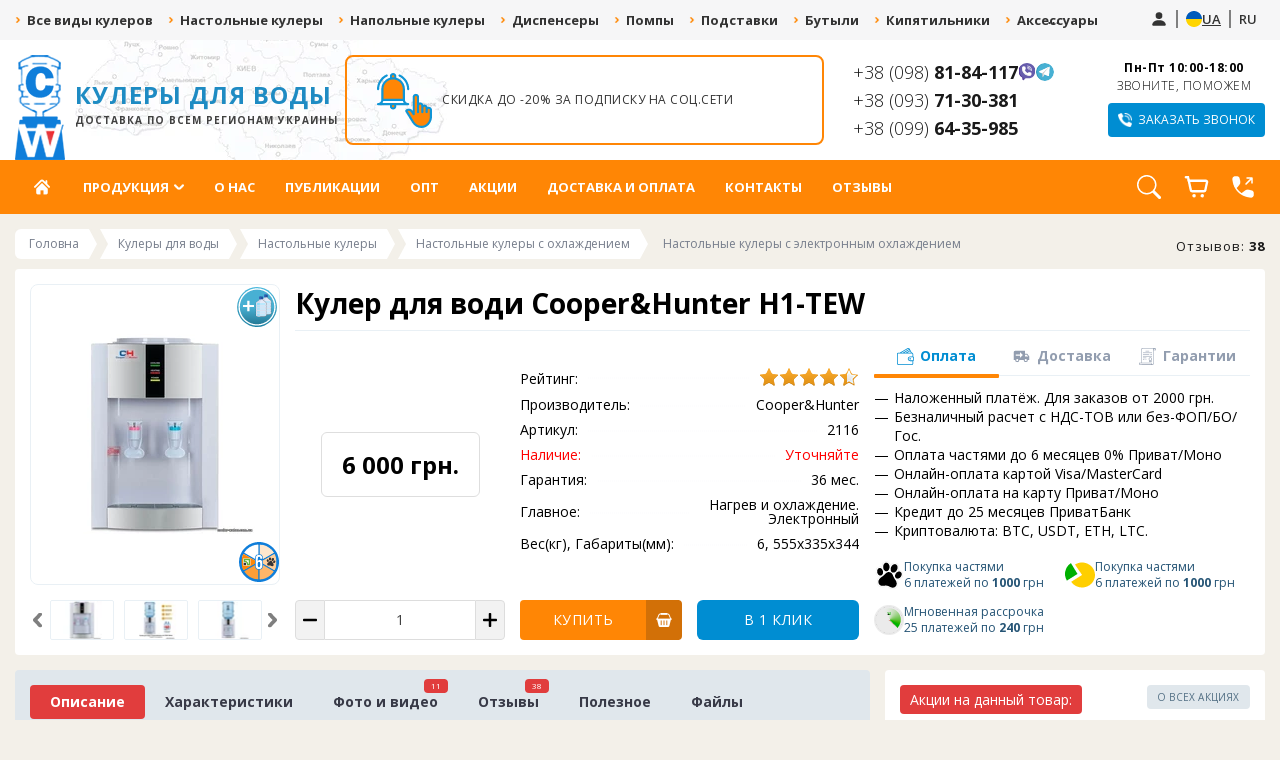

--- FILE ---
content_type: text/html; charset=UTF-8
request_url: https://cooler-water.com.ua/shop/2116/desc/kuler-dlja-vody-cooper-hunter-h1-tew-white
body_size: 72504
content:
<!DOCTYPE html>
<html lang="ru">

<head>
<meta name="uri-translation" content="on" />
 <!-- Ускорить загрузку сайта ucoz -->
 <link rel="dns-prefetch"
 href="//google-analytics.com/">
 <link rel="dns-prefetch"
 href="//www.google-analytics.com/">
 <link rel="dns-prefetch"
 href="//fonts.googleapis.com/">
 <link rel="preconnect"
 href="https://fonts.gstatic.com"
 crossorigin>

 <link rel="preload"
 href="/diox/sc2/jquery.jscrollpane.css"
 as="style"
 onload="this.rel='stylesheet'">
 <link rel="preload"
 href="/diox/css/phone.v1.2.css"
 as="style"
 onload="this.rel='stylesheet'">
 <link rel="preload"
 href="/css/fontawesome/css/all.css"
 as="style"
 onload="this.rel='stylesheet'" />
 <link rel="preload"
 href="/slick/slick-theme.v4.0.css?version=1.07"
 as="style"
 onload="this.rel='stylesheet'" />
 <link rel="preload"
 href="/diox/css/owl.carousel.v1.03.css"
 as="style"
 onload="this.rel='stylesheet'" />

 <link rel="preload"
 as="style"
 href="https://fonts.googleapis.com/css2?family=Open+Sans:ital,wght@0,300;0,400;0,600;0,700;0,800;1,300;1,400;1,600;1,700;1,800&display=swap" />
 <link rel="stylesheet"
 href="https://fonts.googleapis.com/css2?family=Open+Sans:ital,wght@0,300;0,400;0,600;0,700;0,800;1,300;1,400;1,600;1,700;1,800&display=swap"
 media="print"
 onload="this.media='all'" />

 <meta name="viewport"
 content="width=device-width, user-scalable=no, initial-scale=1.0, maximum-scale=1.0, minimum-scale=1.0">
 <meta http-equiv="Content-Type"
 content="text/html; charset=utf-8" />

 <title>
 Кулер для воды Cooper&Hunter H1-TEW White
 
 </title>
 <meta name="title"
 content="Кулер для води Cooper&Hunter H1-TEW" />
 <meta name="description" content="Кулер для воды Cooper&Hunter H1-TEW White купить Киев, Днепр, Одесса, Львов, Харьков, Украина" />
<meta property="og:image" content="https://cooler-water.com.ua/_sh/21/2116.webp" />

 <link type="text/css"
 rel="StyleSheet"
 href="/diox/style/dstyl.css?version=2.93" />
 <link type="text/css"
 rel="StyleSheet"
 href="/diox/style/ddopstyl.css?version=2.91" />
 <link rel="stylesheet"
 type="text/css"
 href="/slick/slick.css?version=1.07" />
 <link type="text/css"
 rel="StyleSheet"
 href="/shopage/style.css?version=2.91" />
 <link rel="stylesheet"
 href="/shopage/new21/css/shopage21.css">
 
 

 <!-- Google Tag Manager -->
 <script> window.dataLayer = window.dataLayer || [];</script>
 <script src="/gtm_data/gtmTools.js"></script>

 <script>(function (w, d, s, l, i) {
 w[l] = w[l] || []; w[l].push({
 'gtm.start':
 new Date().getTime(), event: 'gtm.js'
 }); var f = d.getElementsByTagName(s)[0],
 j = d.createElement(s), dl = l != 'dataLayer' ? '&l=' + l : ''; j.async = true; j.src =
 'https://www.googletagmanager.com/gtm.js?id=' + i + dl; f.parentNode.insertBefore(j, f);
 })(window, document, 'script', 'dataLayer', 'GTM-T4KDJSQ');</script>
 <!-- End Google Tag Manager -->

 <!-- Facebook Pixel Code -->
 <script src="/gtm_data/FBPixelTools.js"></script>
 <script>
 !function (f, b, e, v, n, t, s) {
 if (f.fbq) return; n = f.fbq = function () {
 n.callMethod ?
 n.callMethod.apply(n, arguments) : n.queue.push(arguments)
 };
 if (!f._fbq) f._fbq = n; n.push = n; n.loaded = !0; n.version = '2.0';
 n.queue = []; t = b.createElement(e); t.async = !0;
 t.src = v; s = b.getElementsByTagName(e)[0];
 s.parentNode.insertBefore(t, s)
 }(window, document, 'script',
 'https://connect.facebook.net/en_US/fbevents.js');
 fbq('init', '2820678081556547');
 fbq('track', 'PageView');
 </script>
 <!-- End Facebook Pixel Code -->


	<link rel="stylesheet" href="/.s/src/base.min.css" />
	<link rel="stylesheet" href="/.s/src/layer7.min.css" />

	<script src="/.s/src/jquery-1.12.4.min.js"></script>
	
	<script src="/.s/src/uwnd.min.js"></script>
	<link rel="stylesheet" href="/.s/src/fancybox5/dist/css/fancybox5.min.css" />
	<link rel="stylesheet" href="/.s/src/social3.css" />
	<script async type="module" src="/.s/src/fancybox5/dist/js/chunks/uFancy-runtime.min.js"></script>
	<script async type="module" src="/.s/src/fancybox5/dist/js/vendors/fancybox5.min.js"></script>
	<script type="module" src="/.s/src/fancybox5/dist/js/uFancy.min.js"></script>
	<script src="/.s/src/shop_utils.js"></script>
	<script>
/* --- UCOZ-JS-DATA --- */
window.uCoz = {"shop_price_f":["%01.f",""],"ssid":"646455771357071156126","sh_curr_def":3,"shop_price_separator":" ","sign":{"3300":"Помилка","3238":"Опції","7287":"Перейти на сторінку з фотографією.","3129":"Доступ заборонено. Минув період сесії.","10075":"Обов'язкові для вибору","210178":"Зауваження","3255":"Зберегти","5255":"Помічник"},"mf":"2cooler-water","layerType":7,"sh_curr":{"3":{"name":"Гривны","rate":1,"dpos":0,"default":1,"disp":" грн.","code":"UAH"}},"uLightboxType":2,"language":"uk","sh_goods":{"2116":{"imgs":["/_sh/21/2116m.webp","/_sh/21/2116m_1.webp","/_sh/21/2116m_2.webp","/_sh/21/2116m_3.webp","/_sh/21/2116m_4.webp","/_sh/21/2116m_5.webp","/_sh/21/2116m_6.webp","/_sh/21/2116m_7.webp","/_sh/21/2116m_8.webp","/_sh/21/2116m_9.webp"],"old_price":"0.00","price":"6000.00"}},"ver":1,"module":"shop","site":{"domain":"cooler-water.com.ua","host":"cooler-water.at.ua","id":"2cooler-water"},"country":"US"};
/* --- UCOZ-JS-CODE --- */

		function eRateEntry(select, id, a = 65, mod = 'shop', mark = +select.value, path = '', ajax, soc) {
			if (mod == 'shop') { path = `/${ id }/edit`; ajax = 2; }
			( !!select ? confirm(select.selectedOptions[0].textContent.trim() + '?') : true )
			&& _uPostForm('', { type:'POST', url:'/' + mod + path, data:{ a, id, mark, mod, ajax, ...soc } });
		}

		function updateRateControls(id, newRate) {
			let entryItem = self['entryID' + id] || self['comEnt' + id];
			let rateWrapper = entryItem.querySelector('.u-rate-wrapper');
			if (rateWrapper && newRate) rateWrapper.innerHTML = newRate;
			if (entryItem) entryItem.querySelectorAll('.u-rate-btn').forEach(btn => btn.remove())
		}
 function uSocialLogin(t) {
			var params = {"telegram":{"width":0,"height":0},"facebook":{"height":520,"width":950},"google":{"width":700,"height":600}};
			var ref = escape(location.protocol + '//' + ('cooler-water.com.ua' || location.hostname) + location.pathname + ((location.hash ? ( location.search ? location.search + '&' : '?' ) + 'rnd=' + Date.now() + location.hash : ( location.search || '' ))));
			window.open('/'+t+'?ref='+ref,'conwin','width='+params[t].width+',height='+params[t].height+',status=1,resizable=1,left='+parseInt((screen.availWidth/2)-(params[t].width/2))+',top='+parseInt((screen.availHeight/2)-(params[t].height/2)-20)+'screenX='+parseInt((screen.availWidth/2)-(params[t].width/2))+',screenY='+parseInt((screen.availHeight/2)-(params[t].height/2)-20));
			return false;
		}
		function TelegramAuth(user){
			user['a'] = 9; user['m'] = 'telegram';
			_uPostForm('', {type: 'POST', url: '/index/sub', data: user});
		}
$(function() {
		$('#fCode').on('keyup', function(event) {
			try {checkSecure(); } catch(e) {}
		});
	});
	
checkNumber_header = 'Зауваження';
		checkNumber_err = 'Опції<ul>%err_msg%</ul>Обов\'язкові для вибору';
function loginPopupForm(params = {}) { new _uWnd('LF', ' ', -250, -100, { closeonesc:1, resize:1 }, { url:'/index/40' + (params.urlParams ? '?'+params.urlParams : '') }) }
var _gaq = _gaq || [];
		_gaq.push(['_setAccount', 'UA-42279139-1']);
		_gaq.push(['_trackPageview']);
		(function() {
			var ga = document.createElement('script'); ga.type = 'text/javascript'; ga.async = true;
			ga.src = ('https:' == document.location.protocol ? 'https://ssl' : 'http://www') + '.google-analytics.com/ga.js';
			var s = document.getElementsByTagName('script')[0]; s.parentNode.insertBefore(ga, s);
		})();
	
/* --- UCOZ-JS-END --- */
</script>

	<style>.UhideBlock{display:none; }</style><link rel="stylesheet" href="/_st/shop.css" /><script src="/.s/src/shop.js"></script><style>
				@font-face {
					font-family: "FontAwesome";
					font-style: normal;
					font-weight: normal;
					src: url("/.s/src/panel-v2/fonts/fontawesome-webfont.eot?#iefix&v=4.3.0") format("embedded-opentype"), url("/.s/src/panel-v2/fonts/fontawesome-webfont.woff2?v=4.3.0") format("woff2"), url("/.s/src/panel-v2/fonts/fontawesome-webfont.woff?v=4.3.0") format("woff"), url("/.s/src/panel-v2/fonts/fontawesome-webfont.ttf?v=4.3.0") format("truetype"), url("/.s/src/panel-v2/fonts/fontawesome-webfont.svg?v=4.3.0#fontawesomeregular") format("svg");
				}
			</style>
</head>

<body>
<!--render lib-->
<script src="/shopage/render_fn.js"></script>
<!-- end render lib-->
 
 <!-- Facebook Pixel Code (noscript) -->
 <noscript><img height="1"
 width="1"
 style="display:none"
 src="https://www.facebook.com/tr?id=2820678081556547&ev=PageView&noscript=1" /></noscript>
 <!-- End Facebook Pixel Code -->

 <!-- Google Tag Manager (noscript) -->
 <noscript><iframe src="https://www.googletagmanager.com/ns.html?id=GTM-T4KDJSQ"
 height="0"
 width="0"
 style="display:none;visibility:hidden"></iframe></noscript>
 <!-- End Google Tag Manager (noscript) -->

 <!--U1AHEADER1Z--><script>try{uCoz.site.module= "shop"}catch(e){}</script> 
<!--- заглушка для youTube видео ---><script src="/shopage/youTube-loader.min.js"></script><!--- заглушка для youTube видео end --->
<style>

#list_shops {
 width: calc(100% + 0px);
 margin: 10px 0px !important;
 padding: 0px !important;
 display: block;
}

#list_shops .iconcath {
width: calc(25% - 15px);
}

@media only screen and (max-width:419px) {
#list_shops .iconcath {
width: calc(50% - 15px);
}
}
</style>

<!--- Schema разметка для поисковиков --->



<!--- Блок "товар добавлен в корзину --->
<div id="uspeh">
 <div class="uspeh">

 <strong class="textpstr">Товар добавлен в корзину!</strong>

 <div onclick="$('#uspeh').css('display','none');" class="prodpokup">Продолжить покупки</div><a href="/shop/checkout" class="oformpokup">Оформить заказ</a>

 </div>
</div>

 <!--Мобильная шапка-->
 <div class="mobile-header">
 <div class="left-panel">
 <a href="#mail-form-2" class="headcell mobile-header__call ulightbox"><span>Заказать звонок</span></a>
 <a class="messenger-link viber-link" href="viber://chat?number=%2B380988184117"
 aria-label="Написать в вайбер"></a>
 <a class="messenger-link telegram-link" href="tg://resolve?domain=CoolerWaters"
 aria-label="Написать в телеграм"></a>
 </div>
 <div class="right-panel">
 <div class="lang">
 <div class="lang__item">
 
 <style>div#baseLogFormAjx td:not(:empty) { padding: 5px 0; } div#baseLogFormAjx td + td:not(:empty) { padding-left:5px; }</style>
 <a href="javascript:;" rel="nofollow" onclick="loginPopupForm(); return false;" class="user-login-btn"><svg width="18" height="18"><use href="/diox/style/svg_lib.svg#svg_user_icon"></use></svg></a>
 
 </div>
 <div class="lang__item">
 <img src="/img/ua.svg" alt="ua">
 <a href="/uk" class="lang__link" data-google-lang="uk">UA</a>
 </div>
 <div class="lang__item">
<a href="/uk" class="lang__link" data-google-lang="uk">UA</a>
 </div>
 </div>
 </div>
</div>

<style>
 .mobile-header {
 display: none;
 }

 @media (max-width: 768px) {
 .mobile-header {
 display: flex;
 align-items: center;
 justify-content: space-between;
 gap: 5px;
 padding: 15px;
 }

 .mobile-header__call {
 position: static;
 display: inline-flex;
 width: auto;
 padding-inline: 10px;
 font-size: 11px;
 }

 .mobile-header .messenger-link {
 display: block;
 flex: 0 0 18px;
 }

 .left-panel {
 display: flex;
 align-items: center;
 justify-content: flex-start;
 gap: 10px;
 }
 }

 @media (max-width: 360px) {
 .mobile-header .messenger-link {
 display: none;
 }
 }
</style>
<!--"Мобильная шапка-->

<!--- Навигация по категориям магазина в шапке сайта --->
<div id="head">

 <div class="head">

 <div class="dsright">
 
 <div class="lang">
 
 <div class="lang__item">
 
 <style>div#baseLogFormAjx td:not(:empty) { padding: 5px 0; } div#baseLogFormAjx td + td:not(:empty) { padding-left:5px; }</style>
 <a href="javascript:;" rel="nofollow" onclick="loginPopupForm(); return false;" class="user-login-btn"><svg width="18" height="18"><use href="/diox/style/svg_lib.svg#svg_user_icon"></use></svg></a>
 
 </div>
 
 <div class="lang__item">
 <img src="/img/ua.svg" alt="ua">
 <a href="/uk" class="lang__link" data-google-lang="uk">UA</a>
 </div>
 <div class="lang__item">
 <a href="/" class="lang__link" data-google-lang="ru">RU</a>
 </div>
 </div>
 <script src="https://cooler-water.com.ua/js/lang.js?v=1.01" ></script>
 <!--<script src="//translate.google.com/translate_a/element.js?cb=TranslateInit"></script>-->
 
 </div>

 <ul class="bxr-topline-menu"><li>
 <a href="/shop/kulery-dlja-vody" alt="Все виды кулеров" class="bxr-font-color">Все виды кулеров</a>
 </li><li>
 <a href="/shop/kulery-dlja-vody/nastoln_cooler" alt="Настольные кулеры для воды" class="bxr-font-color">Настольные кулеры</a>
 </li><li>
 <a href="/shop/kulery-dlja-vody/napoln_cooler" alt="Напольные кулеры для воды" class="bxr-font-color">Напольные кулеры</a>
 </li><li>
 <a href="/shop/dispenser" alt="Диспенсеры для воды" class="bxr-font-color">Диспенсеры</a>
 </li><li>
 <a href="/shop/pompu-dlya-vodu" alt="Помпы для воды" class="bxr-font-color">Помпы</a>
 </li><li>
 <a href="/shop/aksesyaru/polki-pod-butyli" alt="Подставки под бутыля" class="bxr-font-color">Подставки</a>
 </li><li>
 <a href="/shop/butyli-dlja-vody" alt="Бутыли для воды" class="bxr-font-color">Бутыли</a>
 </li><li>
 <a href="/shop/ehlektrokipjatilniki-dlja-vody-chaerazdatchik" alt="Электрокипятильники" class="bxr-font-color">Кипятильники</a>
 </li><li>
 <a href="/shop/aksesyaru" alt="Аксессуары для бутылей и воды" class="bxr-font-color">Аксессуары</a>
 </li><li>
 <a href="/shop/zapchasti-dlja-kulera" alt="Запчасти для кулера воды и для помпы воды" class="bxr-font-color">Запчасти</a>
 </li><li>
 <a href="/shop/uslugi-dlja-kulerov" alt="Услуги связаны с кулерами для воды" class="bxr-font-color">Услуги</a>
 </li></ul>

 </div>
</div>

<!--- Основная шапка сайта --->
<div id="headinfo">
 <div class="headinfo">

 <!--- Номера телефонов и помощь --->
 <div id="headphone">
<div class="headple">
 <div class="phone-wrapper">
 <a class="hphon" href="tel:+380988184117">+38 (098) <span>81-84-117</span></a>
 <a class="messenger-link viber-link" href="viber://chat?number=%2B380988184117" aria-label="Написать в вайбер"></a>
 <a class="messenger-link telegram-link" href="tg://resolve?domain=CoolerWaters" aria-label="Написать в телеграм"></a>
 </div>
 <div class="phone-wrapper">
 <a class="hphon" href="tel:+380937130381">+38 (093) <span>71-30-381</span></a>
 <!---<a class="messenger-link telegram-link" href="tel:+380937130381" aria-label="Написать в телеграм"></a>--->
 </div>
 <div class="phone-wrapper">
 <a class="hphon" href="tel:+380996435985">+38 (099) <span>64-35-985</span></a>
 <!---<a class="messenger-link telegram-link" href="tel:+380996435985" aria-label="Написать в телеграм"></a>--->
 </div>
</div>

 <div class="headpri">
 <div class="headcelltext"><b>Пн-Пт 10:00-18:00</b> ЗВОНИТЕ, ПОМОЖЕМ</div>
 <a href="#mail-form-2" class="headcell ulightbox"><span>Заказать звонок</span></a>
 </div>
 </div>

 <!--- Блок вызова в формой обратного звонка --->
 <div id="mail-form-2">
 <div style="overflow: hidden;"><h3>Заказать звонок</h3>
				<script>
					function _uploadCheck() {
						var w=_uWnd.all[this.upload_wnd];
						if (!w || w.state.destroyed) return;
						w._myuploadTimer=setTimeout("_uploadProgress('"+this.upload_id+"',"+this.upload_wnd+")",3000);
					}
					function _uploadProgress(upId,widx) {
						if (_uWnd.all[widx]) _uWnd.all[widx]._myuploadTimer=null;
						var o={upload_wnd:widx,upload_id:upId,dataType:'json',type:'GET',timeout:5000,cache:1,success:_uploadTick,error: function(a, b, c) { console.log('Test!', a, '-', b, '-', c); }};
						try {
							_uAjaxRequest("/.uploadstatus?upsession="+upId,o);
						} catch(e) {
							_uploadCheck.call(o,null,'error');
						}
					}
					function _uploadTick(data,st) {
						var w=_uWnd.all[this.upload_wnd];
						if (!w || w.state.destroyed) return;
						if (data.state=='error') {
							if (data.status==413) _uWnd.alert('Сумарний розмір файлів перевищує допустиме значення 15 МБ','',{w:230,h:80,tm:3000});
							else _uWnd.alert('Помилка з\'єднання, спробуйте пізніше ('+data.status+')','',{w:230,h:80,tm:3000});
							w.close();
							sblmb3=0;
							return;
						} else if (data.state=='starting' && w._myuploadStarted) {
							_uWnd.alert('Помилка з\'єднання, спробуйте пізніше','',{w:230,h:80,tm:3000});
							w.close();
							return;
						} else if (data.state=='uploading' || data.state=='done') {
							var cents;
							if (data.state=='done' || data.size==0) {
								w.footer('');
							} else {
								cents=Math.floor(data.received/data.size*1000)/10;
								w.footer('<div style="border:1px solid;position:relative"><div class="myWinTD2" style="width:'+Math.floor(cents)+'%;height:20px"></div><div style="text-align:center;position:absolute;left:0;top:0;width:100%;height:20px;font-size:14px">'+cents+'% ('+Math.floor(data.received/1024)+' Kb)</div></div>');
							}
							w._myuploadStarted=1;
							if (data.state=='done') {
								sblmb3=0;
								return;
							}
						}
						_uploadCheck.call(this);
					}
					var sblmb3=0;

					function funV86rR( form, token = {} ) {
						var act='/mail/', upref='1U7NW1VMKpv', uploadId, wnd;
						try { var tr=checksubmit(); if (!tr){return false;} } catch(e) {}
						if (sblmb3==1) { return false; }
						sblmb3=1;
						window._uploadIdx = window._uploadIdx ? window._uploadIdx+1 : 1;
						uploadId = 'up' + window._uploadIdx + '_' + upref;

						form.action=act+'?upsession='+uploadId;

						wnd = new _uWnd(
							'sendMFe3',
							'Надсилання повідомлення',
							-350,
							-100,
							{
								footerh:25,
								footerc:' ',
								modal:1,
								closeonesc:1,
								resize:0,
								hidefooter:0,
								contentsizeprio:0,
								onbeforeclose:function(){},
								onclose:function(wnd) {
									if (wnd._myuploadTimer) clearTimeout(wnd._myuploadTimer);
									wnd._myuploadTimer=null;
								}
							},
							{ form, data:token }
						);

						wnd._myuploadStarted=0;
						_uploadCheck.call({upload_wnd:wnd.idx,upload_id:uploadId});

						return false
					}

					jQuery(function($) {
						if ($("input[id=policy]").length) {
							$('body').on("submit","form[name=mform]", function() {
								if (!$('input[id=policy]:checked').length) {
									$("input[id=policy]").next().css({"cssText":"color: red !important","text-decoration":"underline"});
									return false;
								} else {
									$("input[id=policy]").next().removeAttr('style');
								}
							});

							$('body').on("change","#policy", function() {
								$("input[id=policy]").next().removeAttr('style');
							});
						}
					});
				</script>
			<form method="post" name="mform" id="mffV86rR" class="mform-3" enctype="multipart/form-data" onsubmit="return funV86rR(this)" data-submitter="funV86rR">
				<input type="hidden" name="jkd498" value="1">
				<input type="hidden" name="jkd428" value="1">
				<div class="fd_email">
<input type="text" name="f1" size="30" style="width:90%;display:none;" value="123@mail.ru" maxlength="70">
<input type="text" name="f2" size="30" style="width:100%;display:none;" maxlength="70" value="Обратная связь Cooler-water">
<input type="text" name="f3" size="30" style="width:100%;" placeholder="Ваше имя" maxlength="70">
<input type="text" id="phoness_bc" name="f4" size="30" style="width:100%;" placeholder="Ваш номер" maxlength="70">
<input type="submit" value="Перезвоните мне" style="display:table;margin:0px auto;">
</div>
				<input type="hidden" name="id" value="3" />
				<input type="hidden" name="a" value="1" />
				<input type="hidden" name="o" value="1" />
			</form></div>
 </div>
 

 <!--- Блок инфо при входе --->
 <script>document.addEventListener('DOMContentLoaded', () => { if (!+langObj.getCookie('notify_form_on_start')) { setTimeout(() => { if($.fn.fancybox) { $.fancybox && $.fancybox("#notify_form_on_start"); } if (uFancy) { uFancy.show([{ src: '#notify_form_on_start', type: 'inline' }],{mainClass: "ufancy-container ufancy-container-alerts",on:{close:()=>langObj.setCookie('notify_form_on_start',+document.getElementById('no_show_enter_ntf').checked,{'max-age':172800})}}); } },120000); } });</script>
 <div id="notify_form_on_start" style="display:none; padding:15px; text-align:center;">
 <h3>Информация</h3>
 <p>Запросы на запчасти, ремонты и чистку кулера принимаем на <b> Вайбер/Телеграм: 0988184117</b></p>
 <label>Не показывать больше<input type="checkbox" id="no_show_enter_ntf" checked></label>
 </div>

 
 <div id="openenter" style="display:none;background:#fff;padding:30px;">
 <h3 style="margin:0px 0px 15px 0px;">Форма входа</h3><div id="uidLogForm" class="auth-block" align="center">
				<div id="uidLogButton" class="auth-block-social">
					<div class="login-button-container"><button class="loginButton" onclick="window.open('https://login.uid.me/?site=2cooler-water&d=cooler-water.com.ua&amp;ref='+escape(location.protocol + '//' + ('cooler-water.com.ua' || location.hostname) + location.pathname + ((location.hash ? (location.search ? location.search + '&' : '?') + 'rnd=' + Date.now() + location.hash : (location.search || '' )))),'uidLoginWnd','width=580,height=450,resizable=yes,titlebar=yes')">Увійти через uID</button></div>
					<div class="auth-social-list"><a href="javascript:;" onclick="return TWidgetLogin.auth();" id="tgauth" data-onauth="TelegramAuth(user)" data-social="telegram" class="login-with telegram" title="Увійти через Telegram" rel="nofollow"><i></i></a>  <script src="/.s/src/telegram/auth.js"></script>
				<script>TWidgetLogin.init('widget_login', 1117456974, {"origin":"https:\/\/cooler-water.com.ua","embed":1}, false, "ru");</script><a href="javascript:;" onclick="return uSocialLogin('facebook');" data-social="facebook" class="login-with facebook" title="Увійти через Facebook" rel="nofollow"><i></i></a><a href="javascript:;" onclick="return uSocialLogin('google');" data-social="google" class="login-with google" title="Увійти через Google" rel="nofollow"><i></i></a></div>
					<div class="auth-block-switcher">
						<a href="javascript:;" class="noun" onclick="document.getElementById('uidLogButton').style.display='none';document.getElementById('baseLogForm').style.display='';" title="Використовуйте, якщо вікно авторизації через uID не відкривається">Стара форма входу</a>
					</div>
				</div>
				<div id="baseLogForm" class="auth-block-base" style="display:none">
		<script>
		sendFrm549308 = function( form, data = {} ) {
			var o   = $('#frmLg549308')[0];
			var pos = _uGetOffset(o);
			var o2  = $('#blk549308')[0];
			document.body.insertBefore(o2, document.body.firstChild);
			$(o2).css({top:(pos['top'])+'px',left:(pos['left'])+'px',width:o.offsetWidth+'px',height:o.offsetHeight+'px',display:''}).html('<div align="left" style="padding:5px;"><div class="myWinLoad"></div></div>');
			_uPostForm(form, { type:'POST', url:'/index/sub/', data, error:function() {
				$('#blk549308').html('<div align="left" style="padding:10px;"><div class="myWinLoadSF" title="Неможливо виконати запит, спробуйте пізніше"></div></div>');
				_uWnd.alert('<div class="myWinError">Неможливо виконати запит, спробуйте пізніше</div>', '', {w:250, h:90, tm:3000, pad:'15px'} );
				setTimeout("$('#blk549308').css('display', 'none');", '1500');
			}});
			return false
		}
		
		</script>

		<div id="blk549308" style="border:1px solid #CCCCCC;position:absolute;z-index:82;background:url('/.s/img/fr/g.gif');display:none;"></div>

		<form id="frmLg549308" class="login-form local-auth" action="/index/sub/" method="post" onsubmit="return sendFrm549308(this)" data-submitter="sendFrm549308">
			
			
			<table border="0" cellspacing="1" cellpadding="0" width="100%">
			
			<tr><td class="login-form-label" width="20%" nowrap="nowrap">E-mail:</td>
				<td class="login-form-val" ><input class="loginField" type="text" name="user" value="" size="20" autocomplete="username" style="width:100%;" maxlength="50"/></td></tr>
			<tr><td class="login-form-label">Пароль:</td>
				<td class="login-form-val"><input class="loginField" type="password" name="password" size="20" autocomplete="password" style="width:100%" maxlength="32"/></td></tr>
				
			</table>
			<table border="0" cellspacing="1" cellpadding="0" width="100%">
			<tr><td nowrap>
					<input id="rementry" type="checkbox" name="rem" value="1" checked="checked"/><label for="rementry">запам'ятати</label>
					</td>
				<td style="text-align:end" valign="top"><input class="loginButton" name="sbm" type="submit" value="Вхід"/></td></tr>
			<tr><td class="login-form-links" colspan="2"><div style="text-align:center;"><a href="javascript:;" rel="nofollow" onclick="new _uWnd('Prm','Нагадування пароля',300,130,{ closeonesc:1 },{url:'/index/5'});return false;">Забув пароль</a> | <a href="/register">Реєстрація</a></div></td></tr>
			</table>
			
			<input type="hidden" name="a"    value="2" />
			<input type="hidden" name="ajax" value="1" />
			<input type="hidden" name="rnd"  value="308" />
			
			<div class="social-label">або</div><div class="auth-social-list"><a href="javascript:;" onclick="return TWidgetLogin.auth();" id="tgauth" data-onauth="TelegramAuth(user)" data-social="telegram" class="login-with telegram" title="Увійти через Telegram" rel="nofollow"><i></i></a>  <script src="/.s/src/telegram/auth.js"></script>
				<script>TWidgetLogin.init('widget_login', 1117456974, {"origin":"https:\/\/cooler-water.com.ua","embed":1}, false, "ru");</script><a href="javascript:;" onclick="return uSocialLogin('facebook');" data-social="facebook" class="login-with facebook" title="Увійти через Facebook" rel="nofollow"><i></i></a><a href="javascript:;" onclick="return uSocialLogin('google');" data-social="google" class="login-with google" title="Увійти через Google" rel="nofollow"><i></i></a></div>
		</form></div></div>
 </div>

 <!--- Логотип сайта --->
 <a href="/" class="logohead" alt="Кулеры для воды с доставкой по всем регионам Украины">
 Кулеры для воды
 <span>Доставка по всем регионам Украины</span>
 </a>

 <!--- Блок с каруселью акций в шапке --->
 <div class="akcblock">
 
 <!--- Заглушка загрузчика --->
 <div class="dioxload"></div>
 
 <!--- Таймер обратного отчёта акций 
 <div class="timers">
 <div class="dateMiddles">
 <span class="currentDay"></span>
 <span class="currentHour"></span>
 <span class="currentMinute"></span>
 <span class="currentSecond"></span>
 </div>
 </div>--->
 
 <!--- Блок с каруселью акций --->
 <section class="regularhead">
<div><a href="https://cooler-water.com.ua/darim_do_500_grn_za_video_s_raspakovkoy" class="akcbslid akcbslid127"><span>Дарим до 500 грн за видео с распаковкой!</span></a></div><div><a href="https://cooler-water.com.ua/skidka_do_-20_za_podpisku_na_sotsseti" class="akcbslid akcbslid96"><span>Скидка до -20% за подписку на соц.сети</span></a></div><div><a href="https://cooler-water.com.ua/postoyannym_klientam_skidka" class="akcbslid akcbslid108"><span>Постоянным клиентам скидка</span></a></div><div><a href="https://cooler-water.com.ua/besplatnaya_dostavka_ot_50_000_grn_po_vsey_ukraine" class="akcbslid akcbslid107"><span>Бесплатная доставка от 50 000 грн.  по всей Украине</span></a></div><div><a href="https://cooler-water.com.ua/kupite_kuler_i_poluchite_skidku_do_1000_grn" class="akcbslid akcbslid106"><span>Купите кулер и получите скидку ДО 1000 грн.</span></a></div><div><a href="https://cooler-water.com.ua/sday_staryy_kuler_i_poluchi_skidku_10-20_na_novyy" class="akcbslid akcbslid105"><span>Сдай старый кулер и получи скидку 10-20% на новый</span></a></div><div><a href="https://cooler-water.com.ua/k_kuleram_s_nizhney_zagruzkoy_-_podarok" class="akcbslid akcbslid104"><span>К кулерам с нижней загрузкой - ПОДАРОК</span></a></div><div><a href="https://cooler-water.com.ua/sertifikat_na_chistku_za_pokupku_kulera_dlya_vody" class="akcbslid akcbslid103"><span>Сертификат на чистку за покупку кулера для воды</span></a></div><div><a href="https://cooler-water.com.ua/za_kuler_dlya_vody_-_poluchite_vodu_v_podarok_tara_zalog" class="akcbslid akcbslid102"><span>За кулер для воды - получите воду в подарок (тара залог)</span></a></div><div><a href="https://cooler-water.com.ua/dopolnitelnaya_garantiya_ot_magazina_cooler-water" class="akcbslid akcbslid101"><span>Дополнительная гарантия от магазина Cooler-Water</span></a></div>
 </section>
 </div>
 
 </div>
</div>

<!--- Основное меню сайта --->
<div id="gmenu">
 <div class="gmenu">

 <nav class="h_menu">
 <div class="inner">
 <div class="h_menu_right">

 <!--
 <div class="userrhmenu">
 
 <style>div#baseLogFormAjx td:not(:empty) { padding: 5px 0; } div#baseLogFormAjx td + td:not(:empty) { padding-left:5px; }</style>
 <a href="javascript:;" rel="nofollow" onclick="loginPopupForm(); return false;" class="hmc_ico hmc_user">Кабинет</a>
 
 </div>-->
 <div class="pnkqsearch" title="Поиск по сайту"><a onclick="toggle('#vipad-3');" class="toggle-search-panel"><svg width="24" height="24"><use href="/diox/style/svg_lib.svg#svg_search_icon"></use></svg></a></div>
 <div id="header_cart" class="header-cart"><div id="shop-basket"><!--
<div class="newcarttovno">Вы ещё не выбрали товар!</div><div class="mnewcarttovno">0</div>
-->
<a href="/shop/checkout" class="header-cart-link">
<span class="cart-count-container">
 <svg class="cart-icon" width="28" height="28"><use xlink:href="/.s/t/2301/icons/icons.svg#cart_icon"></use></svg>
 
</span>
</a>

<!-- Численное склонение -->
<script type="text/javascript">
setNum = function(c,n){
 var a,b,i,d;
 a = document.all||document.getElementsByTagName('*');
 for(b=0;b<a.length;b++){if(new RegExp("(^|\\b)"+c+"(\\b|$)").test(a[b].className)){
 i = function(){
 d = parseFloat(a[b].innerHTML);
 if(!d){return n[2]}else
 if(d%1){return n[1]}else
 if(/(11|12|13|14|5|6|7|8|9|0)$/.test(d)){return n[2]}else
 if(/1$/.test(d)){return n[0]}else
 if(/(2|3|4)$/.test(d)){return n[1]}
 };
 a[b].innerHTML=i().replace(/\{N\}/,d||0);
 }}
 }
</script>
<script type="text/javascript">
setNum('newcarttov',['Выбран {N} товар','Выбрано {N} товара','Выбрано {N} товаров']);
</script>
<!-- Конец -->

<style>
 #shop-basket ul { margin:0; padding:0; text-align:left; list-style:none }
 #shop-basket li { margin:0 0 5px 0; padding-left:35px }
 #shop-basket .sb-name { margin-right:18px; }
 #shop-basket .sb-cost { margin-right:18px; color: gray; }
 #shop-basket .sb-func { float:right; cursor:pointer; width:16px; height:16px; margin:0;}
 #shop-basket a.remove { background:url('/.s/img/sh/del.png') no-repeat 3px 0; }
 #shop-basket a.remove:hover { background:url('/.s/img/sh/del.png') no-repeat 3px -16px; }
 #shop-basket .empty { text-align:center; }
 #shop-basket .total {font-weight: bold;}
 #shop-basket .total, #shop-basket .disc { text-align:right; }
 #shop-basket .disc-info { font-style: italic; }
</style>



<script language="Javascript">
 <!--
 var lock_buttons = 0;
 
 function clearBasket(){
 if(lock_buttons) return false; else lock_buttons = 1;
 var el = $('#shop-basket');
 if(el.length){ var g=document.createElement("div"); $(g).addClass('myWinGrid').attr("id",'shop-basket-fade').css({"left":"0","top":"0","position":"absolute","border":"#CCCCCC 1px solid","width":$(el).width()+'px',"height":$(el).height()+'px',"z-index":5}).hide().bind('mousedown',function(e){e.stopPropagation();e.preventDefault();_uWnd.globalmousedown();}).html('<div class="myWinLoad" style="margin:5px;"></div>'); $(el).append(g); $(g).show(); }
 _uPostForm('',{type:'POST',url:'/shop/basket',data:{'mode':'clear'}});
 return false;
 }
 
 function removeBasket(id){
 if(lock_buttons) return false; else lock_buttons = 1;
 $('#basket-item-'+id+' .sb-func').removeClass('remove').addClass('myWinLoadS').attr('title','');
 _uPostForm('',{type:'POST',url:'/shop/basket',data:{'mode':'del', 'id':id}});
 return false;
 }
 

function add2Basket(id, pref){
 if(lock_buttons) return false; else lock_buttons = 1;
 var opt = [], err_msg = '', err_msgs = [], radio_options = {}, el_id = {};
 $('#b'+pref+'-'+id+'-basket').attr('disabled','disabled');
 $('#'+pref+'-'+id+'-basket').removeClass('done').removeClass('err').removeClass('add').addClass('wait').attr('title','');
 $('#'+pref+'-'+id+'-options-selectors').find('select, input').each(function(){
 switch (this.type) {
 case 'radio':
 el_id = this.id.split('-');
 ((typeof (radio_options[el_id[3]]) == 'undefined') && (radio_options[el_id[3]] = { 'val': - 1, 'id': this.id }));
 (this.checked && (radio_options[el_id[3]]['val'] = this.value));
 break;
 case 'checkbox':
 if (this.checked && (this.value !== '')) {
 if(this.value !== ''){
 opt.push(this.id.split('-')[3]+'-'+this.value);
 } else {
 err_msgs.push({'id':this.id.split('-')[3], 'msg':'<li>'+$(this).parent().parent().find('span.opt').html().replace(':', '')+'</li>'});
 }
 }
 break;
 default:
 if (this.value !== '') {
 opt.push(this.id.split('-')[3]+'-'+this.value);
 } else {
 err_msgs.push({'id':this.id.split('-')[3], 'msg':'<li>'+$(this).parent().parent().find('span.opt').html().replace(':', '')+'</li>'});
 }
 }
 });
 for(i in radio_options){
 if(radio_options[i]['val'] != -1){
 opt.push(radio_options[i]['id'].split('-')[3]+'-'+radio_options[i]['val']);
 }else{
 err_msgs.push({'id':radio_options[i]['id'].split('-')[3], 'msg':'<li>'+$('#'+radio_options[i]['id']).parent().parent().parent().find('span.opt').html().replace(':', '')+'</li>'});
 }
 }

 err_msgs.sort(function(a, b){ return ((a['id'] > b['id']) ? 1 : -1); });
 for (var i=0; i<err_msgs.length; i++) { err_msg += err_msgs[i]['msg']; }

 if(err_msg == ''){
 let quantity = $('#q'+pref+'-'+id+'-basket').val() || 1;
 _uPostForm('',{type:'POST',url:'/shop/basket',data:{'mode':'add', 'id':id, 'pref':pref, 'opt':opt.join(':'), 'cnt':quantity}});
 
 remarkingAddToCartEvent(id, pref);
 ecommerceProductAddToCartEvent(id, pref, quantity);
 fbAddToCartEvent(id, pref);
 
 }else{
 lock_buttons = 0;
 shop_alert('<div class="MyWinError">Опции<ul>'+err_msg+'</ul>обязательны для выбора</div>','Замечания','warning',350,100,{tm:8000,align:'left',icon:'/.s/img/icon/warning.png', 'onclose': function(){ $('#b'+pref+'-'+id+'-basket').removeAttr('disabled'); $('#'+pref+'-'+id+'-basket').removeClass('wait').addClass('add'); }});
 }
 return false;
 }
 
function buyNow(id, pref){
 if(lock_buttons) return false; else lock_buttons = 1;
 var opt = [], err_msg = '', err_msgs = [], radio_options = {}, el_id = {};
 $('#b'+pref+'-'+id+'-buynow').attr('disabled', 'disabled');
 $('#'+pref+'-'+id+'-buynow').removeClass('done').removeClass('err').removeClass('now').addClass('wait').attr('title','');
 $('#'+pref+'-'+id+'-options-selectors').find('select, input').each(function(){
 switch (this.type) {
 case 'radio':
 el_id = this.id.split('-');
 ((typeof (radio_options[el_id[3]]) == 'undefined') && (radio_options[el_id[3]] = { 'val': - 1, 'id': this.id }));
 (this.checked && (radio_options[el_id[3]]['val'] = this.value));
 break;
 case 'checkbox':
 if (this.checked && (this.value !== '')) {
 if(this.value !== ''){
 opt.push(this.id.split('-')[3]+'-'+this.value);
 } else {
 err_msgs.push({'id':this.id.split('-')[3], 'msg':'<li>'+$(this).parent().parent().find('span.opt').html().replace(':', '')+'</li>'});
 }
 }
 break;
 default:
 if (this.value !== '') {
 opt.push(this.id.split('-')[3]+'-'+this.value);
 } else {
 err_msgs.push({'id':this.id.split('-')[3], 'msg':'<li>'+$(this).parent().parent().find('span.opt').html().replace(':', '')+'</li>'});
 }
 }
 });
 for(i in radio_options){
 if(radio_options[i]['val'] != -1){
 opt.push(radio_options[i]['id'].split('-')[3]+'-'+radio_options[i]['val']);
 }else{
 err_msgs.push({'id':radio_options[i]['id'].split('-')[3], 'msg':'<li>'+$('#'+radio_options[i]['id']).parent().parent().parent().find('span.opt').html().replace(':', '')+'</li>'});
 }
 }

 err_msgs.sort(function(a, b){ return ((a['id'] > b['id']) ? 1 : -1); });
 for (var i=0; i<err_msgs.length; i++) { err_msg += err_msgs[i]['msg']; }

 let quantity = $('#q'+pref+'-'+id+'-basket').val() || 1;

 if(err_msg == ''){
 _uPostForm('',{type:'POST',url:'/shop/basket',data:{'mode':'add', 'id':id, 'pref':pref, 'opt':opt.join(':'), 'cnt':quantity, 'now':1}});

 remarkingAddToCartEvent(id, pref);
 ecommerceProductAddToCartEvent(id, pref, quantity);
 fbAddToCartEvent(id, pref);

 }else{
 lock_buttons = 0;
 shop_alert('<div class="MyWinError">Опции<ul>'+err_msg+'</ul>обязательны для выбора</div>','Замечания','warning',350,100,{tm:8000,align:'left',icon:'/.s/img/icon/warning.png', 'onclose': function(){ $('#b'+pref+'-'+id+'-buynow').removeAttr('disabled'); $('#'+pref+'-'+id+'-buynow').removeClass('wait').addClass('add'); }});
 }
 return false;
}
 
function getOpt(id, prefix) {
 const baseSelector = `#${prefix}_${id}`;
 const options = [];
 const errors = new Map();
 let errorMessage;
 const setError = (optId) => {
 if (!errors.has(optId)) {
 const name = $(`${baseSelector}-oitem-${optId} .opt`).text()?.trim().replace(':', '');
 errors.set(+optId, `<li>${name}</li>`);
 }
 }

 $(`#${prefix}-${id}-options-selectors`).find('select, input').each(function () {
 const {type, id: optionIdSelector, checked, value, name} = this;
 const [, , , optId] = optionIdSelector.split('-');

 switch (type) {
 case 'radio': {
 const radioValue = $(`input[type="radio"][name=${name}]:checked`).val();

 if (radioValue) {
 options.push(`${optId}-${radioValue}`);
 } else {
 setError(optId);
 }
 break;
 }
 case 'checkbox': {
 if (checked) {
 options.push(`${optId}-${value || 'on'}`);
 }
 break;
 }
 default: {
 if (value !== '') {
 options.push(`${optId}-${value}`);
 } else {
 setError(optId);
 }
 }
 }
 });

 errorMessage = [...errors].sort(([a], [b]) => a > b ? 1 : -1).map(([, val]) => val).join('');

 return errorMessage === '' ? options.join(':') : '';
}
 
function addSetToBasket(id, pref, seconds, isSecondProduct = false) {
 if (lock_buttons) return false; else lock_buttons = 1;

 const arr = seconds;
 const cntEl = document.querySelector(`#qid-${id}-basket`);
 const cnt = isSecondProduct ? 1 : cntEl && cntEl.value || 1;
 const opt = !isSecondProduct ? getOpt(id, pref) : ''; 

 _uPostForm(
 '', {
 type: 'POST',
 url: '/shop/basket',
 data: {
 'mode': 'add',
 'id': id,
 'pref': pref,
 'cnt':cnt,
 ...(opt && { opt })
 },
 success: function () {
 lock_buttons = 0;

 if (seconds.length) {
 const {id: sId, pref: sPref} = arr.shift();
 addSetToBasket(sId, sPref, arr, true);
 } else {
 location.href = '/shop/checkout';
 }
 }
 }
 );
}
 function updateSets(mainId) {
 const id = document.querySelector('#set_second_product').dataset.secondId;
 const curr = getCookie(uCoz.mf + 'uShopCu') ? getCookie(uCoz.mf + 'uShopCu') : uCoz.sh_curr_def;

 document.querySelector('#buy_set_btn').dataset.secondId = id;

 const hasOpt = getOpt(mainId,'id'); 
 const cnt = hasOpt ? 1 : document.querySelector(`#qid-${mainId}-basket`).value;
 const price = getOpt(mainId,'id') ? parseFloat(document.querySelector(`.id-good-${mainId}-price`).textContent.replace(/[^\d,]/g, "").replace(",", ".")) : uCoz.sh_goods[mainId].price;

 document.querySelector('#set_price').innerHTML = formatPrice(((price) * cnt) + uCoz.sh_goods[id].price, uCoz.sh_curr[curr]);
 }
 
//CATALOG BUNDLES
function handleBundlePurchase(el, buyOnlyMainProduct = false) {
 el.classList.add('wait');
 const {productId, bundleItems} = window.coolerBundles;

 if (buyOnlyMainProduct) {
 buyNow(productId, 'id');
 } else {
 addSetToBasket(productId, 'id', bundleItems);
 }
}

function updateSetsFromCatalog(productId) {
 const originBundleCard = document.querySelector(`#bundle_item_${productId}_tpl`).content.querySelector(`#bundle_card_${productId}`);
 const modalEl = document.querySelector('#buy_set');

 //bundles build
 const bundleItems = [];
 modalEl.querySelectorAll('.js-bundle-item').forEach(el => {
 const bundleId = el.dataset.secondId;
 const price = uCoz.sh_goods[bundleId].price;

 if (bundleId && price) {
 bundleItems.push({
 id: bundleId,
 pref: 'inf13',
 price,
 });
 }
 });
 window.coolerBundles = {
 ...window.coolerBundles,
 productId,
 bundleItems,
 };

 //bundle total price
 const priceTotalEl = document.querySelector('#set_price');
 const currencyFormat = uCoz.sh_curr[getCookie(uCoz.mf + 'uShopCu') ? getCookie(uCoz.mf + 'uShopCu') : uCoz.sh_curr_def];
 let priceTotal = +uCoz.sh_goods[productId].price;
 bundleItems.forEach(({price}) => priceTotal += +price);

 //final update modal data
 priceTotalEl.innerHTML = formatPrice(priceTotal, currencyFormat);
 modalEl.querySelectorAll('.js-bundle-card-wrapper').forEach(wrapper => {
 wrapper.innerHTML = '';
 wrapper.prepend(originBundleCard.cloneNode(true));
 });
}
 //-->
</script></div></div>
 <div class="userrhmenu">
 <a href="#phone_info_ubox" class="phone-block-button ulightbox" arial-label="Открыть блок с телефонами" title="Контактные телефоны"><svg width="24" height="24"><use href="/diox/style/svg_lib.svg#svg_phone_icon"></use></svg></a>
 </div>
 
 </div>
 <ul class="pnkqs"><li class="pnkq" id="dmobv">
 <a href="/" class="hmc_ico hmc_home">Главная</a>
 </li><li class="pnkq uWithSubmenu" id="dmobn">
 <a onclick="toggle('#vipad-2');"><i class="fas fa-bars"></i></a>
 </li><li class="pnkq uWithSubmenu">
 <a onclick="toggle('#vipad-1');$('.slick-active').click();" class="productlist">Продукция</a>
 </li><li class="pnkq" id="dmobv">
 <a href="/index/0-6">О нас</a>
 </li><li class="pnkq" id="dmobv">
 <a href="/publications">Публикации</a>
 </li><li class="pnkq" id="dmobv">
 <a href="/index/opt/0-19">Опт</a>
 </li><li class="pnkq" id="dmobv">
 <a href="/aktsii_skidki_bonusy">Акции</a>
 </li><li class="pnkq" id="dmobv">
 <a href="/index/dostavka_i_oplata/0-9">Доставка и оплата</a>
 </li><li class="pnkq" id="dmobv">
 <a href="/index/0-5">Контакты</a>
 </li><li class="pnkq" id="dmobv">
 <a href="/otzyvy">Отзывы</a>
 </li>
 <!--- Выпадающий блок с телефонами --->
 <div style="display:none;" id="phone_info_ubox" class="mobile-phone-wrapper">
 <h3 class="phone-title">Контактные телефоны</h3>
 <div class="phone-list">
 
 <div class="phone-wrapper">
 <a class="hphon" href="tel:+380988184117">+38 (098) <span>81-84-117</span></a>
 <a class="messenger-link viber-link" href="viber://chat?number=%2B380988184117" aria-label="Написать в вайбер"></a>
 <a class="messenger-link telegram-link" href="tg://resolve?domain=CoolerWaters" aria-label="Написать в телеграм"></a>
 </div>
 <div class="phone-wrapper">
 <a class="hphon" href="tel:+380937130381">+38 (093) <span>71-30-381</span></a>
 </div>
 <div class="phone-wrapper">
 <a class="hphon" href="tel:+380996435985">+38 (099) <span>64-35-985</span></a>
 </div>
 </div>
 <div class="back-call">
 <div class="headcelltext"><b>Пн-Пт 10:00-16:00</b> ЗВОНИТЕ, ПОМОЖЕМ</div>
 <a href="#mail-form-2" class="headcell ulightbox"><span>Заказать звонок</span></a>
 </div>
</div>

 <!--- Выпадающий блок с категориями --->
 <div id="vipad-1" class="menusdop">
 <div class="product">

 <div class="dioxload"></div>

 <div class="blcathead">
 <section class="regularsq slider">

 <div><a href="/shop/kulery-dlja-vody" alt="Все кулеры для воды" class="dcatulli imgcatna0"><span>Все виды кулеров</span></a></div>

 <div><a href="/shop/kulery-dlja-vody/nastoln_cooler" alt="Настольные кулеры для воды" class="dcatulli imgcatna1"><span>Настольные кулеры</span></a></div>

 <div><a href="/shop/kulery-dlja-vody/napoln_cooler" alt="Напольные кулеры для воды" class="dcatulli imgcatna2"><span>Напольные кулеры</span></a></div>

 <div><a href="/shop/dispenser" alt="Диспенсеры для воды" class="dcatulli imgcatna5"><span>Диспенсеры</span></a></div>

 <div><a href="/shop/ehlektrokipjatilniki-dlja-vody-chaerazdatchik" alt="Электрокипятильники" class="dcatulli imgcatna3"><span>Электро кипятиль.</span></a></div>

 <div><a href="/shop/pompu-dlya-vodu" alt="Помпы для воды" class="dcatulli imgcatna6"><span>Помпы</span></a></div>

 <div><a href="/shop/purifajery" alt="Пурифайеры для воды" class="dcatulli imgcatna12"><span>Пурифайеры</span></a></div>

 <div><a href="/shop/aksesyaru/polki-pod-butyli" alt="Подставки для воды" class="dcatulli imgcatna7"><span>Подставки</span></a></div>

 <div><a href="/shop/butyli-dlja-vody" alt="Бутыли для воды" class="dcatulli imgcatna8"><span>Бутыли</span></a></div>

 <div><a href="/shop/aksesyaru" alt="Аксессуары для бутылей и воды" class="dcatulli imgcatna4"><span>Аксессуары</span></a></div>

 <div><a href="/shop/zapchasti-dlja-kulera" alt="Запчасти для кулера воды и для помпы воды" class="dcatulli imgcatna9"><span>Запчасти</span></a></div>

 <div><a href="/shop/uslugi-dlja-kulerov" alt="Услуги связаны с кулерами для воды" class="dcatulli imgcatna10"><span>Услуги</span></a></div>
 
 <div><a href="/shop/kulery-dlja-vody-b-u" alt="Б.у кулеры" class="dcatulli imgcatna2"><span>Б.у кулеры</span></a></div>
 <div><a href="/shop/kulery-dlja-vody-ucenka" alt="Кулеры Уценка" class="dcatulli imgcatna2"><span>Кулеры Уценка</span></a></div>
 </section>
 </div>

 </div>
 </div>

 <!--- Мобильный выпад навигации --->
 <div id="vipad-2" class="menusdop">
 <div class="product navpowfon">
 <div class="dcating">

 <div class="listmend">

 <span class="listitd"><i class="fas fa-bars"></i>Навигация по сайту</span>

 <ul>

 <li><a class="catref" href="/">Главная</a></li>

 <li><a class="catref" href="/index/0-6">О компании</a></li>

 <li><a class="catref" href="/publications">Публикации</a></li>

 <li><a class="catref" href="/index/opt/0-19">Оптовикам</a></li>

 <li><a class="catref" href="/aktsii_skidki_bonusy">Скидки и акции</a></li>

 <li><a class="catref" href="/index/dostavka_i_oplata/0-9">Доставка и оплата</a></li>

 <li><a class="catref" href="/index/0-5">Наши контакты</a></li>

 <li><a class="catref" href="/otzyvy">Отзывы о нас</a></li>

 </ul>

 </div>

 </div>
 </div>
 </div>

 <!--- Выпадающий блок с поиском --->
 <div id=
"vipad-3" class="menusdop">
 <div class="searchmenu">
 <div class="h_search_over" id="hide_search">
 <div class="h_search">

 <form method="post" action="/shop/search">

 <fieldset>
 <input name="sfSbm" class="submit h_submit" src="/diox/img/search.png" type="image">
 
 <input name="query" class="text queryField h_query" style="margin-bottom: 25px;" placeholder="Поиск по магазину" type="text">
 
 </fieldset>
<input value="14" name="a" type="hidden">

 </form>

 <!--- Подсказки при поиске --->
 <div id="search-resultss" style="z-index:999;"></div>
 <style>
 @import url('/css/search_tips_pro.css?version=1.34');
 </style>
 <script defer src="/.s/src/jquery-ui/jquery-ui.min.js?version=1.35"></script>
 <script defer src="/js/search_tips_pro.js?version=1.35"></script>

 </div>
 </div>
 </div>
 </div>
 </ul>
 </div>
 </nav>
 </div>
</div>




<!--- Выпадающий блок форма входа --->
<div class="dioxphu">
 <div class="dioxblack closephone"></div>
 <div class="dioxphone">
 <div class="bloknpos">
 <div id="dioxclose" class="fas fa-times closephone"></div>
 <center><strong>Форма входа</strong></center>
 <hr>
 <div id="uidLogForm" class="auth-block" align="center">
				<div id="uidLogButton" class="auth-block-social">
					<div class="login-button-container"><button class="loginButton" onclick="window.open('https://login.uid.me/?site=2cooler-water&d=cooler-water.com.ua&amp;ref='+escape(location.protocol + '//' + ('cooler-water.com.ua' || location.hostname) + location.pathname + ((location.hash ? (location.search ? location.search + '&' : '?') + 'rnd=' + Date.now() + location.hash : (location.search || '' )))),'uidLoginWnd','width=580,height=450,resizable=yes,titlebar=yes')">Увійти через uID</button></div>
					<div class="auth-social-list"><a href="javascript:;" onclick="return TWidgetLogin.auth();" id="tgauth" data-onauth="TelegramAuth(user)" data-social="telegram" class="login-with telegram" title="Увійти через Telegram" rel="nofollow"><i></i></a>  <script src="/.s/src/telegram/auth.js"></script>
				<script>TWidgetLogin.init('widget_login', 1117456974, {"origin":"https:\/\/cooler-water.com.ua","embed":1}, false, "ru");</script><a href="javascript:;" onclick="return uSocialLogin('facebook');" data-social="facebook" class="login-with facebook" title="Увійти через Facebook" rel="nofollow"><i></i></a><a href="javascript:;" onclick="return uSocialLogin('google');" data-social="google" class="login-with google" title="Увійти через Google" rel="nofollow"><i></i></a></div>
					<div class="auth-block-switcher">
						<a href="javascript:;" class="noun" onclick="document.getElementById('uidLogButton').style.display='none';document.getElementById('baseLogForm').style.display='';" title="Використовуйте, якщо вікно авторизації через uID не відкривається">Стара форма входу</a>
					</div>
				</div>
				<div id="baseLogForm" class="auth-block-base" style="display:none">
		<script>
		sendFrm549308 = function( form, data = {} ) {
			var o   = $('#frmLg549308')[0];
			var pos = _uGetOffset(o);
			var o2  = $('#blk549308')[0];
			document.body.insertBefore(o2, document.body.firstChild);
			$(o2).css({top:(pos['top'])+'px',left:(pos['left'])+'px',width:o.offsetWidth+'px',height:o.offsetHeight+'px',display:''}).html('<div align="left" style="padding:5px;"><div class="myWinLoad"></div></div>');
			_uPostForm(form, { type:'POST', url:'/index/sub/', data, error:function() {
				$('#blk549308').html('<div align="left" style="padding:10px;"><div class="myWinLoadSF" title="Неможливо виконати запит, спробуйте пізніше"></div></div>');
				_uWnd.alert('<div class="myWinError">Неможливо виконати запит, спробуйте пізніше</div>', '', {w:250, h:90, tm:3000, pad:'15px'} );
				setTimeout("$('#blk549308').css('display', 'none');", '1500');
			}});
			return false
		}
		
		</script>

		<div id="blk549308" style="border:1px solid #CCCCCC;position:absolute;z-index:82;background:url('/.s/img/fr/g.gif');display:none;"></div>

		<form id="frmLg549308" class="login-form local-auth" action="/index/sub/" method="post" onsubmit="return sendFrm549308(this)" data-submitter="sendFrm549308">
			
			
			<table border="0" cellspacing="1" cellpadding="0" width="100%">
			
			<tr><td class="login-form-label" width="20%" nowrap="nowrap">E-mail:</td>
				<td class="login-form-val" ><input class="loginField" type="text" name="user" value="" size="20" autocomplete="username" style="width:100%;" maxlength="50"/></td></tr>
			<tr><td class="login-form-label">Пароль:</td>
				<td class="login-form-val"><input class="loginField" type="password" name="password" size="20" autocomplete="password" style="width:100%" maxlength="32"/></td></tr>
				
			</table>
			<table border="0" cellspacing="1" cellpadding="0" width="100%">
			<tr><td nowrap>
					<input id="rementry" type="checkbox" name="rem" value="1" checked="checked"/><label for="rementry">запам'ятати</label>
					</td>
				<td style="text-align:end" valign="top"><input class="loginButton" name="sbm" type="submit" value="Вхід"/></td></tr>
			<tr><td class="login-form-links" colspan="2"><div style="text-align:center;"><a href="javascript:;" rel="nofollow" onclick="new _uWnd('Prm','Нагадування пароля',300,130,{ closeonesc:1 },{url:'/index/5'});return false;">Забув пароль</a> | <a href="/register">Реєстрація</a></div></td></tr>
			</table>
			
			<input type="hidden" name="a"    value="2" />
			<input type="hidden" name="ajax" value="1" />
			<input type="hidden" name="rnd"  value="308" />
			
			<div class="social-label">або</div><div class="auth-social-list"><a href="javascript:;" onclick="return TWidgetLogin.auth();" id="tgauth" data-onauth="TelegramAuth(user)" data-social="telegram" class="login-with telegram" title="Увійти через Telegram" rel="nofollow"><i></i></a>  <script src="/.s/src/telegram/auth.js"></script>
				<script>TWidgetLogin.init('widget_login', 1117456974, {"origin":"https:\/\/cooler-water.com.ua","embed":1}, false, "ru");</script><a href="javascript:;" onclick="return uSocialLogin('facebook');" data-social="facebook" class="login-with facebook" title="Увійти через Facebook" rel="nofollow"><i></i></a><a href="javascript:;" onclick="return uSocialLogin('google');" data-social="google" class="login-with google" title="Увійти через Google" rel="nofollow"><i></i></a></div>
		</form></div></div>
 </div>
 </div>
</div>


<!--- Выпадающий блок заказать в 1 клик --->
<div id="zakazcls" style="display:none;">
<div class="bloknpos">
 <img src="/_sh/21/2116.webp" style="max-width:100%;max-height:100px;margin:0px auto 10px auto;display:table;border-radius: 6px;border: 1px solid #f1f0f0;">
 <p style="text-align:center;">Купить <strong>Кулер для води Cooper&Hunter H1-TEW</strong> в 1 клик</p>
 
				<script>
					function _uploadCheck() {
						var w=_uWnd.all[this.upload_wnd];
						if (!w || w.state.destroyed) return;
						w._myuploadTimer=setTimeout("_uploadProgress('"+this.upload_id+"',"+this.upload_wnd+")",3000);
					}
					function _uploadProgress(upId,widx) {
						if (_uWnd.all[widx]) _uWnd.all[widx]._myuploadTimer=null;
						var o={upload_wnd:widx,upload_id:upId,dataType:'json',type:'GET',timeout:5000,cache:1,success:_uploadTick,error: function(a, b, c) { console.log('Test!', a, '-', b, '-', c); }};
						try {
							_uAjaxRequest("/.uploadstatus?upsession="+upId,o);
						} catch(e) {
							_uploadCheck.call(o,null,'error');
						}
					}
					function _uploadTick(data,st) {
						var w=_uWnd.all[this.upload_wnd];
						if (!w || w.state.destroyed) return;
						if (data.state=='error') {
							if (data.status==413) _uWnd.alert('Сумарний розмір файлів перевищує допустиме значення 15 МБ','',{w:230,h:80,tm:3000});
							else _uWnd.alert('Помилка з\'єднання, спробуйте пізніше ('+data.status+')','',{w:230,h:80,tm:3000});
							w.close();
							sblmb6=0;
							return;
						} else if (data.state=='starting' && w._myuploadStarted) {
							_uWnd.alert('Помилка з\'єднання, спробуйте пізніше','',{w:230,h:80,tm:3000});
							w.close();
							return;
						} else if (data.state=='uploading' || data.state=='done') {
							var cents;
							if (data.state=='done' || data.size==0) {
								w.footer('');
							} else {
								cents=Math.floor(data.received/data.size*1000)/10;
								w.footer('<div style="border:1px solid;position:relative"><div class="myWinTD2" style="width:'+Math.floor(cents)+'%;height:20px"></div><div style="text-align:center;position:absolute;left:0;top:0;width:100%;height:20px;font-size:14px">'+cents+'% ('+Math.floor(data.received/1024)+' Kb)</div></div>');
							}
							w._myuploadStarted=1;
							if (data.state=='done') {
								sblmb6=0;
								return;
							}
						}
						_uploadCheck.call(this);
					}
					var sblmb6=0;

					function funX64GW( form, token = {} ) {
						var act='/mail/', upref='1V7NW1VMKpv', uploadId, wnd;
						try { var tr=checksubmit(); if (!tr){return false;} } catch(e) {}
						if (sblmb6==1) { return false; }
						sblmb6=1;
						window._uploadIdx = window._uploadIdx ? window._uploadIdx+1 : 1;
						uploadId = 'up' + window._uploadIdx + '_' + upref;

						form.action=act+'?upsession='+uploadId;

						wnd = new _uWnd(
							'sendMFe6',
							'Надсилання повідомлення',
							-350,
							-100,
							{
								footerh:25,
								footerc:' ',
								modal:1,
								closeonesc:1,
								resize:0,
								hidefooter:0,
								contentsizeprio:0,
								onbeforeclose:function(){},
								onclose:function(wnd) {
									if (wnd._myuploadTimer) clearTimeout(wnd._myuploadTimer);
									wnd._myuploadTimer=null;
								}
							},
							{ form, data:token }
						);

						wnd._myuploadStarted=0;
						_uploadCheck.call({upload_wnd:wnd.idx,upload_id:uploadId});

						return false
					}

					jQuery(function($) {
						if ($("input[id=policy]").length) {
							$('body').on("submit","form[name=mform]", function() {
								if (!$('input[id=policy]:checked').length) {
									$("input[id=policy]").next().css({"cssText":"color: red !important","text-decoration":"underline"});
									return false;
								} else {
									$("input[id=policy]").next().removeAttr('style');
								}
							});

							$('body').on("change","#policy", function() {
								$("input[id=policy]").next().removeAttr('style');
							});
						}
					});
				</script>
			<form method="post" name="mform" id="mffX64GW" class="mform-6" enctype="multipart/form-data" onsubmit="return funX64GW(this)" data-submitter="funX64GW">
				<input type="hidden" name="jkd498" value="1">
				<input type="hidden" name="jkd428" value="1">
				<div class="fd_email">
<input type="text" name="f1" size="30" style="width:90%;display:none;" value="123@mail.ru" maxlength="70">
<input type="text" name="f2" size="30" style="width:100%;display:none;" maxlength="70" value="Заказ в 1 клик с cooler-water.com.ua">
<input type="text" name="f3" size="30" id="urlzakazcl" style="width:100%;display:none;" maxlength="170">

<input type="text" id="phoness" name="f4" size="30" style="width:100%;text-align: center;" placeholder="Ваш номер" maxlength="70">

<input type="submit" class="closformzakcl" value="Заказать товар" style="display:table;margin:5px auto;">
</div>
				<input type="hidden" name="id" value="6" />
				<input type="hidden" name="a" value="1" />
				<input type="hidden" name="o" value="1" />
			</form>
</div>
</div>

<!--- Информация для кнопки в 1 клик --->
<span style="display:none" id="urlzak">//cooler-water.com.ua/shop/2116/desc/kuler-dlja-vody-cooper-hunter-h1-tew-white</span>

<script>
 var urlzak = $('#urlzak').html();
 $('#urlzakazcl').val(urlzak);
</script><!--/U1AHEADER1Z-->

 <div id="dcontent">
 <div class="weblinks">
 
 <div class="coltovs">Отзывов: <b>38</b></div>
 
 <span itemscope itemtype="https://schema.org/BreadcrumbList"><span itemscope itemprop="itemListElement" itemtype="https://schema.org/ListItem">
					<a itemprop="item" href="https://cooler-water.com.ua/">
						<span itemprop="name">Головна</span>
					</a>
					<meta itemprop="position" content="1">
				</span><span itemscope itemprop="itemListElement" itemtype="https://schema.org/ListItem">
						<a itemprop="item" href="https://cooler-water.com.ua/shop/kulery-dlja-vody">
							<span itemprop="name">Кулеры для воды</span>
						</a>
						<meta itemprop="position" content="2">
					</span><span itemscope itemprop="itemListElement" itemtype="https://schema.org/ListItem">
						<a itemprop="item" href="https://cooler-water.com.ua/shop/kulery-dlja-vody/nastoln_cooler">
							<span itemprop="name">Настольные кулеры</span>
						</a>
						<meta itemprop="position" content="3">
					</span><span itemscope itemprop="itemListElement" itemtype="https://schema.org/ListItem">
						<a itemprop="item" href="https://cooler-water.com.ua/shop/kulery-dlja-vody/nastoln_cooler/nastolnye-kulery-s-okhlazhdeniem">
							<span itemprop="name">Настольные кулеры с охлаждением</span>
						</a>
						<meta itemprop="position" content="4">
					</span><span itemscope itemprop="itemListElement" itemtype="https://schema.org/ListItem">
						<a itemprop="item" class="current" href="https://cooler-water.com.ua/shop/kulery-dlja-vody/nastoln_cooler/nastolnye-kulery-s-okhlazhdeniem/ehlektronnoe-okhlazhdenie">
							<span itemprop="name">Настольные кулеры с электронным охлаждением</span>
						</a>
						<meta itemprop="position" content="5">
					</span></span>
 </div>

 <div id="polomtov" data-product-id="2116">
 <div class="product-image-wrapper">
 <script>
//['original_img_url','org_width','org_height','resized_img_url','res_width','res_height','img_alt','img_title']
var allEntImgs2116=[["/_sh/21/2116.webp",0,0,"/_sh/21/2116m.webp",200,200,null,null,null,"Кулер для воды Cooper&Hunter H1-TEW","Кулер для воды Cooper&Hunter H1-TEW"],["/_sh/21/2116_1.webp",0,0,"/_sh/21/2116m_1.webp",200,200,"/_sh/21/2116b_1.webp",480,480,"Кулер для воды Cooper&Hunter H1-TEW","Кулер для воды Cooper&Hunter H1-TEW"],["/_sh/21/2116_2.webp",0,0,"/_sh/21/2116m_2.webp",200,200,"/_sh/21/2116b_2.webp",480,480,"Кулер для воды Cooper&Hunter H1-TEW","Кулер для воды Cooper&Hunter H1-TEW"],["/_sh/21/2116_3.webp",0,0,"/_sh/21/2116m_3.webp",200,200,"/_sh/21/2116b_3.webp",480,480,"Кулер для воды Cooper&Hunter H1-TEW","Кулер для воды Cooper&Hunter H1-TEW"],["/_sh/21/2116_4.webp",0,0,"/_sh/21/2116m_4.webp",200,200,"/_sh/21/2116b_4.webp",480,480,"Кулер для воды Cooper&Hunter H1-TEW","Кулер для воды Cooper&Hunter H1-TEW"],["/_sh/21/2116_5.webp",0,0,"/_sh/21/2116m_5.webp",200,200,"/_sh/21/2116b_5.webp",480,480,"Кулер для воды Cooper&Hunter H1-TEW","Кулер для воды Cooper&Hunter H1-TEW"],["/_sh/21/2116_6.webp",0,0,"/_sh/21/2116m_6.webp",200,200,"/_sh/21/2116b_6.webp",480,480,"Кулер для воды Cooper&Hunter H1-TEW","Кулер для воды Cooper&Hunter H1-TEW"],["/_sh/21/2116_7.webp",0,0,"/_sh/21/2116m_7.webp",200,200,"/_sh/21/2116b_7.webp",480,480,"Кулер для воды Cooper&Hunter H1-TEW","Кулер для воды Cooper&Hunter H1-TEW"],["/_sh/21/2116_8.webp",0,0,"/_sh/21/2116m_8.webp",200,200,"/_sh/21/2116b_8.webp",480,480,"Кулер для воды Cooper&Hunter H1-TEW","Кулер для воды Cooper&Hunter H1-TEW"],["/_sh/21/2116_9.webp",0,0,"/_sh/21/2116m_9.webp",200,200,"/_sh/21/2116b_9.webp",480,480,"Cooper&Hunter H1-TEW","Cooper&Hunter H1-TEW"]]</script>
 <a href="javascript://"
 class="prevphot image-icon-wrapper">
 <img alt=""
 src="/_sh/21/2116m.webp"
 class="gphoto"
 id="ipreview"
 style="min-height: 248px;"
 onclick="_bldCont1(2116, this.getAttribute('idx'));"
 title="Кликните для увеличения изображения">
 
 
 
 
  
 
 <div class="card-label bottle-label south"
 original-title="40л. воды в подарок (2 бут.тара залоговая)">
 </div>
 
 
 
 
 <div class="tooltip tooltip-rb tooltip-01 south"
 original-title="Оплата частями 0% Приват и Моно">
 </div>
 
 </a>

 <div class="carustov"
 style="max-height: 40px; overflow: hidden;">
 
 <div class="list-item">
 <div class="polsmallimgb"><img alt="Кулер для води Cooper&Hunter H1-TEW"
 src="/_sh/21/2116s.webp"
 class="small gphoto"
 onclick="var el=getElementById('ipreview'); el.src='/_sh/21/2116m.webp'; el.setAttribute('idx',0);">
 </div>
 </div>
 
 
 <div class="list-item">
 <div class="polsmallimgb"><img alt="Кулер для води Cooper&Hunter H1-TEW"
 src="/_sh/21/2116s_1.webp"
 class="small gphoto"
 onclick="var el=getElementById('ipreview'); el.src='/_sh/21/2116m_1.webp'; el.setAttribute('idx',1);el.setAttribute('alt',`Кулер для води Cooper&Hunter H1-TEW`);">
 </div>
 </div>
 
 
 <div class="list-item">
 <div class="polsmallimgb"><img alt="Кулер для води Cooper&Hunter H1-TEW"
 src="/_sh/21/2116s_2.webp"
 class="small gphoto"
 onclick="var el=getElementById('ipreview'); el.src='/_sh/21/2116m_2.webp'; el.setAttribute('idx',2);el.setAttribute('alt',`Кулер для води Cooper&Hunter H1-TEW`);">
 </div>
 </div>
 
 
 <div class="list-item">
 <div class="polsmallimgb"><img alt="Кулер для води Cooper&Hunter H1-TEW"
 src="/_sh/21/2116s_3.webp"
 class="small gphoto"
 onclick="var el=getElementById('ipreview'); el.src='/_sh/21/2116m_3.webp'; el.setAttribute('idx',3);el.setAttribute('alt',`Кулер для води Cooper&Hunter H1-TEW`);">
 </div>
 </div>
 
 
 <div class="list-item">
 <div class="polsmallimgb"><img alt="Кулер для води Cooper&Hunter H1-TEW"
 src="/_sh/21/2116s_4.webp"
 class="small gphoto"
 onclick="var el=getElementById('ipreview'); el.src='/_sh/21/2116m_4.webp'; el.setAttribute('idx',4);el.setAttribute('alt',`Кулер для води Cooper&Hunter H1-TEW`);">
 </div>
 </div>
 
 
 <div class="list-item">
 <div class="polsmallimgb"><img alt="Кулер для води Cooper&Hunter H1-TEW"
 src="/_sh/21/2116s_5.webp"
 class="small gphoto"
 onclick="var el=getElementById('ipreview'); el.src='/_sh/21/2116m_5.webp'; el.setAttribute('idx',5);el.setAttribute('alt',`Кулер для води Cooper&Hunter H1-TEW`);">
 </div>
 </div>
 
 
 <div class="list-item">
 <div class="polsmallimgb"><img alt="Кулер для води Cooper&Hunter H1-TEW"
 src="/_sh/21/2116s_6.webp"
 class="small gphoto"
 onclick="var el=getElementById('ipreview'); el.src='/_sh/21/2116m_6.webp'; el.setAttribute('idx',6);el.setAttribute('alt',`Кулер для води Cooper&Hunter H1-TEW`);">
 </div>
 </div>
 
 
 <div class="list-item">
 <div class="polsmallimgb"><img alt="Кулер для води Cooper&Hunter H1-TEW"
 src="/_sh/21/2116s_7.webp"
 class="small gphoto"
 onclick="var el=getElementById('ipreview'); el.src='/_sh/21/2116m_7.webp'; el.setAttribute('idx',7);el.setAttribute('alt',`Кулер для води Cooper&Hunter H1-TEW`);">
 </div>
 </div>
 
 
 <div class="list-item">
 <div class="polsmallimgb"><img alt="Кулер для води Cooper&Hunter H1-TEW"
 src="/_sh/21/2116s_8.webp"
 class="small gphoto"
 onclick="var el=getElementById('ipreview'); el.src='/_sh/21/2116m_8.webp'; el.setAttribute('idx',8);el.setAttribute('alt',`Кулер для води Cooper&Hunter H1-TEW`);">
 </div>
 </div>
 
 
 <div class="list-item">
 <div class="polsmallimgb"><img alt="Кулер для води Cooper&Hunter H1-TEW"
 src="/_sh/21/2116s_9.webp"
 class="small gphoto"
 onclick="var el=getElementById('ipreview'); el.src='/_sh/21/2116m_9.webp'; el.setAttribute('idx',9);el.setAttribute('alt',`Кулер для води Cooper&Hunter H1-TEW`);">
 </div>
 </div>
 
 
 
 
 
 
 
 
 
 
 
 </div>
 </div>


 <div class="blockinftov">
 <h1>Кулер для води Cooper&Hunter H1-TEW
 
 </h1>
 <div class="bit_table">
 <div class="polompric">
 <div class="newprices">
 <span class="id-good-2116-price">6 000 грн.</span>
 
 </div>
 </div>
 <div class="polompiahar">

 <style>
 #uCurStarRating$ ID$ {
 width: < ? $ RATING $ *10 *2 ? >% !important;
 }
 </style>
 <div class="iaharakt"><span class="ratstar">
 
		<style type="text/css">
			.u-star-rating-20 { list-style:none; margin:0px; padding:0px; width:100px; height:20px; position:relative; background: url('/diox/img/20.png') top left repeat-x }
			.u-star-rating-20 li{ padding:0px; margin:0px; float:left }
			.u-star-rating-20 li a { display:block;width:20px;height: 20px;line-height:20px;text-decoration:none;text-indent:-9000px;z-index:20;position:absolute;padding: 0px;overflow:hidden }
			.u-star-rating-20 li a:hover { background: url('/diox/img/20.png') left center;z-index:2;left:0px;border:none }
			.u-star-rating-20 a.u-one-star { left:0px }
			.u-star-rating-20 a.u-one-star:hover { width:20px }
			.u-star-rating-20 a.u-two-stars { left:20px }
			.u-star-rating-20 a.u-two-stars:hover { width:40px }
			.u-star-rating-20 a.u-three-stars { left:40px }
			.u-star-rating-20 a.u-three-stars:hover { width:60px }
			.u-star-rating-20 a.u-four-stars { left:60px }
			.u-star-rating-20 a.u-four-stars:hover { width:80px }
			.u-star-rating-20 a.u-five-stars { left:80px }
			.u-star-rating-20 a.u-five-stars:hover { width:100px }
			.u-star-rating-20 li.u-current-rating { top:0 !important; left:0 !important;margin:0 !important;padding:0 !important;outline:none;background: url('/diox/img/20.png') left bottom;position: absolute;height:20px !important;line-height:20px !important;display:block;text-indent:-9000px;z-index:1 }
		</style><script>
			var usrarids = {};
			function ustarrating(id, mark) {
				if (!usrarids[id]) {
					usrarids[id] = 1;
					$(".u-star-li-"+id).hide();
					_uPostForm('', { type:'POST', url:`/shop/${ id }/edit`, data:{ a:65, id, mark, mod:'shop', ajax:'2' } })
				}
			}
		</script><ul id="uStarRating2116" class="uStarRating2116 u-star-rating-20" title="Рейтинг: 4.4/39">
			<li id="uCurStarRating2116" class="u-current-rating uCurStarRating2116" style="width:88%;"></li><li class="u-star-li-2116"><a href="javascript:;" onclick="ustarrating('2116', 1)" class="u-one-star">1</a></li>
				<li class="u-star-li-2116"><a href="javascript:;" onclick="ustarrating('2116', 2)" class="u-two-stars">2</a></li>
				<li class="u-star-li-2116"><a href="javascript:;" onclick="ustarrating('2116', 3)" class="u-three-stars">3</a></li>
				<li class="u-star-li-2116"><a href="javascript:;" onclick="ustarrating('2116', 4)" class="u-four-stars">4</a></li>
				<li class="u-star-li-2116"><a href="javascript:;" onclick="ustarrating('2116', 5)" class="u-five-stars">5</a></li></ul>
 </span><b class="iratstar">Рейтинг:</b></div>
 
 <div class="iaharakt"><span>Cooper&Hunter</span><b>Производитель:</b></div>
 
 
 <div class="iaharakt iaharakt-important"><span>2116</span><b>Артикул:</b></div>
 
 
 <div class="iaharakt no_stocks">
 <span>Уточняйте</span><b>Наличие:</b>
 </div>
 
 
 <div class="iaharakt"><span>36 мес.</span><b>Гарантия:</b></div>
 
 
 <div class="iaharakt"><span style="text-align:right;">Нагрев и охлаждение. Электронный</span><b>Главное:</b></div>
 
 
 <div class="iaharakt"><span>6, 555х335х344</span><b>Вес(кг), Габариты(мм):</b></div>
  
 
 </div>

  
 
 <div class="oformlen ">
 <div class="pbtitem">
 <div class="number2116"
 class="numberint">
 <span class="minus2116"
 data-counter="down"></span>
 <input type="text" id="qid-2116-basket" value="1" size="3" onfocus="this.select()" oninput="return checkNumber(this, event, '1');"><input type="button" id="bid-2116-basket" onclick="add2Basket('2116','id');" value="У кошик">
 <span class="plus2116"
 data-counter="up"></span>
 </div>
 </div>
 <div class="pbtitem">
 
 
 <a class="more cart vidtovby numberintw" href="javascript://" onclick="uFancy?.show([{ src: '#buy_set', type: 'inline' }],{id:'4444',on:{initLayout:()=>updateSets('2116'),}})">Купить</a>
 
 
<a href="javascript://"
 onclick="add2Basket('2116','id');$('#uspeh').css('display','block');"
 class="vidtovbasket"></a>
 
 </div>

 
 
 <div class="pbtitem">
 <a href="#zakazcls"
 class="zakazcl ulightbox">В 1 клик</a>
 </div>
 
 </div>
 </div>
 <div class="product-info-wrapper">
 <div class="product-service-tabs">
 <input type="radio"
 id="product_service_tab1"
 name="tab-control"
 checked="">
 <input type="radio"
 id="product_service_tab2"
 name="tab-control">

 <input type="radio"
 id="product_service_tab3"
 name="tab-control">
 <ul>
 <li title="Способы оплаты">
 <label for="product_service_tab1"
 role="button">
 <svg version="1.1"
 id="Layer_1"
 xmlns="http://www.w3.org/2000/svg"
 xmlns:xlink="http://www.w3.org/1999/xlink"
 x="0px"
 y="0px"
 viewBox="0 0 469.341 469.341"
 style="enable-background:new 0 0 469.341 469.341;"
 xml:space="preserve">
 <g>
 <g>
 <g>
 <path d="M448.004,236.639v-65.965c0-22.368-17.35-40.559-39.271-42.323l-61.26-107c-5.677-9.896-14.844-16.969-25.813-19.906
 c-10.917-2.917-22.333-1.385-32.104,4.302L79.553,128.007H42.67c-23.531,0-42.667,19.135-42.667,42.667v256
 c0,23.531,19.135,42.667,42.667,42.667h362.667c23.531,0,42.667-19.135,42.667-42.667v-65.965
 c12.389-4.418,21.333-16.147,21.333-30.035v-64C469.337,252.786,460.393,241.057,448.004,236.639z M383.944,128.007h-92.971
 l69.729-40.596L383.944,128.007z M350.103,68.898l-101.529,59.109h-42.113l133.112-77.5L350.103,68.898z M300.295,24.184
 c4.823-2.823,10.458-3.573,15.844-2.135c5.448,1.458,9.99,4.979,12.813,9.906l0.022,0.039l-164.91,96.013h-42.111L300.295,24.184
 z M426.67,426.674c0,11.76-9.573,21.333-21.333,21.333H42.67c-11.76,0-21.333-9.573-21.333-21.333v-256
 c0-11.76,9.573-21.333,21.333-21.333h362.667c11.76,0,21.333,9.573,21.333,21.333v64h-64c-35.292,0-64,28.708-64,64
 c0,35.292,28.708,64,64,64h64V426.674z M448.004,330.674c0,5.885-4.781,10.667-10.667,10.667H362.67
 c-23.531,0-42.667-19.135-42.667-42.667c0-23.531,19.135-42.667,42.667-42.667h74.667c5.885,0,10.667,4.781,10.667,10.667
 V330.674z"></path>
 <path d="M362.67,277.341c-11.76,0-21.333,9.573-21.333,21.333c0,11.76,9.573,21.333,21.333,21.333
 c11.76,0,21.333-9.573,21.333-21.333C384.004,286.914,374.431,277.341,362.67,277.341z"></path>
 </g>
 </g>
 </g>

 </svg><br>
 <span>Оплата</span>
 </label>
 </li>
 <li title="Доставка">
 <label for="product_service_tab2"
 role="button">
 <svg viewBox="0 0 24 24">
 <path
 d="M3,4A2,2 0 0,0 1,6V17H3A3,3 0 0,0 6,20A3,3 0 0,0 9,17H15A3,3 0 0,0 18,20A3,3 0 0,0 21,17H23V12L20,8H17V4M10,6L14,10L10,14V11H4V9H10M17,9.5H19.5L21.47,12H17M6,15.5A1.5,1.5 0 0,1 7.5,17A1.5,1.5 0 0,1 6,18.5A1.5,1.5 0 0,1 4.5,17A1.5,1.5 0 0,1 6,15.5M18,15.5A1.5,1.5 0 0,1 19.5,17A1.5,1.5 0 0,1 18,18.5A1.5,1.5 0 0,1 16.5,17A1.5,1.5 0 0,1 18,15.5Z">
 </path>
 </svg><br>
 <span>Доставка</span>
 </label>
 </li>
 <li title="Гарантия">
 <label for="product_service_tab3"
 role="button">
 <svg version="1.1"
 id="Capa_1"
 xmlns="http://www.w3.org/2000/svg"
 xmlns:xlink="http://www.w3.org/1999/xlink"
 x="0px"
 y="0px"
 viewBox="0 0 512 512"
 style="enable-background:new 0 0 512 512;"
 xml:space="preserve">
 <g>
 <g>
 <path
 d="M341.333,281.6c-28.237,0-51.2,22.963-51.2,51.2c0,28.237,22.963,51.2,51.2,51.2c28.237,0,51.2-22.963,51.2-51.2
 C392.533,304.563,369.57,281.6,341.333,281.6z M341.333,366.933c-18.825,0-34.133-15.309-34.133-34.133
 c0-18.825,15.309-34.133,34.133-34.133c18.825,0,34.133,15.309,34.133,34.133C375.467,351.625,360.158,366.933,341.333,366.933z">
 </path>
 </g>
 </g>
 <g>
 <g>
 <path
 d="M358.4,366.933v35.26l-12.339-8.226c-2.867-1.92-6.596-1.92-9.464,0l-12.331,8.226v-35.26H307.2v51.2
 c0,3.149,1.732,6.042,4.514,7.526c2.765,1.485,6.144,1.314,8.755-0.427l20.864-13.909l20.864,13.909
 c1.425,0.947,3.081,1.434,4.736,1.434c1.382,0,2.765-0.333,4.028-1.007c2.773-1.485,4.506-4.378,4.506-7.526v-51.2H358.4z">
 </path>
 </g>
 </g>
 <g>
 <g>
 <rect x="196.267"
 y="85.333"
 width="110.933"
 height="17.067"></rect>
 </g>
 </g>
 <g>
 <g>
 <rect x="119.467"
 y="136.533"
 width="273.067"
 height="17.067"></rect>
 </g>
 </g>
 <g>
 <g>
 <rect x="119.467"
 y="187.733"
 width="187.733"
 height="17.067"></rect>
 </g>
 </g>
 <g>
 <g>
 <rect x="341.333"
 y="187.733"
 width="51.2"
 height="17.067"></rect>
 </g>
 </g>
 <g>
 <g>
 <rect x="119.467"
 y="238.933"
 width="273.067"
 height="17.067"></rect>
 </g>
 </g>
 <g>
 <g>
 <rect x="119.467"
 y="290.133"
 width="102.4"
 height="17.067"></rect>
 </g>
 </g>
 <g>
 <g>
 <rect x="119.467"
 y="332.8"
 width="42.667"
 height="17.067"></rect>
 </g>
 </g>
 <g>
 <g>
 <rect x="196.267"
 y="332.8"
 width="25.6"
 height="17.067"></rect>
 </g>
 </g>
 <g>
 <g>
 <path d="M469.333,0c-23.526,0-42.667,19.14-42.667,42.667v17.067c0,4.71,3.814,8.533,8.533,8.533h68.267
 c4.719,0,8.533-3.823,8.533-8.533V42.667C512,19.14,492.86,0,469.333,0z M494.933,51.2h-51.2v-8.533
 c0-14.114,11.486-25.6,25.6-25.6s25.6,11.486,25.6,25.6V51.2z"></path>
 </g>
 </g>
 <g>
 <g>
 <path d="M469.333,0h-358.4C87.407,0,68.267,19.14,68.267,42.667v409.6h17.067v-409.6c0-14.114,11.486-25.6,25.6-25.6h324.284
 c-5.367,7.134-8.55,16-8.55,25.6v426.667c0,14.114-11.486,25.6-25.6,25.6H76.8V512h324.267c23.526,0,42.667-19.14,42.667-42.667
 V42.667c0-14.114,11.486-25.6,25.6-25.6c4.719,0,8.533-3.823,8.533-8.533S474.052,0,469.333,0z"></path>
 </g>
 </g>
 <g>
 <g>
 <path d="M401.067,494.933c-14.114,0-25.6-11.486-25.6-25.6v-17.067c0-4.719-3.814-8.533-8.533-8.533H8.533
 c-4.71,0-8.533,3.814-8.533,8.533v17.067C0,492.86,19.14,512,42.667,512h358.4c4.719,0,8.533-3.814,8.533-8.533
 C409.6,498.748,405.786,494.933,401.067,494.933z M42.667,494.933c-14.114,0-25.6-11.486-25.6-25.6V460.8H358.4v8.533
 c0,9.6,3.183,18.466,8.55,25.6H42.667z"></path>
 </g>
 </g>
 </svg>
 <span>Гарантии</span>
 </label>
 </li>
 </ul>

 <div class="slider">
 <div class="indicator"></div>
 </div>
 <div class="content">

 <section>
 <ul class="text">
<li>Наложенный платёж. Для заказов от 2000 грн.</li>
<li>Безналичный расчет с НДС-ТОВ или без-ФОП/БО/Гос.</li>
 <li>Оплата частями до 6 месяцев 0% Приват/Моно</li>
 <li>Онлайн-оплата картой Visa/MasterCard</li>
 <li>Онлайн-оплата на карту Приват/Моно</li>
 <li>Кредит до 25 месяцев ПриватБанк</li>
 <li>Криптовалюта: BTC, USDT, ETH, LTC.</li>
 </ul>
 
 <div class="installments-wrapper">
 <div class="product-installment"
 data-parts-count="6">
 <div class="installment-img">
 <img src="/shopage/new21/img/installment_mono.svg"
 alt="Оплата частями от Монобанк">
 </div>
 <div id="partpay_mono"
 style="display: none;">
 <div class="partpay-modal">
 <h2>
 Оплата частями
 </h2>
 <h4>Покупка частями от Монобанка</h4>
 <p>• Для того, чтобы воспользоваться услугой «Покупка частями» под 0% -
 оформите заказ через корзину и выберите подходящий
 способ оплаты «Покупка частями» от Монобанк</p>
 <p>
 • Проверить кредитный лимит по карте, или, если доступен — лимит по
 рассрочке. Ваш лимит рассрочки и есть лимит покупки
 частями.</p>

 <p> • В момент приобретения товара на карточке должен быть остаток
 средств, достаточный для оплаты первого платежа. Размер
 первого платежа рассчитывается от стоимости товара и зависит от
 выбранного срока.</p>

 <p> • Первый платеж будет снят в день оформления заказа, другие платежи
 будут сниматься ежемесячно, в зависимости от
 выбранного срока. • Количество платежей по услуге «Покупка частями»
 может составлять от 2 до 6.</p>
 </div>
 </div>
 <a href="#partpay_mono"
 class="installment-text ulightbox">
 <span class="installment-title">Покупка частями</span>
 <span class="installment-calc">6 платежей по <b id="mono_sum"
 data-parts-count="6">
 1000
 </b> грн</span>
 </a>
 </div>
 <div class="product-installment">
 <div class="installment-img">
 <img src="/shopage/new21/img/installment_pp.svg"
 alt="Оплата частями от ПриватБанк">
 </div>
 <div id="partpay_privat"
 style="display: none;">
 <div class="partpay-modal">
 <h2>
 Оплата частями
 </h2>
 <h4>Оплата частями от ПриватБанка</h4>
 <p>• Для того, чтобы воспользоваться услугой «Покупка частями» под 0% -
 оформите заказ через корзину и выберите подходящий
 способ оплаты «Покупка частями» от ПриватБанк</p>
 <p>• Услуга «Оплата частями» доступна клиентам ПриватБанка, которые
 имеют доступный лимит на кредитной карте или
 собственные средства на карточке.</p>

 <p>• Для проверки доступной суммы лимита по услуге «Оплата частями» надо
 отправить SMS сообщение с текстом chast на номер
 10060</p>

 <p>• Первый платеж будет снят в день оформления заказа, другие платежи
 будут сниматься ежемесячно, в зависимости от
 выбранного срока.</p>

 <p>• Количество платежей по услуге «Оплата частями» может составлять от
 2 до 6.</p>

 <p>• Воспользоваться услугой «Оплата частями» можно только для расчета
 за товары от 2000 грн.</p>

 </div>
 </div>
 <a href="#partpay_privat"
 class="installment-text ulightbox">
 <span class="installment-title">Покупка частями</span>
 <span class="installment-calc">6 платежей по <b id="privat_p_sum"
 data-parts-count="6">
 1000
 </b> грн</span>
 </a>
 </div>
 <div class="product-installment">
 <div class="installment-img">
 <img src="/shopage/new21/img/installment_mp.png"
 alt="Мгновенная рассрочка от ПриватБанк">
 </div>
 <div id="mpartpay_privat"
 style="display: none;">
 <div class="partpay-modal">
 <h2>
 Оплата кредит
 </h2>
 <h4>Мгновенная рассрочка от ПриватБанка</h4>
 <p>• Для того, чтобы воспользоваться услугой «Мгновенная рассрочка» -
 оформите заказ через корзину и выберите подходящий
 способ оплаты «ПриватБанк – оплата частями или рассрочка»</p>
 <p>• Услуга «Мгновенная рассрочка» доступна клиентам ПриватБанка,
 которые
 имеют доступный лимит на кредитной карте или
 собственные средства на карточке.</p>

 <p>• Для проверки доступной суммы лимита по услуге «Мгновенная
 рассрочка» надо
 отправить SMS сообщение с текстом chast на номер
 10060</p>

 <p>• Первый платеж будет снят в день оформления заказа, другие платежи
 будут сниматься ежемесячно, в зависимости от
 выбранного срока.</p>

 <p>• Количество платежей по услуге «Мгновенная рассрочка» может
 составлять от
 2 до 24.</p>

 <p>• Воспользоваться услугой «Мгновенная рассрочка» можно только для
 расчета
 за товары от 300 грн.</p>
 </div>
 </div>
 <a href="#mpartpay_privat"
 class="installment-text ulightbox">
 <span class="installment-title">Мгновенная рассрочка</span>
 <span class="installment-calc">25 платежей по <b id="privat_mp_sum"
 data-parts-count="25">
 240
 </b> грн</span>
 </a>
 </div>
 </div>
 
 </section>
 <section>
 <div class="dispatch">
 <ul class="text">
<li>Самовывоз со склада: Киев, Днепр, Одесса.</li>
 <li>Новая Почта - по тарифам перевозчика.</li>
 <li>Деливери - по тарифам перевозчика. Бесплатно от 25 000грн.</li> 
 <li>Курьер на ваш адрес - по тарифам Новой Почты. </li>
 <li>Экспресс-доставка до 2-ух часов по Киеву (такси) - от 350-500 грн.</li>
 </ul>

 </div>
 <div class="delivery-calc">
 <svg width="24"
 height="24"
 xmlns="http://www.w3.org/2000/svg"
 fill-rule="evenodd"
 clip-rule="evenodd"
 style="
 fill: #ff8604;
 ">
 <path
 d="M7.919 17.377l-4.869-13.377h-2.05c-.266 0-.52-.105-.707-.293-.188-.187-.293-.442-.293-.707 0-.552.447-1 1-1h3.45l5.469 15.025c.841.101 1.59.5 2.139 1.088l11.258-4.097.684 1.879-11.049 4.021c.032.19.049.385.049.584 0 1.932-1.569 3.5-3.5 3.5-1.932 0-3.5-1.568-3.5-3.5 0-1.363.781-2.545 1.919-3.123zm1.581 1.811c.724 0 1.312.588 1.312 1.312 0 .724-.588 1.313-1.312 1.313-.725 0-1.313-.589-1.313-1.313s.588-1.312 1.313-1.312zm5.799-12.29l4.767-1.735 2.736 7.517-11.406 4.152-2.736-7.518 4.759-1.732 1.325 3.639 1.879-.684-1.324-3.639zm.537-1.26l-7.518 2.736-2.052-5.638 7.518-2.736 2.052 5.638z">
 </path>
 </svg>
 <span>Срок отгрузки на отправку:

 
 <b id="delivery_time">Оправим сегодня</b>
 
 
<span><br>Стоимость доставки по НП: ≈ <b>180 грн.</b><span>
 </span>
 </div>
 </section>

 <section>
 <div class="guarantee">
 <p>Гарантия от производителя:</p>
 <ul class="text">
 <li>HotFrost и Cooper&amp;Hunter - 2 года, гарантия на компрессор - 5 лет</li>
 <li>ViO, Family, ABC, Clover, другие - 1 год</li>
 </ul>
 <p>Гарантия от магазина (по Акции):</p>
 <ul class="text">
 <li>HotFrost + 3 года</li>
 <li>Другие ТМ +1 год.</li>
 </ul>


 <p>
 Помпы электрические: все - 3 мес. <br>
 Помпы механические: все - 12 мес. <br>
 Возврат, обмен - 14 дней
 </p>
 </div>
 </section>
 </div>
 </div>
 </div>


 </div>
 </div>

 

 <div id="infotovpolbl">

 <article class="itpbllef">

 <ol class="tabs">
 <li class="active"><a href="#tab1">Описание</a></li>
 
 <li class=""><a href="#tab2">Характеристики</a></li>
 
 
 <li class="">
 <span>
 
 
 11
 
 
 </span>
 <a href="#tab3">
 
 Фото и видео
 
 
 </a>
 </li>
 
 <li class="">
 <span>38</span>
 <a href="#tab4">Отзывы</a>
 </li>
 
 
 <li class=""><a href="#tab6">Полезное</a></li>
 
 

 <li class=""><a href="#tab7">Файлы</a></li>

 

 
 </ol>

 <div class="tab_container">
 <div class="tab_content" id="tab1">
<p style="text-align: justify;"><strong><h3>Кулер для воды Cooper&amp;Hunter H1-TEW </h3></strong>&nbsp;Напольный кулер с верхней загрузкой бутыли. Имеет функцию электронного охлаждения, доводит воду до температуры 10-15 градусов. Также куллер греет воду до температуры 90-95 градусов, что облегчит процесс приготовления чая, кофе. Краны кулера выполнены по типу &quot;нажим кружкой&quot; - это очень удобный вариант. Модель H1-TEW выполнена в белом цвете с серебристыми вставками. Оригинальный, стильный дизайн подчеркнет Ваш интерьер и внесет изюминку.</p>

<div class="youtube-stub" data-video-id="xImoEiQ7hGw"><a class="video-link" href="https://youtu.be/xImoEiQ7hGw"><picture> <source srcset="https://i.ytimg.com/vi_webp/xImoEiQ7hGw/maxresdefault.webp" type="image/webp" /> <img alt="" class="video-media" src="https://i.ytimg.com/vi/xImoEiQ7hGw/maxresdefault.jpg" /> </picture> </a><button aria-label="Запустить видео" class="video-button"><svg height="100%" version="1.1" viewbox="0 0 68 48" width="100%"> <path class="play-shape" d="M66.52,7.74c-0.78-2.93-2.49-5.41-5.42-6.19C55.79,.13,34,0,34,0S12.21,.13,6.9,1.55 C3.97,2.33,2.27,4.81,1.48,7.74C0.06,13.05,0,24,0,24s0.06,10.95,1.48,16.26c0.78,2.93,2.49,5.41,5.42,6.19 C12.21,47.87,34,48,34,48s21.79-0.13,27.1-1.55c2.93-0.78,4.64-3.26,5.42-6.19C67.94,34.95,68,24,68,24S67.94,13.05,66.52,7.74z" fill="#f00"></path> <path class="play-icon" d="M 45,24 27,14 27,34" fill="#fff"></path> </svg></button></div>

<ul>
 <li style="text-align: justify;">Куллер&nbsp;Cooper&amp;Hunter H1-TEW White имеет электронный тип охлаждения (медленный тип), которое отличается небольшой производительностью. Данный тип охлаждения выбирают в небольшие офисы (3-4 сотрудника) или домой. Температура холодной воды достигает 10-15 градусов за 50-60 минут, чего вполне достаточно для того, чтобы утолить жажду жарким днем.</li>
 <li style="text-align: justify;">Данный куллер имеет функцию нагрева до 90-95 градусов и подает воду горячей температуры из крана с розовой маркировкой. А кран с голубой вставкой подает воду холодную. Такой кулер отличное приобретение для дома и офиса.</li>
 <li style="text-align: justify;">Кулер для воды&nbsp;Cooper&amp;Hunter H1-TEW White оснащен&nbsp;двумя кранами по типу &quot;нажим кружкой&quot;, которые очень просты в использовании. Вам достаточно поднести чашку либо стакан и его краем надавить на пусковое устройство. Так, вам достаточно одной руки для применения устройств таковой конструкции.</li>
 <li style="text-align: justify;">Изготовлен из безопасного пищевого пластика и нержавеющей стали, куллер&nbsp;Cooper&amp;Hunter H1-TEW White по-настоящему долговечный в использовании и предназначен для розлива горячей воды и холодной воды, при этом он не влияет на ее вкусовые свойства и является совместимым со всеми классическими емкостями для хранения воды.</li>
 <li style="text-align: justify;">Кулер станет прекрасным выбором как для дома, так и для учебных заведений, для офисного помещения или использования в заведениях общественного питания. Симпатичный дизайн квадратной формы&nbsp;выполнен в белом цвете с серебристой вставкой, который легко впишется в ваш интерьер. Имеет индикатор&nbsp;на нагрев воды, который светится красным, когда кулер нагревает воду и зеленым - когда охлаждает.</li>
 <li style="text-align: justify;">Кулер для воды&nbsp;Cooper&amp;Hunter H1-TEW&nbsp;малогабаритный и компактный, его легко установить на столе, тумбе, парте или специальной&nbsp;<a href="https://cooler-water.com.ua/shop/aksesyaru/polki-pod-butyli" target="_blank">подставке</a>.</li>
</ul>

<hr />
<p style="text-align: justify;"><span style="color:#ffa07a;">►</span>&nbsp;<strong>Кулер для воды Cooper&amp;Hunter H1-TEW</strong>&nbsp;Вы можете купить у нас по лучшей цене с доставкой по Украине и дополнительными подарками в виде воды в бутылях, сертификата на чистку и дополнительной гарантии 12 месяцев от нашего магазина&nbsp;<a href="https://cooler-water.com.ua/" target="_blank">Cooler-Water</a>.<br />
<br />
<span style="color:#ffa07a;">►</span>&nbsp;В нашем интернет-магазине Cooler-Water Вы можете приобрести оригинальные&nbsp;<a href="https://cooler-water.com.ua/shop/zapchasti-dlja-kulera/zapchasti-dlja-kulerov" target="_blank">запчасти</a>&nbsp;на&nbsp;<strong>кулер для воды&nbsp;Cooper&amp;Hunter H1-TEW White&nbsp;</strong>(краны, бутылеприемник, шток-игла, каплесборник, бак, ТЭН, плата Пельтье, силиконовые трубки, прокладки и так далее). В ассортименте Вы найдете комплектующие для устранения любой неполадки кулера для воды.&nbsp;Если Вы точно знаете, какая запчасть Вам нужна, но у Вас возникли сложности при ее подборе или заказе, обратитесь к нашим&nbsp;<a href="tel:viber://add?number=380636774963">менеджерам</a>&nbsp;и они с радостью Вам помогут. А если Вы не знаете причину неполадки - наши мастера сделают профессиональную&nbsp;<a href="https://cooler-water.com.ua/shop/703/desc/remont-i-diagnostika-kulera-dlja-vody" target="_blank">диагностику и ремонт</a>&nbsp;Вашего кулера для воды в каждом городе Украины! Для наших клиентов скидка на данную услугу - 50%.</p>

<ul>
 <li><a href="/Instrykcii/Instrukciii/pdf24_images_merged-1-compressed.pdf" target="_blank">Инструкция</a></li>
 <li><a href="/Instrykcii/Instrukciii/2021_2024_ch_kuleri_sertifikat_ekspertizi_1-compre.pdf" target="_blank">Сертификат</a></li>
 <li><a href="/Instrykcii/Instrukciii/pdf24_merged-szhatyj.pdf" target="_blank">Декларация&nbsp;</a></li>
</ul>

<hr />
<h3>Рекомендации по уходу:</h3>

<ul>
 <li>Регулярно делать чистку и дезинфекцию каждые 3-6 мес.</li>
 <li>Пользоваться дезинфектором (спрей, раствор) для кранов, бутылеприёмника, ш-иглы.</li>
 <li>При смене бутыли мойте руки и обрабатывайте дез.спреем пробку, верх бутыля.</li>
</ul>

<h3>Рекомендации в эксплуатации:</h3>

<ul>
 <li>Без воды кулер не включать. Вовремя менять бутыль с пустого на полный.</li>
 <li>Пользоваться чистой бутилированной водой, желательно осмотической (фильтр).</li>
 <li>Без надобности выключайте кулер (ночью, выходные, праздничные дни).</li>
</ul>

<p>Этот кулер относится к категории &quot;<a href="https://cooler-water.com.ua/shop/kulery-dlja-vody/nastoln_cooler/nastolnye-kulery-s-okhlazhdeniem/ehlektronnoe-okhlazhdenie" target="_blank">Настольные&nbsp;кулеры с&nbsp;электронным охлаждением</a>&quot;.</p>

<hr />
<p style="text-align: center;"><img alt="" src="https://cooler-water.com.ua/Aksess/verkhushka.png" /><br />
<a href="https://cooler-water.com.ua/shop/aksesyaru/polki-pod-butyli" target="_blank"><img alt="" src="https://cooler-water.com.ua/Aksess/1a.png" /></a><a href="http://cooler-water.com.ua/shop/aksesyaru/chekhly-dlja-butylej-19l" target="_blank"><img alt="" src="https://cooler-water.com.ua/Aksess/2a.png" /></a><a href="http://cooler-water.com.ua/shop/aksesyaru/stakanoderzhateli" target="_blank"><img alt="" src="https://cooler-water.com.ua/Aksess/3a.png" /></a><a href="http://cooler-water.com.ua/shop/443/desc/stakanchik-bumazhnyj-hotfrost-220-ml" target="_blank"><img alt="" src="https://cooler-water.com.ua/Aksess/4a.png" /></a><br />
<strong>&nbsp; &nbsp;&nbsp;<a href="https://cooler-water.com.ua/shop/aksesyaru/polki-pod-butyli" target="_blank">Подставка</a>&nbsp; &nbsp; &nbsp; &nbsp; &nbsp; &nbsp;&nbsp; &nbsp;<a href="http://cooler-water.com.ua/shop/aksesyaru/chekhly-dlja-butylej-19l" target="_blank">Чехол</a>&nbsp; &nbsp; &nbsp; &nbsp; &nbsp;<a href="http://cooler-water.com.ua/shop/aksesyaru/stakanoderzhateli" target="_blank">Стаканодержатель</a>&nbsp; &nbsp; &nbsp;<a href="http://cooler-water.com.ua/shop/443/desc/stakanchik-bumazhnyj-hotfrost-220-ml" target="_blank">Стаканчики</a></strong><br />
&nbsp;</p>

<div class="youtube-stub" data-video-id="xImoEiQ7hGw"><strong><a class="video-link" href="https://youtu.be/xImoEiQ7hGw"><picture> <source srcset="https://i.ytimg.com/vi_webp/xImoEiQ7hGw/maxresdefault.webp" type="image/webp" /> <img alt="" class="video-media" src="https://i.ytimg.com/vi/xImoEiQ7hGw/maxresdefault.jpg" /> </picture> </a><button aria-label="Запустить видео" class="video-button"><svg height="100%" version="1.1" viewbox="0 0 68 48" width="100%"> <path class="play-shape" d="M66.52,7.74c-0.78-2.93-2.49-5.41-5.42-6.19C55.79,.13,34,0,34,0S12.21,.13,6.9,1.55 C3.97,2.33,2.27,4.81,1.48,7.74C0.06,13.05,0,24,0,24s0.06,10.95,1.48,16.26c0.78,2.93,2.49,5.41,5.42,6.19 C12.21,47.87,34,48,34,48s21.79-0.13,27.1-1.55c2.93-0.78,4.64-3.26,5.42-6.19C67.94,34.95,68,24,68,24S67.94,13.05,66.52,7.74z" fill="#f00"></path> <path class="play-icon" d="M 45,24 27,14 27,34" fill="#fff"></path> </svg></button> </strong></div>

<p>&nbsp;</p>
</div>

<div class="tab_content" id="tab2">
<div class="harakt">
<div class="haratit">Характеристики:</div>

<div class="iaharakts"><b>Тип:</b><span>настольный</span></div>

<div class="iaharakts"><b>Цвет корпуса:</b><span>белый</span></div>

<div class="iaharakts"><b>Цвет вставки:</b><span>серебристая</span></div>

<div class="iaharakts"><b>Материал корпуса:</b><span>пластик, металлические боковые пластины</span></div>

<div class="iaharakts"><b>Основные функции:</b><span>нагрев и охлаждение</span></div>
</div>

<div class="harakt">
<div class="haratit"><span style="color:#ff0000;">Нагрев:</span></div>

<div class="iaharakts"><b>Производительность нагрева:</b><span>5 л/ч (90-95&deg;C)</span></div>

<div class="iaharakts"><b>Мощность нагрева:</b><span>500 Вт</span></div>

<div class="iaharakts"><b>Время до нагрева воды от включения:</b><span>5-8 мин.</span></div>

<div class="iaharakts"><b>Объем бака горячей воды:</b><span>1 л</span></div>

<div class="iaharakts"><b>Материал бака горячей воды:</b><span>нержавеющая сталь</span></div>

<div class="iaharakts"><b>Нагревательный элемент:</b><span>ТЭН внутренний</span></div>
</div>

<div class="harakt">
<div class="haratit"><span style="color:#0000ff;">Охлаждение:</span></div>

<div class="iaharakts"><b>Тип охлаждения:</b><span>электронное охлаждение</span></div>

<div class="iaharakts"><b>Производительность охлаждения:</b><span>0,7 л/ч (10-15&deg;C)</span></div>

<div class="iaharakts"><b>Мощность охлаждения:</b><span>68 Вт</span></div>

<div class="iaharakts"><b>Время до охлаждения воды от включения:</b><span>50-60 мин.</span></div>

<div class="iaharakts"><b>Объем бака холодной воды:</b><span>0,6 л</span></div>

<div class="iaharakts"><b>Материал бака холодной воды:</b><span>пищевой пластик</span></div>

<div class="iaharakts"><b>Охлаждающий элемент:</b><span>элемент Пельтье</span></div>
</div>

<div class="harakt">
<div class="haratit">Краны:</div>

<div class="iaharakts"><b>Тип нажима:</b><span>нажим кружкой (рычажок снизу)</span></div>

<div class="iaharakts"><b>Количество краников:</b><span>2</span></div>

<div class="iaharakts"><b>Управление набором воды:</b><span>нажим стаканом рычажка</span></div>

<div class="iaharakts"><b>Защита от протечек:</b><span>да</span></div>

<div class="iaharakts"><b>Наличие 3-го крана:</b><span>нет</span></div>

<div class="iaharakts"><b>Разбор крана:</b><span>да</span></div>

<div class="iaharakts"><b>Защита от детей:</b><span>нет</span></div>
</div>

<div class="harakt">
<div class="haratit">Энергоэффективность:</div>

<div class="iaharakts"><b>Энергопотребление:</b><span>1,00 кВт/сутки</span></div>

<div class="iaharakts"><b>Класс энергоэффективности:</b><span>B</span></div>

<div class="iaharakts"><b>Напряжение:</b><span>200-240В / 50-60Гц</span></div>

<div class="iaharakts"><b>Длина шнура питания:</b><span>1,8 м</span></div>
</div>

<div class="harakt">
<div class="haratit">Габариты:</div>

<div class="iaharakts"><b>Габариты без упаковки (ВxШxГ):</b><span>550х330х340 мм</span></div>

<div class="iaharakts"><b>Габариты в упаковке (ВxШxГ):</b><span>555х335х344 мм</span></div>

<div class="iaharakts"><b>Высота кулера с бутылью 19 л:</b><span>950 мм</span></div>

<div class="iaharakts"><b>Вес брутто, кг:</b><span>5,6 кг</span></div>
</div>

<div class="harakt">
<div class="haratit">Общее:</div>

<div class="iaharakts"><b>Хранилище для одноразовых стаканчиков:</b><span><a href="/shop/aksesyaru/stakanoderzhateli" target="_blank">приобретается отдельно</a></span></div>

<div class="iaharakts"><b>Совместимость с бутылями:</b><span><a href="/shop/butyli-dlja-vody/butyli-dlja-vody-polikarbonat" target="_blank">поликарбонат 8-19 л</a>, <a href="/shop/butyli-dlja-vody/butyli-dlja-vody-poliehtilen" target="_blank">полиэтилен 11-19 л</a>, <a href="/shop/1166/desc/butyl-dlja-vody-steklo-15l-steklo" target="_blank">стекло 15 л</a></span></div>

<div class="iaharakts"><b>Съемный лоток для сбора капель:</b><span>есть</span></div>

<div class="iaharakts"><b>Наличие шкафчика:</b><span>нет</span></div>

<div class="iaharakts"><b>Шумность:</b><span>бесшумный, до 40 дБ</span></div>

<div class="iaharakts"><b>Регулировка температур:</b><span>нет</span></div>

<div class="iaharakts"><b>Индикатор нагрева/охлаждения:</b><span>есть</span></div>

<div class="iaharakts"><b>Дисплей:</b><span>нет</span></div>

<div class="iaharakts"><b>Управление питанием гор/хол воды (off/on):</b><span>есть</span></div>

<div class="iaharakts"><b>Тип установки бутыли:</b><span>верхняя загрузка бутыли</span></div>

<div class="iaharakts"><b>Эксплуатация при температуре:</b><span>от +5&deg;C до +40&deg;C</span></div>

<div class="iaharakts"><b>Способ упаковки:</b><span>защитный пенопласт + оригинальная картонная коробка</span></div>

<div class="iaharakts"><b>Страна производитель:</b><span>Китай</span></div>

<div class="iaharakts"><b>Гарантия:</b><span>официальная 24 мес. + 12 мес. от магазина Cooler-Water</span></div>
</div>
</div>
 

 <div id="tab5"
 class="tab_content">
 
 
 
	<script type="text/javascript">
		function showSpecHelp(self) {
			var $this = $(self);
			new _uWnd(
				'HelpWd',
				'Опис специфікації',
				400, 150,
				{autosize:1, resize:1, modal:0, closeonesc:1, cache:1,},
				$this.data('dscr')
			);
		}
	</script>


	<table border="0" cellpadding="2" class="shop_spec">


			<tr class="shop_spec_grp">
					<td>

					Вода


				</td>
					<td class="shop_spec_val">
								горячая - холодная
								
					</td>
			</tr>
			<tr class="shop_spec_grp">
					<td>

					Тип охлаждения


				</td>
					<td class="shop_spec_val">
								электронный
								
					</td>
			</tr>
			<tr class="shop_spec_grp">
					<td>

					Размещение бутыли


				</td>
					<td class="shop_spec_val">
								сверху - на кулере
								
					</td>
			</tr>
			<tr class="shop_spec_grp">
					<td>

					Тип кранов


				</td>
					<td class="shop_spec_val">
								нажим кружкой
								
					</td>
			</tr>
			<tr class="shop_spec_grp">
					<td>

					Тип шкафчика


				</td>
					<td class="shop_spec_val">
					</td>
			</tr>
			<tr class="shop_spec_grp">
					<td>

					Высота напольного


				</td>
					<td class="shop_spec_val">
								настольный (до 56 см)
								
					</td>
			</tr>
			<tr class="shop_spec_grp">
					<td>

					Доп. функционал


				</td>
					<td class="shop_spec_val">
					</td>
			</tr>
			<tr class="shop_spec_grp">
					<td>

					Бренд


				</td>
					<td class="shop_spec_val">
								Cooper&Hunter
								
					</td>
			</tr>
			<tr class="shop_spec_grp">
					<td>

					Цвет


				</td>
					<td class="shop_spec_val">
								белый
								,
								серебристый
								
					</td>
			</tr>
			<tr class="shop_spec_grp">
					<td>

					Место эксплуатации


				</td>
					<td class="shop_spec_val">
								для дома
								,
								для офиса
								
					</td>
			</tr>
			<tr class="shop_spec_grp">
					<td>

					Гарантия


				</td>
					<td class="shop_spec_val">
								36 мес.
								
					</td>
			</tr>
			<tr class="shop_spec_grp">
					<td>

					Производительность нагрева


				</td>
					<td class="shop_spec_val">
								5 л/ч
								
					</td>
			</tr>
			<tr class="shop_spec_grp">
					<td>

					Производительность охлаждения


				</td>
					<td class="shop_spec_val">
								0,7 л/ч
								
					</td>
			</tr>
			<tr class="shop_spec_grp">
					<td>

					Страна производитель


				</td>
					<td class="shop_spec_val">
								Китай
								
					</td>
			</tr>
			<tr class="shop_spec_grp">
					<td>

					Рейтинг


				</td>
					<td class="shop_spec_val">
								ТОП
								
					</td>
			</tr>

	</table>

	<style>
		.spec-value .ui.dropdown{ margin-right: 25px }
	</style>

 
 </div>

 
 <div id="tab3"
 class="tab_content">
 
 
 <div class="youtube-stub"
 data-video-id="xImoEiQ7hGw"
 style="">
 <a class="video-link"
 href="https://youtu.be/xImoEiQ7hGw">
 <picture>
 <source srcset="https://i.ytimg.com/vi_webp/xImoEiQ7hGw/maxresdefault.webp"
 type="image/webp">
 <img class="video-media"
 src="https://i.ytimg.com/vi/xImoEiQ7hGw/maxresdefault.jpg"
 alt="">
 </picture>
 </a>
 <button class="video-button"
 aria-label="Запустить видео">
 <svg height="100%"
 version="1.1"
 viewBox="0 0 68 48"
 width="100%">
 <path class="play-shape"
 d="M66.52,7.74c-0.78-2.93-2.49-5.41-5.42-6.19C55.79,.13,34,0,34,0S12.21,.13,6.9,1.55 C3.97,2.33,2.27,4.81,1.48,7.74C0.06,13.05,0,24,0,24s0.06,10.95,1.48,16.26c0.78,2.93,2.49,5.41,5.42,6.19 C12.21,47.87,34,48,34,48s21.79-0.13,27.1-1.55c2.93-0.78,4.64-3.26,5.42-6.19C67.94,34.95,68,24,68,24S67.94,13.05,66.52,7.74z"
 fill="#f00"></path>
 <path class="play-icon"
 d="M 45,24 27,14 27,34"
 fill="#fff"></path>
 </svg>
 </button>
 </div>
 <hr>
 
 
 <div class="allphotpolbl">
 <a class="ulightbox"
 data-fancybox="ultbx"
 href="/_sh/21/2116.webp"
 target="_blank"
 title="Увеличить"><img src="/_sh/21/2116m.webp"></a>
 
 <a class="ulightbox"
 data-fancybox="ultbx"
 href="/_sh/21/2116_1.webp"
 target="_blank"
 title="Увеличить"><img src="/_sh/21/2116m_1.webp"></a>
 
 <a class="ulightbox"
 data-fancybox="ultbx"
 href="/_sh/21/2116_2.webp"
 target="_blank"
 title="Увеличить"><img src="/_sh/21/2116m_2.webp"></a>
 
 <a class="ulightbox"
 data-fancybox="ultbx"
 href="/_sh/21/2116_3.webp"
 target="_blank"
 title="Увеличить"><img src="/_sh/21/2116m_3.webp"></a>
 

 <a class="ulightbox"
 data-fancybox="ultbx"
 href="/_sh/21/2116_4.webp"
 target="_blank"
 title="Увеличить"><img src="/_sh/21/2116m_4.webp"></a>
 
 <a class="ulightbox"
 data-fancybox="ultbx"
 href="/_sh/21/2116_5.webp"
 target="_blank"
 title="Увеличить"><img src="/_sh/21/2116m_5.webp"></a>
 
 <a class="ulightbox"
 data-fancybox="ultbx"
 href="/_sh/21/2116_6.webp"
 target="_blank"
 title="Увеличить"><img src="/_sh/21/2116m_6.webp"></a>
 
 <a class="ulightbox"
 data-fancybox="ultbx"
 href="/_sh/21/2116_7.webp"
 target="_blank"
 title="Увеличить"><img src="/_sh/21/2116m_7.webp"></a>
 

 <a class="ulightbox"
 data-fancybox="ultbx"
 href="/_sh/21/2116_8.webp"
 target="_blank"
 title="Увеличить"><img src="/_sh/21/2116m_8.webp"></a>
 
 <a class="ulightbox"
 data-fancybox="ultbx"
 href="/_sh/21/2116_9.webp"
 target="_blank"
 title="Увеличить"><img src="/_sh/21/2116m_9.webp"></a>
 
 
 

 
 
 
 

 
 
 
 
 </div>
 </div>
 

 <div id="tab4"
 class="tab_content">
 
 <link rel="stylesheet" href="/css/comm.css">
 
 
			<div class="com-order-block">
				<label class="com-order-wrap">
					<span class="com-order-title">Порядок виводу коментарів:</span>
					<select class="com-order-select">
						<option value="" selected="selected">За замовчуванням</option>
						<option value="desc" >Спочатку новi</option>
						<option value="asc" >Спочатку старі</option>
					</select>
				</label>
			</div>

			<script>
				setTimeout(function() {
					$('.com-order-select').change(function() {
						var elem = $(this);
						var oldValue = ( /2cooler-watercomOrder=(asc|desc)/.exec(document.cookie) || {} )[1] || '';
						var newValue = elem.val();
						console.log(oldValue, newValue);

						if (newValue == oldValue) return;

						document.cookie = '2cooler-watercomOrder=' + encodeURIComponent(newValue) + '; path=/; expires=' + (new Date((new Date).getTime() + 1000*60*60*24*365)).toGMTString();
						window.console && console.info && console.info('comment order changed: "' + oldValue + '" >> "' + newValue + '"');
						// elem.parents('.com-order-wrap').eq(0).find('.com-order-apply').fadeIn().removeClass('com-order-apply-hidden').addClass('com-order-apply-visible');
						newValue = newValue || 'default';

						location.search = location.search
							? /[?&]comments_order=([^&]*)/.test(location.search)
								? location.search.replace(/comments_order=([^&]*)/, 'comments_order=' + newValue)
								: location.search + '&comments_order=' + newValue
							: '?comments_order=' + newValue;
					});
				}, 100);
			</script>
		<script>
				function spages(p, link) {
					document.location.href = '/shop/2116/comm/kuler-dlja-vody-cooper-hunter-h1-tew-white'+(parseInt(p)>1 ? ';'+p : '');
				}
			</script>
			<div id="comments"></div>
			<div id="newEntryT"></div>
			<div id="allEntries"><div class="comEnt report-spam-target " id="comEnt29305" style=" "><div class="comment comment-0">
 <div class="comment__img">
 
 <img class="comment__avatar" src="/.s/img/icon/social/noavatar.png" alt="avatar" />
 
 </div>
 <div class="comment__inner">
 <div class="comment__header">
 <div class="comment__author">
 <img src="/.s/img/icon/social/16/uid.png" alt="" />
 
 <span>Олег</span>
 
 </div>
 <div class="comment__action">
 <div class="likes">
 
 <img alt="" src="/.s/img/icon/thumbu2_.png" title="Хороший пост" style="margin:0 4px; vertical-align:middle; opacity:.5; ">
 0
 <img alt="" src="/.s/img/icon/thumbd2_.png" title="Плохой пост" style="margin:0 4px; vertical-align:middle; opacity:.5;">

 

 </div>
 <span id="report-spam-wrap-29305" class="report-spam-wrap"><a class="report-spam-btn" data-message-id="29305" data-not-spam="0" href="javascript:;">Спам</a></span>
 </div>
 </div>
 <div class="comment__main">
 <div class="comment__text">Особливо приємно, що він не займає багато місця, при цьому функціональний та ефективний.</div>
 
 </div>
 <div class="comment__footer">
 
 <time class="comment__time">2025-02-12 07:45</time>
 </div>
 </div>


</div></div><div style="width:auto;*width:100%;margin-left:20px;" id="appEntry29305"><b></b></div><div class="comEnt report-spam-target " id="comEnt28176" style=" "><div class="comment comment-0">
 <div class="comment__img">
 
 
 <img class="comment__avatar" src="https://lh3.googleusercontent.com/a/AAcHTtfnSRd0fxCCz4l4ejQ216k3vahmt09WVqeVHl0YC_D58A=s96-c" alt="avatar" />
 
 
 </div>
 <div class="comment__inner">
 <div class="comment__header">
 <div class="comment__author">
 <img src="/.s/img/icon/social/16/gp.png" alt="" />
 
 <span>ruslanhlan097</span>
 
 </div>
 <div class="comment__action">
 <div class="likes">
 
 <img alt="" src="/.s/img/icon/thumbu2_.png" title="Хороший пост" style="margin:0 4px; vertical-align:middle; opacity:.5; ">
 0
 <img alt="" src="/.s/img/icon/thumbd2_.png" title="Плохой пост" style="margin:0 4px; vertical-align:middle; opacity:.5;">

 

 </div>
 <span id="report-spam-wrap-28176" class="report-spam-wrap"><a class="report-spam-btn" data-message-id="28176" data-not-spam="0" href="javascript:;">Спам</a></span>
 </div>
 </div>
 <div class="comment__main">
 <div class="comment__text">Вже рік у нас, лад! Раз на 4 місяці звертаємося до цієї фірми для чищення та дезінфекції. 5 зірок.</div>
 
 </div>
 <div class="comment__footer">
 
 <time class="comment__time">2023-08-08 16:20</time>
 </div>
 </div>


</div></div><div style="width:auto;*width:100%;margin-left:20px;" id="appEntry28176"><b></b></div><div class="comEnt report-spam-target " id="comEnt27982" style=" "><div class="comment comment-0">
 <div class="comment__img">
 
 
 <img class="comment__avatar" src="/diox/img/noavatar.gif" alt="avatar" />
 
 
 </div>
 <div class="comment__inner">
 <div class="comment__header">
 <div class="comment__author">
 <img src="/.s/img/icon/social/16/vk.png" alt="" />
 
 <span>admona2205</span>
 
 </div>
 <div class="comment__action">
 <div class="likes">
 
 <img alt="" src="/.s/img/icon/thumbu2_.png" title="Хороший пост" style="margin:0 4px; vertical-align:middle; opacity:.5; ">
 0
 <img alt="" src="/.s/img/icon/thumbd2_.png" title="Плохой пост" style="margin:0 4px; vertical-align:middle; opacity:.5;">

 

 </div>
 <span id="report-spam-wrap-27982" class="report-spam-wrap"><a class="report-spam-btn" data-message-id="27982" data-not-spam="0" href="javascript:;">Спам</a></span>
 </div>
 </div>
 <div class="comment__main">
 <div class="comment__text">Кулер впринципе не так уж плох, но как по мне немного шумный, да и смотрится слишком просто.</div>
 
 </div>
 <div class="comment__footer">
 
 <time class="comment__time">2022-08-02 23:01</time>
 </div>
 </div>


</div></div><div style="width:auto;*width:100%;margin-left:20px;" id="appEntry27982"><b></b></div><div class="comEnt report-spam-target " id="comEnt25918" style=" "><div class="comment comment-0">
 <div class="comment__img">
 
 
 <a href="/index/8-3725" title="AndreyE"><img class="comment__avatar" src="/.s/a/30/7.png" alt="avatar" /></a>
 
 
 </div>
 <div class="comment__inner">
 <div class="comment__header">
 <div class="comment__author">
 <img src="/.s/img/icon/social/16/uid.png" alt="" />
 
 <span>AndreyE</span>
 
 </div>
 <div class="comment__action">
 <div class="likes">
 
 <img alt="" src="/.s/img/icon/thumbu2_.png" title="Хороший пост" style="margin:0 4px; vertical-align:middle; opacity:.5; ">
 0
 <img alt="" src="/.s/img/icon/thumbd2_.png" title="Плохой пост" style="margin:0 4px; vertical-align:middle; opacity:.5;">

 

 </div>
 <span id="report-spam-wrap-25918" class="report-spam-wrap"><a class="report-spam-btn" data-message-id="25918" data-not-spam="0" href="javascript:;">Спам</a></span>
 </div>
 </div>
 <div class="comment__main">
 <div class="comment__text">Скажите, нужно ли кулер выключать на ночь или он должен быть круглосуточно подключен к электросети?</div>
 
 </div>
 <div class="comment__footer">
 
 <time class="comment__time">2021-07-19 22:29</time>
 </div>
 </div>


</div></div><div style="width:auto;*width:100%;margin-left:20px;" id="appEntry25918"><b></b></div><div class="comEnt report-spam-target " id="comEnt25926" style="width:auto;*width:100%;margin-left:20px; "><div class="comment comment-1">
 <div class="comment__img">
 
 
 <img class="comment__avatar" src="/avatar/00/03/38618976.png" alt="avatar" />
 
 
 </div>
 <div class="comment__inner">
 <div class="comment__header">
 <div class="comment__author">
 <img src="/.s/img/icon/social/16/gp.png" alt="" />
 
 <span>Valentina_Ryabchenko</span>
 
 </div>
 <div class="comment__action">
 <div class="likes">
 
 <img alt="" src="/.s/img/icon/thumbu2_.png" title="Хороший пост" style="margin:0 4px; vertical-align:middle; opacity:.5; ">
 0
 <img alt="" src="/.s/img/icon/thumbd2_.png" title="Плохой пост" style="margin:0 4px; vertical-align:middle; opacity:.5;">

 

 </div>
 
 </div>
 </div>
 <div class="comment__main">
 <div class="comment__text">Можно выключать если в офисе или дома ночью никого нет и никто пользоваться не будет.</div>
 
 </div>
 <div class="comment__footer">
 
 <time class="comment__time">2021-07-22 00:17</time>
 </div>
 </div>


</div></div><div style="width:auto;*width:100%;margin-left:40px;" id="appEntry25926"><b></b></div><div class="comEnt report-spam-target " id="comEnt24842" style=" "><div class="comment comment-0">
 <div class="comment__img">
 
 
 <img class="comment__avatar" src="https://graph.facebook.com/3554300517978057/picture" alt="avatar" />
 
 
 </div>
 <div class="comment__inner">
 <div class="comment__header">
 <div class="comment__author">
 <img src="/.s/img/icon/social/16/fb.png" alt="" />
 
 <span>nata0683</span>
 
 </div>
 <div class="comment__action">
 <div class="likes">
 
 <img alt="" src="/.s/img/icon/thumbu2_.png" title="Хороший пост" style="margin:0 4px; vertical-align:middle; opacity:.5; ">
 0
 <img alt="" src="/.s/img/icon/thumbd2_.png" title="Плохой пост" style="margin:0 4px; vertical-align:middle; opacity:.5;">

 

 </div>
 <span id="report-spam-wrap-24842" class="report-spam-wrap"><a class="report-spam-btn" data-message-id="24842" data-not-spam="0" href="javascript:;">Спам</a></span>
 </div>
 </div>
 <div class="comment__main">
 <div class="comment__text">Отличный, современный и простой в управлении кулер. Все функции работают быстро и эффективно</div>
 
 </div>
 <div class="comment__footer">
 
 <time class="comment__time">2021-05-15 09:12</time>
 </div>
 </div>


</div></div><div style="width:auto;*width:100%;margin-left:20px;" id="appEntry24842"><b></b></div><div class="comEnt report-spam-target " id="comEnt24375" style=" "><div class="comment comment-0">
 <div class="comment__img">
 
 
 <a href="/index/8-3538" title="АртёмКенс"><img class="comment__avatar" src="/avatar/00/07/03875352.jpg" alt="avatar" /></a>
 
 
 </div>
 <div class="comment__inner">
 <div class="comment__header">
 <div class="comment__author">
 <img src="/.s/img/icon/social/16/uid.png" alt="" />
 
 <span>АртёмКенс</span>
 
 </div>
 <div class="comment__action">
 <div class="likes">
 
 <img alt="" src="/.s/img/icon/thumbu2_.png" title="Хороший пост" style="margin:0 4px; vertical-align:middle; opacity:.5; ">
 0
 <img alt="" src="/.s/img/icon/thumbd2_.png" title="Плохой пост" style="margin:0 4px; vertical-align:middle; opacity:.5;">

 

 </div>
 <span id="report-spam-wrap-24375" class="report-spam-wrap"><a class="report-spam-btn" data-message-id="24375" data-not-spam="0" href="javascript:;">Спам</a></span>
 </div>
 </div>
 <div class="comment__main">
 <div class="comment__text">Купил кулер для воды Cooper&Hunter H1-TEW White. Отличное качество материалов, понравился дизайн.</div>
 
 </div>
 <div class="comment__footer">
 
 <time class="comment__time">2021-04-09 20:55</time>
 </div>
 </div>


</div></div><div style="width:auto;*width:100%;margin-left:20px;" id="appEntry24375"><b></b></div><div class="comEnt report-spam-target " id="comEnt23251" style=" "><div class="comment comment-0">
 <div class="comment__img">
 
 
 <img class="comment__avatar" src="/diox/img/noavatar.gif" alt="avatar" />
 
 
 </div>
 <div class="comment__inner">
 <div class="comment__header">
 <div class="comment__author">
 <img src="/.s/img/icon/social/16/vk.png" alt="" />
 
 <span>alenazhenikhova</span>
 
 </div>
 <div class="comment__action">
 <div class="likes">
 
 <img alt="" src="/.s/img/icon/thumbu2_.png" title="Хороший пост" style="margin:0 4px; vertical-align:middle; opacity:.5; ">
 0
 <img alt="" src="/.s/img/icon/thumbd2_.png" title="Плохой пост" style="margin:0 4px; vertical-align:middle; opacity:.5;">

 

 </div>
 <span id="report-spam-wrap-23251" class="report-spam-wrap"><a class="report-spam-btn" data-message-id="23251" data-not-spam="0" href="javascript:;">Спам</a></span>
 </div>
 </div>
 <div class="comment__main">
 <div class="comment__text">А почему стоимость этой модели гораздо выше, чем у остальных кулеров? Чем он лучше, какие у него преимущества?</div>
 
 </div>
 <div class="comment__footer">
 
 <time class="comment__time">2021-02-22 13:23</time>
 </div>
 </div>


</div></div><div style="width:auto;*width:100%;margin-left:20px;" id="appEntry23251"><b></b></div><div class="comEnt report-spam-target " id="comEnt23254" style="width:auto;*width:100%;margin-left:20px; "><div class="comment comment-1">
 <div class="comment__img">
 
 
 <a href="/index/8-1886" title="Valentina_Ryabchenko"><img class="comment__avatar" src="/avatar/00/03/38618976.png" alt="avatar" /></a>
 
 
 </div>
 <div class="comment__inner">
 <div class="comment__header">
 <div class="comment__author">
 <img src="/.s/img/icon/social/16/uid.png" alt="" />
 
 <span>Valentina_Ryabchenko</span>
 
 </div>
 <div class="comment__action">
 <div class="likes">
 
 <img alt="" src="/.s/img/icon/thumbu2_.png" title="Хороший пост" style="margin:0 4px; vertical-align:middle; opacity:.5; ">
 0
 <img alt="" src="/.s/img/icon/thumbd2_.png" title="Плохой пост" style="margin:0 4px; vertical-align:middle; opacity:.5;">

 

 </div>
 
 </div>
 </div>
 <div class="comment__main">
 <div class="comment__text">Есть модели и подороже. <br /> Данная модель имеет себестоимость за счет полноценной функции нагрева и охлаждения.</div>
 
 </div>
 <div class="comment__footer">
 
 <time class="comment__time">2021-02-22 13:56</time>
 </div>
 </div>


</div></div><div style="width:auto;*width:100%;margin-left:40px;" id="appEntry23254"><b></b></div><div class="comEnt report-spam-target " id="comEnt23124" style=" "><div class="comment comment-0">
 <div class="comment__img">
 
 
 <img class="comment__avatar" src="/diox/img/noavatar.gif" alt="avatar" />
 
 
 </div>
 <div class="comment__inner">
 <div class="comment__header">
 <div class="comment__author">
 <img src="/.s/img/icon/social/16/vk.png" alt="" />
 
 <span>Boss</span>
 
 </div>
 <div class="comment__action">
 <div class="likes">
 
 <img alt="" src="/.s/img/icon/thumbu2_.png" title="Хороший пост" style="margin:0 4px; vertical-align:middle; opacity:.5; ">
 0
 <img alt="" src="/.s/img/icon/thumbd2_.png" title="Плохой пост" style="margin:0 4px; vertical-align:middle; opacity:.5;">

 

 </div>
 <span id="report-spam-wrap-23124" class="report-spam-wrap"><a class="report-spam-btn" data-message-id="23124" data-not-spam="0" href="javascript:;">Спам</a></span>
 </div>
 </div>
 <div class="comment__main">
 <div class="comment__text">Добрый вечер, подскажите при покупке данного кулера в рассрочку, два бутыля воды идут в подарок?</div>
 
 </div>
 <div class="comment__footer">
 
 <time class="comment__time">2021-02-18 11:35</time>
 </div>
 </div>


</div></div><div style="width:auto;*width:100%;margin-left:20px;" id="appEntry23124"><b></b></div><div class="comEnt report-spam-target " id="comEnt23142" style="width:auto;*width:100%;margin-left:20px; "><div class="comment comment-1">
 <div class="comment__img">
 
 
 <a href="/index/8-1886" title="Valentina_Ryabchenko"><img class="comment__avatar" src="/avatar/00/03/38618976.png" alt="avatar" /></a>
 
 
 </div>
 <div class="comment__inner">
 <div class="comment__header">
 <div class="comment__author">
 <img src="/.s/img/icon/social/16/uid.png" alt="" />
 
 <span>Valentina_Ryabchenko</span>
 
 </div>
 <div class="comment__action">
 <div class="likes">
 
 <img alt="" src="/.s/img/icon/thumbu2_.png" title="Хороший пост" style="margin:0 4px; vertical-align:middle; opacity:.5; ">
 0
 <img alt="" src="/.s/img/icon/thumbd2_.png" title="Плохой пост" style="margin:0 4px; vertical-align:middle; opacity:.5;">

 

 </div>
 
 </div>
 </div>
 <div class="comment__main">
 <div class="comment__text">Да, при покупке в рассрочку вода также идет в подарок.</div>
 
 </div>
 <div class="comment__footer">
 
 <time class="comment__time">2021-02-18 13:20</time>
 </div>
 </div>


</div></div><div style="width:auto;*width:100%;margin-left:40px;" id="appEntry23142"><b></b></div><div class="comEnt report-spam-target " id="comEnt22790" style=" "><div class="comment comment-0">
 <div class="comment__img">
 
 
 <img class="comment__avatar" src="/diox/img/noavatar.gif" alt="avatar" />
 
 
 </div>
 <div class="comment__inner">
 <div class="comment__header">
 <div class="comment__author">
 <img src="/.s/img/icon/social/16/vk.png" alt="" />
 
 <span>hardcoreone</span>
 
 </div>
 <div class="comment__action">
 <div class="likes">
 
 <img alt="" src="/.s/img/icon/thumbu2_.png" title="Хороший пост" style="margin:0 4px; vertical-align:middle; opacity:.5; ">
 0
 <img alt="" src="/.s/img/icon/thumbd2_.png" title="Плохой пост" style="margin:0 4px; vertical-align:middle; opacity:.5;">

 

 </div>
 <span id="report-spam-wrap-22790" class="report-spam-wrap"><a class="report-spam-btn" data-message-id="22790" data-not-spam="0" href="javascript:;">Спам</a></span>
 </div>
 </div>
 <div class="comment__main">
 <div class="comment__text">Очень понравился Кулер для воды Cooper&Hunter H1-TEW White. Но я хочу, чтобы доставка была быстрее!</div>
 
 </div>
 <div class="comment__footer">
 
 <time class="comment__time">2021-02-07 18:52</time>
 </div>
 </div>


</div></div><div style="width:auto;*width:100%;margin-left:20px;" id="appEntry22790"><b></b></div><div class="comEnt report-spam-target " id="comEnt22653" style=" "><div class="comment comment-0">
 <div class="comment__img">
 
 
 <a href="/index/8-3270" title="bogdaskol"><img class="comment__avatar" src="/avatar/00/06/27016200.jpg" alt="avatar" /></a>
 
 
 </div>
 <div class="comment__inner">
 <div class="comment__header">
 <div class="comment__author">
 <img src="/.s/img/icon/social/16/uid.png" alt="" />
 
 <span>bogdaskol</span>
 
 </div>
 <div class="comment__action">
 <div class="likes">
 
 <img alt="" src="/.s/img/icon/thumbu2_.png" title="Хороший пост" style="margin:0 4px; vertical-align:middle; opacity:.5; ">
 0
 <img alt="" src="/.s/img/icon/thumbd2_.png" title="Плохой пост" style="margin:0 4px; vertical-align:middle; opacity:.5;">

 

 </div>
 <span id="report-spam-wrap-22653" class="report-spam-wrap"><a class="report-spam-btn" data-message-id="22653" data-not-spam="0" href="javascript:;">Спам</a></span>
 </div>
 </div>
 <div class="comment__main">
 <div class="comment__text">Подскажите, можно ли в этом кулере регулировать температуру нагрева воды или она постоянная?</div>
 
 </div>
 <div class="comment__footer">
 
 <time class="comment__time">2021-02-02 22:10</time>
 </div>
 </div>


</div></div><div style="width:auto;*width:100%;margin-left:20px;" id="appEntry22653"><b></b></div><div class="comEnt report-spam-target " id="comEnt22689" style="width:auto;*width:100%;margin-left:20px; "><div class="comment comment-1">
 <div class="comment__img">
 
 
 <a href="/index/8-1886" title="Valentina_Ryabchenko"><img class="comment__avatar" src="/avatar/00/03/38618976.png" alt="avatar" /></a>
 
 
 </div>
 <div class="comment__inner">
 <div class="comment__header">
 <div class="comment__author">
 <img src="/.s/img/icon/social/16/uid.png" alt="" />
 
 <span>Valentina_Ryabchenko</span>
 
 </div>
 <div class="comment__action">
 <div class="likes">
 
 <img alt="" src="/.s/img/icon/thumbu2_.png" title="Хороший пост" style="margin:0 4px; vertical-align:middle; opacity:.5; ">
 0
 <img alt="" src="/.s/img/icon/thumbd2_.png" title="Плохой пост" style="margin:0 4px; vertical-align:middle; opacity:.5;">

 

 </div>
 
 </div>
 </div>
 <div class="comment__main">
 <div class="comment__text">Температура постоянна.</div>
 
 </div>
 <div class="comment__footer">
 
 <time class="comment__time">2021-02-04 09:39</time>
 </div>
 </div>


</div></div><div style="width:auto;*width:100%;margin-left:40px;" id="appEntry22689"><b></b></div><div class="comEnt report-spam-target " id="comEnt22550" style=" "><div class="comment comment-0">
 <div class="comment__img">
 
 
 <img class="comment__avatar" src="/diox/img/noavatar.gif" alt="avatar" />
 
 
 </div>
 <div class="comment__inner">
 <div class="comment__header">
 <div class="comment__author">
 <img src="/.s/img/icon/social/16/vk.png" alt="" />
 
 <span>alenazhenikhova</span>
 
 </div>
 <div class="comment__action">
 <div class="likes">
 
 <img alt="" src="/.s/img/icon/thumbu2_.png" title="Хороший пост" style="margin:0 4px; vertical-align:middle; opacity:.5; ">
 0
 <img alt="" src="/.s/img/icon/thumbd2_.png" title="Плохой пост" style="margin:0 4px; vertical-align:middle; opacity:.5;">

 

 </div>
 <span id="report-spam-wrap-22550" class="report-spam-wrap"><a class="report-spam-btn" data-message-id="22550" data-not-spam="0" href="javascript:;">Спам</a></span>
 </div>
 </div>
 <div class="comment__main">
 <div class="comment__text">Подскажите, пожалуйста, а бесплатная доставка кулера актуальна только для этой модели?</div>
 
 </div>
 <div class="comment__footer">
 
 <time class="comment__time">2021-01-31 18:26</time>
 </div>
 </div>


</div></div><div style="width:auto;*width:100%;margin-left:20px;" id="appEntry22550"><b></b></div><div class="comEnt report-spam-target " id="comEnt22591" style="width:auto;*width:100%;margin-left:20px; "><div class="comment comment-1">
 <div class="comment__img">
 
 
 <a href="/index/8-1886" title="Valentina_Ryabchenko"><img class="comment__avatar" src="/avatar/00/03/38618976.png" alt="avatar" /></a>
 
 
 </div>
 <div class="comment__inner">
 <div class="comment__header">
 <div class="comment__author">
 <img src="/.s/img/icon/social/16/uid.png" alt="" />
 
 <span>Valentina_Ryabchenko</span>
 
 </div>
 <div class="comment__action">
 <div class="likes">
 
 <img alt="" src="/.s/img/icon/thumbu2_.png" title="Хороший пост" style="margin:0 4px; vertical-align:middle; opacity:.5; ">
 0
 <img alt="" src="/.s/img/icon/thumbd2_.png" title="Плохой пост" style="margin:0 4px; vertical-align:middle; opacity:.5;">

 

 </div>
 
 </div>
 </div>
 <div class="comment__main">
 <div class="comment__text">Не только.</div>
 
 </div>
 <div class="comment__footer">
 
 <time class="comment__time">2021-02-01 11:43</time>
 </div>
 </div>


</div></div><div style="width:auto;*width:100%;margin-left:40px;" id="appEntry22591"><b></b></div><div class="comEnt report-spam-target " id="comEnt22296" style=" "><div class="comment comment-0">
 <div class="comment__img">
 
 
 <img class="comment__avatar" src="/diox/img/noavatar.gif" alt="avatar" />
 
 
 </div>
 <div class="comment__inner">
 <div class="comment__header">
 <div class="comment__author">
 <img src="/.s/img/icon/social/16/vk.png" alt="" />
 
 <span>hardcoreone</span>
 
 </div>
 <div class="comment__action">
 <div class="likes">
 
 <img alt="" src="/.s/img/icon/thumbu2_.png" title="Хороший пост" style="margin:0 4px; vertical-align:middle; opacity:.5; ">
 0
 <img alt="" src="/.s/img/icon/thumbd2_.png" title="Плохой пост" style="margin:0 4px; vertical-align:middle; opacity:.5;">

 

 </div>
 <span id="report-spam-wrap-22296" class="report-spam-wrap"><a class="report-spam-btn" data-message-id="22296" data-not-spam="0" href="javascript:;">Спам</a></span>
 </div>
 </div>
 <div class="comment__main">
 <div class="comment__text">Здравствуйте. До какой температуры этот кулер греет воду? Есть точные данные? Спасибо.</div>
 
 </div>
 <div class="comment__footer">
 
 <time class="comment__time">2021-01-23 10:29</time>
 </div>
 </div>


</div></div><div style="width:auto;*width:100%;margin-left:20px;" id="appEntry22296"><b></b></div><div class="comEnt report-spam-target " id="comEnt22309" style="width:auto;*width:100%;margin-left:20px; "><div class="comment comment-1">
 <div class="comment__img">
 
 
 <a href="/index/8-1886" title="Valentina_Ryabchenko"><img class="comment__avatar" src="/avatar/00/03/38618976.png" alt="avatar" /></a>
 
 
 </div>
 <div class="comment__inner">
 <div class="comment__header">
 <div class="comment__author">
 <img src="/.s/img/icon/social/16/uid.png" alt="" />
 
 <span>Valentina_Ryabchenko</span>
 
 </div>
 <div class="comment__action">
 <div class="likes">
 
 <img alt="" src="/.s/img/icon/thumbu2_.png" title="Хороший пост" style="margin:0 4px; vertical-align:middle; opacity:.5; ">
 0
 <img alt="" src="/.s/img/icon/thumbd2_.png" title="Плохой пост" style="margin:0 4px; vertical-align:middle; opacity:.5;">

 

 </div>
 
 </div>
 </div>
 <div class="comment__main">
 <div class="comment__text">Да, 90-95 градусов.</div>
 
 </div>
 <div class="comment__footer">
 
 <time class="comment__time">2021-01-23 14:05</time>
 </div>
 </div>


</div></div><div style="width:auto;*width:100%;margin-left:40px;" id="appEntry22309"><b></b></div><div class="comEnt report-spam-target " id="comEnt21960" style=" "><div class="comment comment-0">
 <div class="comment__img">
 
 
 <img class="comment__avatar" src="/diox/img/noavatar.gif" alt="avatar" />
 
 
 </div>
 <div class="comment__inner">
 <div class="comment__header">
 <div class="comment__author">
 <img src="/.s/img/icon/social/16/vk.png" alt="" />
 
 <span>Nadya1200</span>
 
 </div>
 <div class="comment__action">
 <div class="likes">
 
 <img alt="" src="/.s/img/icon/thumbu2_.png" title="Хороший пост" style="margin:0 4px; vertical-align:middle; opacity:.5; ">
 0
 <img alt="" src="/.s/img/icon/thumbd2_.png" title="Плохой пост" style="margin:0 4px; vertical-align:middle; opacity:.5;">

 

 </div>
 <span id="report-spam-wrap-21960" class="report-spam-wrap"><a class="report-spam-btn" data-message-id="21960" data-not-spam="0" href="javascript:;">Спам</a></span>
 </div>
 </div>
 <div class="comment__main">
 <div class="comment__text">У нас в столовой большой поток. За один обеденный перерыв на кранчики нажмут раз 100. Насколько этот кулер качественный и долговечный?</div>
 
 </div>
 <div class="comment__footer">
 
 <time class="comment__time">2021-01-16 13:20</time>
 </div>
 </div>


</div></div><div style="width:auto;*width:100%;margin-left:20px;" id="appEntry21960"><b></b></div><div class="comEnt report-spam-target " id="comEnt22040" style="width:auto;*width:100%;margin-left:20px; "><div class="comment comment-1">
 <div class="comment__img">
 
 
 <a href="/index/8-1886" title="Valentina_Ryabchenko"><img class="comment__avatar" src="/avatar/00/03/38618976.png" alt="avatar" /></a>
 
 
 </div>
 <div class="comment__inner">
 <div class="comment__header">
 <div class="comment__author">
 <img src="/.s/img/icon/social/16/uid.png" alt="" />
 
 <span>Valentina_Ryabchenko</span>
 
 </div>
 <div class="comment__action">
 <div class="likes">
 
 <img alt="" src="/.s/img/icon/thumbu2_.png" title="Хороший пост" style="margin:0 4px; vertical-align:middle; opacity:.5; ">
 0
 <img alt="" src="/.s/img/icon/thumbd2_.png" title="Плохой пост" style="margin:0 4px; vertical-align:middle; opacity:.5;">

 

 </div>
 
 </div>
 </div>
 <div class="comment__main">
 <div class="comment__text">Кулер имеет хорошее качество.</div>
 
 </div>
 <div class="comment__footer">
 
 <time class="comment__time">2021-01-18 10:16</time>
 </div>
 </div>


</div></div><div style="width:auto;*width:100%;margin-left:40px;" id="appEntry22040"><b></b></div><div class="comEnt report-spam-target " id="comEnt21921" style=" "><div class="comment comment-0">
 <div class="comment__img">
 
 <img class="comment__avatar" src="/.s/img/icon/social/noavatar.png" alt="avatar" />
 
 </div>
 <div class="comment__inner">
 <div class="comment__header">
 <div class="comment__author">
 <img src="/.s/img/icon/social/16/uid.png" alt="" />
 
 <span>margo1980</span>
 
 </div>
 <div class="comment__action">
 <div class="likes">
 
 <img alt="" src="/.s/img/icon/thumbu2_.png" title="Хороший пост" style="margin:0 4px; vertical-align:middle; opacity:.5; ">
 0
 <img alt="" src="/.s/img/icon/thumbd2_.png" title="Плохой пост" style="margin:0 4px; vertical-align:middle; opacity:.5;">

 

 </div>
 <span id="report-spam-wrap-21921" class="report-spam-wrap"><a class="report-spam-btn" data-message-id="21921" data-not-spam="0" href="javascript:;">Спам</a></span>
 </div>
 </div>
 <div class="comment__main">
 <div class="comment__text">надежный и стильный кулер, который доставили вовремя. Про цену вопроса даже не вспоминаю.</div>
 
 </div>
 <div class="comment__footer">
 
 <time class="comment__time">2021-01-15 13:04</time>
 </div>
 </div>


</div></div><div style="width:auto;*width:100%;margin-left:20px;" id="appEntry21921"><b></b></div><div class="comEnt report-spam-target " id="comEnt21270" style=" "><div class="comment comment-0">
 <div class="comment__img">
 
 
 <img class="comment__avatar" src="https://lh5.googleusercontent.com/-mdXxR2Yrgb4/AAAAAAAAAAI/AAAAAAAAAAA/AMZuucmwd4pdPdDCYfLrznKxHnw5PqIXvg/photo.jpg" alt="avatar" />
 
 
 </div>
 <div class="comment__inner">
 <div class="comment__header">
 <div class="comment__author">
 <img src="/.s/img/icon/social/16/gp.png" alt="" />
 
 <span>baxiskit6321</span>
 
 </div>
 <div class="comment__action">
 <div class="likes">
 
 <img alt="" src="/.s/img/icon/thumbu2_.png" title="Хороший пост" style="margin:0 4px; vertical-align:middle; opacity:.5; ">
 0
 <img alt="" src="/.s/img/icon/thumbd2_.png" title="Плохой пост" style="margin:0 4px; vertical-align:middle; opacity:.5;">

 

 </div>
 <span id="report-spam-wrap-21270" class="report-spam-wrap"><a class="report-spam-btn" data-message-id="21270" data-not-spam="0" href="javascript:;">Спам</a></span>
 </div>
 </div>
 <div class="comment__main">
 <div class="comment__text">Про чистку и дезинфекция ситуация понятная. По поводу бесшумного охлаждения - тоже. А почему нельзя держать включенным без воды..?</div>
 
 </div>
 <div class="comment__footer">
 
 <time class="comment__time">2020-12-27 20:36</time>
 </div>
 </div>


</div></div><div style="width:auto;*width:100%;margin-left:20px;" id="appEntry21270"><b></b></div><div class="comEnt report-spam-target " id="comEnt21297" style="width:auto;*width:100%;margin-left:20px; "><div class="comment comment-1">
 <div class="comment__img">
 
 
 <a href="/index/8-1886" title="Valentina_Ryabchenko"><img class="comment__avatar" src="/avatar/00/03/38618976.png" alt="avatar" /></a>
 
 
 </div>
 <div class="comment__inner">
 <div class="comment__header">
 <div class="comment__author">
 <img src="/.s/img/icon/social/16/uid.png" alt="" />
 
 <span>Valentina_Ryabchenko</span>
 
 </div>
 <div class="comment__action">
 <div class="likes">
 
 <img alt="" src="/.s/img/icon/thumbu2_.png" title="Хороший пост" style="margin:0 4px; vertical-align:middle; opacity:.5; ">
 0
 <img alt="" src="/.s/img/icon/thumbd2_.png" title="Плохой пост" style="margin:0 4px; vertical-align:middle; opacity:.5;">

 

 </div>
 
 </div>
 </div>
 <div class="comment__main">
 <div class="comment__text">По тому что в кулере установлен ТЭН нагрева. Процесс нагрева очень похожий с электрочайником, если включить без воды, то ТЭН начнет греть пустой бак, который может перегореть. Более того, такие действия могут привести до возгорания. Поэтому с такими вещами нужно быть предельно аккуратным.</div>
 
 </div>
 <div class="comment__footer">
 
 <time class="comment__time">2020-12-28 11:00</time>
 </div>
 </div>


</div></div><div style="width:auto;*width:100%;margin-left:40px;" id="appEntry21297"><b></b></div><div class="comEnt report-spam-target " id="comEnt21256" style=" "><div class="comment comment-0">
 <div class="comment__img">
 
 
 <img class="comment__avatar" src="https://lh3.googleusercontent.com/a-/AOh14Gh9pmWAsEq-A9uOV3WmcxddZXadQjfNukEyhbAP=s96-c" alt="avatar" />
 
 
 </div>
 <div class="comment__inner">
 <div class="comment__header">
 <div class="comment__author">
 <img src="/.s/img/icon/social/16/gp.png" alt="" />
 
 <span>g4mesartem</span>
 
 </div>
 <div class="comment__action">
 <div class="likes">
 
 <img alt="" src="/.s/img/icon/thumbu2_.png" title="Хороший пост" style="margin:0 4px; vertical-align:middle; opacity:.5; ">
 0
 <img alt="" src="/.s/img/icon/thumbd2_.png" title="Плохой пост" style="margin:0 4px; vertical-align:middle; opacity:.5;">

 

 </div>
 <span id="report-spam-wrap-21256" class="report-spam-wrap"><a class="report-spam-btn" data-message-id="21256" data-not-spam="0" href="javascript:;">Спам</a></span>
 </div>
 </div>
 <div class="comment__main">
 <div class="comment__text">Купил кулер для воды Cooper&Hunter H1-TEW White. Пришёл на день позже, но претензий по товару нет.</div>
 
 </div>
 <div class="comment__footer">
 
 <time class="comment__time">2020-12-27 08:56</time>
 </div>
 </div>


</div></div><div style="width:auto;*width:100%;margin-left:20px;" id="appEntry21256"><b></b></div><div class="comEnt report-spam-target " id="comEnt20352" style=" "><div class="comment comment-0">
 <div class="comment__img">
 
 
 <img class="comment__avatar" src="/avatar//00/07/29099758.jpg" alt="avatar" />
 
 
 </div>
 <div class="comment__inner">
 <div class="comment__header">
 <div class="comment__author">
 <img src="/.s/img/icon/social/16/gp.png" alt="" />
 
 <span>Goshgek</span>
 
 </div>
 <div class="comment__action">
 <div class="likes">
 
 <img alt="" src="/.s/img/icon/thumbu2_.png" title="Хороший пост" style="margin:0 4px; vertical-align:middle; opacity:.5; ">
 0
 <img alt="" src="/.s/img/icon/thumbd2_.png" title="Плохой пост" style="margin:0 4px; vertical-align:middle; opacity:.5;">

 

 </div>
 <span id="report-spam-wrap-20352" class="report-spam-wrap"><a class="report-spam-btn" data-message-id="20352" data-not-spam="0" href="javascript:;">Спам</a></span>
 </div>
 </div>
 <div class="comment__main">
 <div class="comment__text">Купили цей кулер на кухню з-за компактного розміру, стильного дизайну і хорошої функціональності. Крім того, у нього досить приваблива ціна. Кулер працює вже більше місяця чудово. Моя сім&#39;я задоволена.</div>
 
 </div>
 <div class="comment__footer">
 
 <time class="comment__time">2020-12-05 17:43</time>
 </div>
 </div>


</div></div><div style="width:auto;*width:100%;margin-left:20px;" id="appEntry20352"><b></b></div><div class="comEnt report-spam-target " id="comEnt18863" style=" "><div class="comment comment-0">
 <div class="comment__img">
 
 
 <img class="comment__avatar" src="https://lh4.googleusercontent.com/--kdY6VafJlE/AAAAAAAAAAI/AAAAAAAAAAA/AMZuucm1BEFtdZTxXJF1o0p03kWUmHAlfg/s96-c/photo.jpg" alt="avatar" />
 
 
 </div>
 <div class="comment__inner">
 <div class="comment__header">
 <div class="comment__author">
 <img src="/.s/img/icon/social/16/gp.png" alt="" />
 
 <span>ivanperov1190</span>
 
 </div>
 <div class="comment__action">
 <div class="likes">
 
 <img alt="" src="/.s/img/icon/thumbu2_.png" title="Хороший пост" style="margin:0 4px; vertical-align:middle; opacity:.5; ">
 0
 <img alt="" src="/.s/img/icon/thumbd2_.png" title="Плохой пост" style="margin:0 4px; vertical-align:middle; opacity:.5;">

 

 </div>
 <span id="report-spam-wrap-18863" class="report-spam-wrap"><a class="report-spam-btn" data-message-id="18863" data-not-spam="0" href="javascript:;">Спам</a></span>
 </div>
 </div>
 <div class="comment__main">
 <div class="comment__text">Хорошая модель, уже пол года пользуюсь, и никаких проблем, если честно за такие деньги я думал будет похуже.</div>
 
 </div>
 <div class="comment__footer">
 
 <time class="comment__time">2020-10-24 13:53</time>
 </div>
 </div>


</div></div><div style="width:auto;*width:100%;margin-left:20px;" id="appEntry18863"><b></b></div><div class="comEnt report-spam-target " id="comEnt18668" style=" "><div class="comment comment-0">
 <div class="comment__img">
 
 
 <img class="comment__avatar" src="https://graph.facebook.com/814302425745732/picture" alt="avatar" />
 
 
 </div>
 <div class="comment__inner">
 <div class="comment__header">
 <div class="comment__author">
 <img src="/.s/img/icon/social/16/fb.png" alt="" />
 
 <span>mila_sanina46</span>
 
 </div>
 <div class="comment__action">
 <div class="likes">
 
 <img alt="" src="/.s/img/icon/thumbu2_.png" title="Хороший пост" style="margin:0 4px; vertical-align:middle; opacity:.5; ">
 0
 <img alt="" src="/.s/img/icon/thumbd2_.png" title="Плохой пост" style="margin:0 4px; vertical-align:middle; opacity:.5;">

 

 </div>
 <span id="report-spam-wrap-18668" class="report-spam-wrap"><a class="report-spam-btn" data-message-id="18668" data-not-spam="0" href="javascript:;">Спам</a></span>
 </div>
 </div>
 <div class="comment__main">
 <div class="comment__text">Этот кулер приглянулся мне сразу, подкупил своим охлаждением. К сожалению, охлаждение в жаркую погоду меня не впечатлило, оказалось это долгим процессом. Расстроилась.</div>
 
 </div>
 <div class="comment__footer">
 
 <time class="comment__time">2020-10-18 15:08</time>
 </div>
 </div>


</div></div><div style="width:auto;*width:100%;margin-left:20px;" id="appEntry18668"><b></b></div><div class="comEnt report-spam-target " id="comEnt18442" style=" "><div class="comment comment-0">
 <div class="comment__img">
 
 
 <img class="comment__avatar" src="https://lh4.googleusercontent.com/-zpwDkq-uKns/AAAAAAAAAAI/AAAAAAAAAAA/AMZuucmOcTTNfZYCIgchgxEym3ZOBFWWBg/photo.jpg" alt="avatar" />
 
 
 </div>
 <div class="comment__inner">
 <div class="comment__header">
 <div class="comment__author">
 <img src="/.s/img/icon/social/16/gp.png" alt="" />
 
 <span>rylovsserg</span>
 
 </div>
 <div class="comment__action">
 <div class="likes">
 
 <img alt="" src="/.s/img/icon/thumbu2_.png" title="Хороший пост" style="margin:0 4px; vertical-align:middle; opacity:.5; ">
 0
 <img alt="" src="/.s/img/icon/thumbd2_.png" title="Плохой пост" style="margin:0 4px; vertical-align:middle; opacity:.5;">

 

 </div>
 <span id="report-spam-wrap-18442" class="report-spam-wrap"><a class="report-spam-btn" data-message-id="18442" data-not-spam="0" href="javascript:;">Спам</a></span>
 </div>
 </div>
 <div class="comment__main">
 <div class="comment__text">Купили такой кулер, в офисе он вписался на отлично. Но не подумал, что нас в офисе 7 человек и электронное охлаждение не успевает охладить нам воду на всех, надо было всё таки брать компрессорное охлаждение, чуть переплатить, а теперь только мучаемся ☹</div>
 
 </div>
 <div class="comment__footer">
 
 <time class="comment__time">2020-10-12 08:53</time>
 </div>
 </div>


</div></div><div style="width:auto;*width:100%;margin-left:20px;" id="appEntry18442"><b></b></div></div>
			<div id="newEntryB"></div><script>
			
		Object.assign(uCoz.spam ??= {}, {
			config : {
				scopeID  : 0,
				idPrefix : 'comEnt',
			},
			sign : {
				spam            : 'Спам',
				notSpam         : 'Не спам',
				hidden          : 'Спам-повідомлення приховано.',
				shown           : 'Спам-повідомлення показано.',
				show            : 'Показати',
				hide            : 'Сховати',
				admSpam         : 'Разрешить жалобы',
				admSpamTitle    : 'Разрешить пользователям сайта помечать это сообщение как спам',
				admNotSpam      : 'Это не спам',
				admNotSpamTitle : 'Пометить как не-спам, запретить пользователям жаловаться на это сообщение',
			},
		})
		
		uCoz.spam.moderPanelNotSpamClick = function(elem) {
			var waitImg = $('<img align="absmiddle" src="/.s/img/fr/EmnAjax.gif">');
			var elem = $(elem);
			elem.find('img').hide();
			elem.append(waitImg);
			var messageID = elem.attr('data-message-id');
			var notSpam   = elem.attr('data-not-spam') ? 0 : 1; // invert - 'data-not-spam' should contain CURRENT 'notspam' status!

			$.post('/index/', {
				a          : 101,
				scope_id   : uCoz.spam.config.scopeID,
				message_id : messageID,
				not_spam   : notSpam
			}).then(function(response) {
				waitImg.remove();
				elem.find('img').show();
				if (response.error) {
					alert(response.error);
					return;
				}
				if (response.status == 'admin_message_not_spam') {
					elem.attr('data-not-spam', true).find('img').attr('src', '/.s/img/spamfilter/notspam-active.gif');
					$('#del-as-spam-' + messageID).hide();
				} else {
					elem.removeAttr('data-not-spam').find('img').attr('src', '/.s/img/spamfilter/notspam.gif');
					$('#del-as-spam-' + messageID).show();
				}
				//console.log(response);
			});

			return false;
		};

		uCoz.spam.report = function(scopeID, messageID, notSpam, callback, context) {
			return $.post('/index/', {
				a: 101,
				scope_id   : scopeID,
				message_id : messageID,
				not_spam   : notSpam
			}).then(function(response) {
				if (callback) {
					callback.call(context || window, response, context);
				} else {
					window.console && console.log && console.log('uCoz.spam.report: message #' + messageID, response);
				}
			});
		};

		uCoz.spam.reportDOM = function(event) {
			if (event.preventDefault ) event.preventDefault();
			var elem      = $(this);
			if (elem.hasClass('spam-report-working') ) return false;
			var scopeID   = uCoz.spam.config.scopeID;
			var messageID = elem.attr('data-message-id');
			var notSpam   = elem.attr('data-not-spam');
			var target    = elem.parents('.report-spam-target').eq(0);
			var height    = target.outerHeight(true);
			var margin    = target.css('margin-left');
			elem.html('<img src="/.s/img/wd/1/ajaxs.gif">').addClass('report-spam-working');

			uCoz.spam.report(scopeID, messageID, notSpam, function(response, context) {
				context.elem.text('').removeClass('report-spam-working');
				window.console && console.log && console.log(response); // DEBUG
				response.warning && window.console && console.warn && console.warn( 'uCoz.spam.report: warning: ' + response.warning, response );
				if (response.warning && !response.status) {
					// non-critical warnings, may occur if user reloads cached page:
					if (response.warning == 'already_reported' ) response.status = 'message_spam';
					if (response.warning == 'not_reported'     ) response.status = 'message_not_spam';
				}
				if (response.error) {
					context.target.html('<div style="height: ' + context.height + 'px; line-height: ' + context.height + 'px; color: red; font-weight: bold; text-align: center;">' + response.error + '</div>');
				} else if (response.status) {
					if (response.status == 'message_spam') {
						context.elem.text(uCoz.spam.sign.notSpam).attr('data-not-spam', '1');
						var toggle = $('#report-spam-toggle-wrapper-' + response.message_id);
						if (toggle.length) {
							toggle.find('.report-spam-toggle-text').text(uCoz.spam.sign.hidden);
							toggle.find('.report-spam-toggle-button').text(uCoz.spam.sign.show);
						} else {
							toggle = $('<div id="report-spam-toggle-wrapper-' + response.message_id + '" class="report-spam-toggle-wrapper" style="' + (context.margin ? 'margin-left: ' + context.margin : '') + '"><span class="report-spam-toggle-text">' + uCoz.spam.sign.hidden + '</span> <a class="report-spam-toggle-button" data-target="#' + uCoz.spam.config.idPrefix + response.message_id + '" href="javascript:;">' + uCoz.spam.sign.show + '</a></div>').hide().insertBefore(context.target);
							uCoz.spam.handleDOM(toggle);
						}
						context.target.addClass('report-spam-hidden').fadeOut('fast', function() {
							toggle.fadeIn('fast');
						});
					} else if (response.status == 'message_not_spam') {
						context.elem.text(uCoz.spam.sign.spam).attr('data-not-spam', '0');
						$('#report-spam-toggle-wrapper-' + response.message_id).fadeOut('fast');
						$('#' + uCoz.spam.config.idPrefix + response.message_id).removeClass('report-spam-hidden').show();
					} else if (response.status == 'admin_message_not_spam') {
						elem.text(uCoz.spam.sign.admSpam).attr('title', uCoz.spam.sign.admSpamTitle).attr('data-not-spam', '0');
					} else if (response.status == 'admin_message_spam') {
						elem.text(uCoz.spam.sign.admNotSpam).attr('title', uCoz.spam.sign.admNotSpamTitle).attr('data-not-spam', '1');
					} else {
						alert('uCoz.spam.report: unknown status: ' + response.status);
					}
				} else {
					context.target.remove(); // no status returned by the server - remove message (from DOM).
				}
			}, { elem: elem, target: target, height: height, margin: margin });

			return false;
		};

		uCoz.spam.handleDOM = function(within) {
			within = $(within || 'body');
			within.find('.report-spam-wrap').each(function() {
				var elem = $(this);
				elem.parent().prepend(elem);
			});
			within.find('.report-spam-toggle-button').not('.report-spam-handled').click(function(event) {
				if (event.preventDefault ) event.preventDefault();
				var elem    = $(this);
				var wrapper = elem.parents('.report-spam-toggle-wrapper');
				var text    = wrapper.find('.report-spam-toggle-text');
				var target  = elem.attr('data-target');
				target      = $(target);
				target.slideToggle('fast', function() {
					if (target.is(':visible')) {
						wrapper.addClass('report-spam-toggle-shown');
						text.text(uCoz.spam.sign.shown);
						elem.text(uCoz.spam.sign.hide);
					} else {
						wrapper.removeClass('report-spam-toggle-shown');
						text.text(uCoz.spam.sign.hidden);
						elem.text(uCoz.spam.sign.show);
					}
				});
				return false;
			}).addClass('report-spam-handled');
			within.find('.report-spam-remove').not('.report-spam-handled').click(function(event) {
				if (event.preventDefault ) event.preventDefault();
				var messageID = $(this).attr('data-message-id');
				del_item(messageID, 1);
				return false;
			}).addClass('report-spam-handled');
			within.find('.report-spam-btn').not('.report-spam-handled').click(uCoz.spam.reportDOM).addClass('report-spam-handled');
			window.console && console.log && console.log('uCoz.spam.handleDOM: done.');
			try { if (uCoz.manageCommentControls) { uCoz.manageCommentControls() } } catch(e) { window.console && console.log && console.log('manageCommentControls: fail.'); }

			return this;
		};
	
			uCoz.spam.handleDOM();
		</script>
 <span class="pagesBlock1"><b class="swchItemA"><span>1</span></b> <a class="swchItem" href="javascript:;" rel="nofollow" onclick="spages('2','MjExNi9jb21tL2t1bGVyLWRsamEtdm9keS1jb29wZXItaHVudGVyLWgxLXRldy13aGl0ZTsy');return false;"><span>2</span></a>  <a class="swchItem swchItem-next" href="javascript:;" rel="nofollow" onclick="spages('2','MjExNi9jb21tL2t1bGVyLWRsamEtdm9keS1jb29wZXItaHVudGVyLWgxLXRldy13aGl0ZTsy');return false;"><span>&raquo;</span></a></span>
 <hr>
 
 

 
 <div id="postFormContent" class="">
		<form method="post" name="addform" id="acform" action="/index/" onsubmit="return addcom(this)" class="shop-com-add" data-submitter="addcom"><script>
		function _dS(a){var b=a.split(''),c=b.pop();return b.map(function(d){var e=d.charCodeAt(0)-c;return String.fromCharCode(32>e?127-(32-e):e)}).join('')}
		var _y8M = _dS('=joqvu!uzqf>#ijeefo#!obnf>#tpt#!wbmvf>#2223266254#!0?1');
		function addcom( form, data = {} ) {
			if (document.getElementById('addcBut')) {
				document.getElementById('addcBut').disabled = true;
			} else {
				try { document.addform.submit.disabled = true; } catch(e) {}
			}

			if (document.getElementById('eMessage')) {
				document.getElementById('eMessage').innerHTML = '<span style="color:#999"><img src="/.s/img/ma/m/і2.gif" border="0" align="absmiddle" width="13" height="13"> Йде передача даних...</span>';
			}

			_uPostForm(form, { type:'POST', url:'/index/', data })
			return false
		}
document.write(_y8M);</script><div class="comment-form">
 <h3>Написать отзыв</h3>
 
 <div class="comment-form__field">
 <label class="comment-form__label" for="comm_name">Имя</label>
 <input id="comm_name" class="commFl" type="text" name="name" value="" size="30" maxlength="60">
 </div>
 <div class="comment-form__field">
 <label class="comment-form__label" for="comm_email">Email</label>
 <input id="comm_email" class="commFl" type="text" name="email" value="" size="30" maxlength="60">
 </div>
 

 
 <div class="comment-form__field">
 <label class="comment-form__label" for="pros">Достоинства</label>
 <input type="text" class="prosFl" name="pros" id="pros"></input>
 </div>
 <div class="comment-form__field">
 <label class="comment-form__label" for="cons">Недостатки</label>
 <input type="text" class="consFl" name="cons" id="cons"></input>
 </div>
 

 <div class="comment-form__field">
 <span class="comment-form__label">Комментарий</span>
 <div style="display:none;"></div>
 <textarea class="commFl" style="height:135px;" rows="8" name="message" id="message" cols="50"></textarea>
 </div>

 

 
 <div style="max-width: 350px;" class="comment-form__field">
 <span class="comment-form__label">Код</span>
 <div class="comment-form__value"><!-- <old_captcha_block_html> -->
		<label class="captcha-block" for="fCode">
			<input id="fCode" class="captcha-answer uf-text uf-captcha" name="code" type="text" placeholder="Відповідь" maxlength="6" >
			<!-- <captcha_renew_html> -->
			<img class="captcha-renew shop-com-add" src="/.s/img/ma/refresh.gif" title="Оновити код безпеки">
			<!-- </captcha_renew_html> -->
			<input type="hidden" name="seckey" value="2476688310905108692" >
			<img class="captcha-question shop-com-add" src="/secure/?k=2476688310905108692&m=addcom77227183&tm=1770002480" title="Оновити код безпеки" >
			<!-- <captcha_script_html> -->
			<script type="text/javascript">
				function initClick() {
					$(' .captcha-question.shop-com-add,  .captcha-renew.shop-com-add').on('click', function(event) {
						var PARENT = $(this).parent().parent();
						$('img[src^="/secure/"]', PARENT).prop('src', '/secure/?k=2476688310905108692&m=addcom77227183&tm=' + Date.now());
						$('input[name=code]', PARENT).val('').focus();
					});
				}

				if (window.jQuery) {
					$(initClick);
				} else {
					// В новой ПУ jQuery находится в бандле, который подгружается в конце body
					// и недоступен в данный момент
					document.addEventListener('DOMContentLoaded', initClick);
				}
			</script>
			<!-- </captcha_script_html> -->
		</label>
		<!-- </old_captcha_block_html> -->
	</div>
 </div>
 

 <div class="comment-form__field">
 <input type="submit" class="commSbmFl" id="addcBut" name="submit" value="Добавить комментарий">
 </div>

 <div class="comment-form__error">
 <div class="commError" id="eMessage" ></div>
 </div>
</div><input type="hidden" name="ssid" value="646455771357071156126" />
				<input type="hidden" name="a"  value="36" />
				<input type="hidden" name="m"  value="9" />
				<input type="hidden" name="id" value="2116" />
				
				<input type="hidden" name="soc_type" id="csoc_type" />
				<input type="hidden" name="data" id="cdata" />
			</form>
		</div>
 
 
 </div>

 
 <div id="tab6"
 class="tab_content">
 <div class="youtube-stub" data-video-id="jTxWXbnolTk"> <a class="video-link" href="https://youtu.be/jTxWXbnolTk"> <picture> <source srcset="https://i.ytimg.com/vi_webp/jTxWXbnolTk/maxresdefault.webp" type="image/webp"> <img class="video-media" src="https://i.ytimg.com/vi/jTxWXbnolTk/maxresdefault.jpg" alt=""> </picture> </a> <button class="video-button" aria-label="Запустить видео"> <svg height="100%" version="1.1" viewBox="0 0 68 48" width="100%"> <path class="play-shape" d="M66.52,7.74c-0.78-2.93-2.49-5.41-5.42-6.19C55.79,.13,34,0,34,0S12.21,.13,6.9,1.55 C3.97,2.33,2.27,4.81,1.48,7.74C0.06,13.05,0,24,0,24s0.06,10.95,1.48,16.26c0.78,2.93,2.49,5.41,5.42,6.19 C12.21,47.87,34,48,34,48s21.79-0.13,27.1-1.55c2.93-0.78,4.64-3.26,5.42-6.19C67.94,34.95,68,24,68,24S67.94,13.05,66.52,7.74z" fill="#f00"></path> <path class="play-icon" d="M 45,24 27,14 27,34" fill="#fff"></path> </svg> </button> </div> <div class="youtube-stub" data-video-id="vezGFaDtIx4"> <a class="video-link" href="https://youtu.be/vezGFaDtIx4"> <picture> <source srcset="https://i.ytimg.com/vi_webp/vezGFaDtIx4/maxresdefault.webp" type="image/webp"> <img class="video-media" src="https://i.ytimg.com/vi/vezGFaDtIx4/maxresdefault.jpg" alt=""> </picture> </a> <button class="video-button" aria-label="Запустить видео"> <svg height="100%" version="1.1" viewBox="0 0 68 48" width="100%"> <path class="play-shape" d="M66.52,7.74c-0.78-2.93-2.49-5.41-5.42-6.19C55.79,.13,34,0,34,0S12.21,.13,6.9,1.55 C3.97,2.33,2.27,4.81,1.48,7.74C0.06,13.05,0,24,0,24s0.06,10.95,1.48,16.26c0.78,2.93,2.49,5.41,5.42,6.19 C12.21,47.87,34,48,34,48s21.79-0.13,27.1-1.55c2.93-0.78,4.64-3.26,5.42-6.19C67.94,34.95,68,24,68,24S67.94,13.05,66.52,7.74z" fill="#f00"></path> <path class="play-icon" d="M 45,24 27,14 27,34" fill="#fff"></path> </svg> </button> </div> <div class="youtube-stub" data-video-id="Sx98fRB4IKk"> <a class="video-link" href="https://youtu.be/Sx98fRB4IKk"> <picture> <source srcset="https://i.ytimg.com/vi_webp/Sx98fRB4IKk/maxresdefault.webp" type="image/webp"> <img class="video-media" src="https://i.ytimg.com/vi/Sx98fRB4IKk/maxresdefault.jpg" alt=""> </picture> </a> <button class="video-button" aria-label="Запустить видео"> <svg height="100%" version="1.1" viewBox="0 0 68 48" width="100%"> <path class="play-shape" d="M66.52,7.74c-0.78-2.93-2.49-5.41-5.42-6.19C55.79,.13,34,0,34,0S12.21,.13,6.9,1.55 C3.97,2.33,2.27,4.81,1.48,7.74C0.06,13.05,0,24,0,24s0.06,10.95,1.48,16.26c0.78,2.93,2.49,5.41,5.42,6.19 C12.21,47.87,34,48,34,48s21.79-0.13,27.1-1.55c2.93-0.78,4.64-3.26,5.42-6.19C67.94,34.95,68,24,68,24S67.94,13.05,66.52,7.74z" fill="#f00"></path> <path class="play-icon" d="M 45,24 27,14 27,34" fill="#fff"></path> </svg> </button> </div>
 </div>
 
 
 <div id="tab7" class="tab_content"><p>Инструкция [<a href="https://cooler-water.com.ua/Instrykcii/Instrukciii/pdf24_images_merged-1-compressed.pdf" target="_blank">Читать</a>] [<a href="https://cooler-water.com.ua/Instrykcii/Instrukciii/pdf24_images_merged-1-compressed.pdf" download>Скачать</a>]</p><p>Сертификат качества [<a href="https://cooler-water.com.ua/Instrykcii/Instrukciii/2021_2024_ch_kuleri_sertifikat_ekspertizi_1-compre.pdf" target="_blank">Читать</a>] [<a href="https://cooler-water.com.ua/Instrykcii/Instrukciii/2021_2024_ch_kuleri_sertifikat_ekspertizi_1-compre.pdf" download>Скачать</a>]</p><p>Декларация [<a href="https://cooler-water.com.ua/Instrykcii/Instrukciii/pdf24_merged-szhatyj.pdf" target="_blank">Читать</a>] [<a href="https://cooler-water.com.ua/Instrykcii/Instrukciii/pdf24_merged-szhatyj.pdf" download>Скачать</a>]</p></div> 
 
  
 
 </div>
 <script type="text/javascript"
 src="/shopage/tabs.js"></script>
 </article>

 <div class="itpblrig">
 <!--U1SHOPRIGHT1Z--><aside id="right1">


 


<!-- <block1> -->
<div id="tovinakc">

<a href="/aktsii_skidki_bonusy" class="tiaall">О всех акциях</a>
<div class="tiaakc">Акции на данный товар:</div>

<div id="akcsee" class="akcsee" style="display:none;"><div id="ininfshop" class="ininfshop">
<div class="zakazinkorz">Размер скидки зависит от типа кулера, уточняйте скидку на кулер у операторов по телефону.</div>

<hr />
<center><img alt="Скидка за покупку кулера" src="/100grn.png" /></center>

<hr />
<p>При покупки кулера для воды уточните размер скидки на вашу модель кулера. Базовая скидка может быть от 20грн.(раздатчик)&nbsp;до 1000грн.(карбокулер).&nbsp; Размер скидки зависит от типа кулера и его цены, соответственно чем дороже кулер, тем больше возможность сделать скидку в грн.</p>

<p> Не пропустите свою скидку!<br />
<strong>Акция при условии оплаты &quot;Наложенный платеж&quot; не действительна</strong><br />
Акция работает только по предоплате на Карту&nbsp;или счёт ФОП без НДС. А так же онлайн платежи: карта, Вебмани, Киви, Крипто и т.д.<br />
<br />
Просто выбираете кулер для воды, звоните по телефону с шапки сайта и уточняете какая вам полагается скидка с учётом вашей модели кулера. <strong>Звоните уже сейчас!</strong></p>
</div><hr><a href="/kupite_kuler_i_poluchite_skidku_do_1000_grn" target="_blank">Подробнее</a></div>


<div id="akcseeq" class="akcsee" style="display:none;"><div id="ininfshopq" class="ininfshop">
<div class="zakazinkorz">Процент скидки зависит от типа и состояние вашего кулера. Менеджер и наш опытный водитель оценивает ваш кулер самостоятельно.</div>

<hr>
 <center><img src="/img/slide_webp/slide_06.webp"></center>
<hr>

<h3>Что бы воспользоватся данной услугой вам следует:</h3>

<ul class="listens">
<li>Фото вашего кулера со всех сторон.</li>
<li>Полное название, модель и производитель вашего кулера.</li>
<li>Указать проблемные места кулера, работоспособность, функции.</li>
<li>Год кулера или покупки (ориентировочно), был ли на сервисе ранее (ремонт, чистка).</li>
<li>И высылаете всю информацию на эл. почту: cooler-water@mail.ru или вайбер: <a href="tel:+0636774963">0636774963</a>.</li>
</ul>

<p><strong>Менеджер оценивает ваш кулер самостоятельно</strong>, даёт свою оценку и сможет просчитать вам скидку на вашу интересующуюся модель нового кулера. При доставке нового кулера по вашему адресу наш опытный водитель еще раз осматривает ваш кулер, проверяет на работоспособность, наличие всех элементов, запчастей в нём. Если информация подтверждается с той которую ранее вы на почту нам сбрасывали, сделка проходит удачно.</p>

<p>И в итоге у вас новый, чистый, современный кулер для воды в доме или офисе. А у нас ваш старый кулер, который скорее всего пойдёт на запчасти основных элементов в нём.</p>
</div><hr><a href="/sday_staryy_kuler_i_poluchi_skidku_10-20_na_novyy" target="_blank">Подробнее</a></div>


<div id="akcseeqq" class="akcsee" style="display:none;"><div id="ininfshopqq" class="ininfshop">
<div class="zakazinkorz">Постоянно действующая акция!</div>

<hr />
 <center><img alt="Акции за отзыв" src="/Akcii_foto/webp/akcii-otziv.webp" /></center>

<hr />
<p>Закажите кулер для воды или любой другой товар у нас на сайте, оставьте отзыв у нас на сайте в разделе &quot;<a href="https://cooler-water.com.ua/otzyvy/" target="_blank">Отзывы</a>&quot;, или в <a href="https://g.page/Cooler-WaterKiev/review?rc" target="_blank">Google отзывы</a>, <a href="https://www.facebook.com/pg/coolerwater.com.ua/reviews/?ref=page_internal" target="_blank">FaceBook отзывы</a>. Напишите несколько предложений о работе нашего магазина, менеджеров, оплаты и доставке, как всё прошло, с чем столкнулись и чему были удивлены или недовольны. Можете ли рекомендовать нас друзьям. И поставьте оценку от 1-го до 5-ти балов.&nbsp;По мере возможности прикрепите к вашему отзыву ФОТО/ВИДЕО&nbsp;кулера или другого товара что купили в нашем интернет магазине. И после написания&nbsp;<strong>получите скидку на следующий товар 5-10%</strong> (в зависимости от товара). Предоставьте менеджеру в любой мессенджер&nbsp;скрин или ссылку на ваш отзыв, для подтверждения и закрепление за вами скидки.</p>

<p class="vnimanie"><strong>Внимание:</strong> даже если отзыв по каким-то причинам будет негативным, Вы все-равно получите скидку! Поэтому убедительная просьба оставлять отзывы правдивые. Спасибо!</p>

<p>Если вас интересует опт, вам сюда - <a href="/index/0-19">информация для оптовых покупателей</a></p>
</div><hr><a href="/postoyannym_klientam_skidka" target="_blank">Подробнее</a></div>


<div id="akcseeqqq" class="akcsee" style="display:none;"><div id="ininfshopqqq" class="ininfshop">
 <a href="/shop/kulery-dlja-vody-hotfrost"><img alt="Акция на кулеры для воды HotFrost" src="/img/slide_webp/slide_01.webp" /></a>
<hr>
<p><strong>При покупке</strong> <a href="/shop/all">кулера для воды</a> любой торговой марки: <a href="/shop/nastoln_cooler">Настольного кулера</a> или <a href="/shop/napoln_cooler">Напольного кулера</a>&nbsp;, а также <a href="https://cooler-water.com.ua/shop/pompu-dlya-vodu" target="_blank">Помпы</a> или <a href="https://cooler-water.com.ua/shop/dispenser" target="_blank">Диспенсера</a> вы гарантированно получаете 2 бутыли воды по 19л. в <strong>ПОДАРОК</strong>. Вода доставляется в вашем городе отдельно и поставщик воды в каждом городе разный, то есть нет конкретного названия воды на всю Украину. <strong>Тара залоговая</strong>, в среднем на момент 2020-го года это около 150-200 грн/бут. В некоторых регионах вместо залоговой тары, клиент выкупает тару без возможности возврата. И в некоторых городах доставка двух бесплатных бутылей может разбиватсья на 2 раза, то есть в первой доставке 1 бутыль платно и второй бесплатно. И на вторую доставку также. И того 2 бесплатно вы получаете и 2 платно. Это не наши условия, а условия поставщика в вашем городе.</p>

<p class="vnimanie"><strong>Условия акции:</strong> Вы должны купить кулер для воды или помпу, диспенсер&nbsp;и не быть клиентом у нашего партнёра в вашем городе. То есть клиент должен быть новый и 1-й раз у водника. На 1 клиента = 2 бутыля воды. Количество бутылей даётся не на количество приобретённых товаров. (в редких случаях можем давать на каждый кулер 2 бутыля одному клиенту, по предварительной договорённости), а на 1 адрес, на 1-го клиента 2 бутыли. То есть, на 1 заказ по вашему адресу привезут только 2 бутылки воды, несмотря на то что вы может заказали 2 и больше кулеров или помп.</p>

<hr />
<h2>После получения вами кулера на почте или курьером в вашем городе:</h2>

<ul class="listens">
 <li>1. Мы передаём ваши контакты нашему партнёру по доставке воды и они с вами связываются для уточнения адреса и времени доставки воды к вам домой или офис.</li>
 <li>2. Или если есть номер телефона в списке ниже, вы можете сами перезвонить поставщику воды, предоставить онлайн/офлайн чек об покупке кулера в нашем магазине и вам доставят воду.</li>
</ul>

<hr />
<p><strong>Доставка бесплатно. Тара залоговая</strong>. По первому разу водник подписывает с клиентом формальный договор. Далее вы можете сотрудничать с фирмой что вам доставили воду на долгосрочной основе. Если по каким-то причинам вам не понравилось качество воды или доставка, вы можете вернуть воднику обратно тару а они вам вернут залог. Или же оставить бутыли себе и пользоваться ими в своих дальнейших целях.</p>

<p><strong>Воду мы отбираем лучшую из лучших по каждому региону индивидуально</strong>. Вся вода сертифицирована и пригодна для питья в сыром виде, а так же для детей. Совместима с кулерами и для приготовления напитков (чай/кофе) и еды. То есть вы не просто получаете бесплатно воду, а получаете лучшую воду по качеству и сервису в вашем городе. Это профессионалы своего дела с отличной репутацией.</p>

<p>Так же по условиям акции вы (клиент) должны удостоверится, что в вашем городе есть наш партнёр (поставщик воды). Если поставщика по какой-то причине нет, то данная акция в вашем городе пока не работает, надеемся временно. Уточнить можете в этом списке ниже или по телефонам у операторов, вам с радостью ответят по вашему городу есть ли наш партнёр по воде.</p>

<hr />
<div style="display:table;width:100%;">
<div class="contblp">
<ul>
 <li><strong>Телефоны:</strong></li>
 <li><a href="tel:+380988184117">+38 098 81-84-117</a> - Киевстар</li>
 <li><a href="tel:+380937130381">+38 093 71-30-381</a> - Лайф</li>
 <li><a href="tel:+380996435985">+38 099 64-35-985</a> - МТС</li>
</ul>

<ul>
 <li><strong>Электронная почта:</strong></li>
 <li>cooler.water.com.ua@gmail.com</li>
</ul>
</div>

<div class="rekvizanddoc">
<ul>
 <li><strong>Подписывайтесь:</strong></li>
 <li><a href="https://t.me/CoolerWater" target="_blank" title="Cooler-water Telegram">Телеграм канал</a></li>
 <li><a href="https://chat.whatsapp.com/invite/KARBNwvfQagAr7c5WMm59q" target="_blank" title="Cooler-water WhatsApp">WhatsApp канал</a></li>
 <li><a href="https://invite.viber.com/?g2=AQBxoejhOC1Nh0l0%2B1JdobiOqXhqlclngPO%2FpOSlnDZkIYcB4LYrxAq9RzRjmpmr&amp;lang=ru" target="_blank" title="Cooler-water Viber">Viber канал</a></li>
</ul>
<style type="text/css">.nostylea a {
 width: auto;
 float: none;
 border: none;
 border-radius: 0px;
 margin-right: 0px;
 margin-bottom: 0px;
}
</style>
<div class="docbl nostylea">
<ul>
 <li style="margin: 30px 0px 15px 0px;">Мессенджеры:</li>
 <li><a href="viber://add?number=380988184117" original-title="Viber">+38 098 81 84 117</a> - Viber</li>
 <li><a href="skype:Cooler-water?call">Cooler-water</a> - Skype</li>
</ul>
</div>
</div>
</div>

<hr />
<h2>На данный момент акция работает в городах</h2>

<p>Показаны все основные города Украины, где есть номер или примечания напротив города, там акция и работает. Если вашего города/СМТ нет в списке, уточнить информацию по доставке сможете у нашего менеджера или по телефонам ниже поставщика вашего областного центра.</p>

<ul class="listens">
 <li><strong>Винница + область</strong> - Арктика кристалл, <a href="tel:+380503132232">050 313 22 32</a> Георгий</li>
</ul>

<ul class="listens">
 <li><strong>Днепр + область</strong> -
 Славянская,&nbsp;<a href="tel:+380662413541">066 241 35 41</a> Сергей</li>
 <li><strong>Донецк</strong> - <span style="color:#f25246">На данный момент не обслуживается</span></li>
</ul>

<ul class="listens">
 <li><strong>Житомир + область</strong> - Аквадельфия <a href="tel:+380985155005">098 515 50 05</a> Вячеслав</li>
</ul>

<ul class="listens">
 <li><strong>Запорожье + область</strong> - Аляска. <a href="tel:+380676930235">067 693 02 35</a> Денис</li>
</ul>

<ul class="listens">
 <li><strong>Ивано-Франковск + область</strong> - Украинские Джерела <a href="tel:+380994480717">099 448 07 17</a> Татьяна</li>
</ul>

<ul class="listens">
 <li><strong>Киев + область</strong> (уточнять где) - ClearWater (Компания сама перезванивает по вашим данным из заказа)</li>
 <li><strong>Кропивницкий + область</strong> - Здорова Вода <a href="tel:+380666766740">066 676 67 40</a> менеджер</li>
 <li><strong>Кривой Рог</strong> - Арктика <a href="tel:+380675392988">067 539 29 88</a> менеджер</li>
 <li>
 <strong>Кременчуг</strong> -Вода Пятигор <a href="tel:+380971072588"> 097 107 25 88</a> Инна </li>
</ul>

<ul class="listens">
 <li><strong>Луганск</strong> - <span style="color:#f25246">На данный момент не обслуживается</span></li>
 <li><strong>Луцк + область</strong> - Aqua soft <a href="tel:+380677432343">067 743 23 43</a> Наталия</li>
 <li><strong>Львов + область</strong> - Украинские Джерела <a href="tel:+380676731570">067 673 15 70</a> Оператор</li>
</ul>

<ul class="listens">
 <li><strong>Николаев + область</strong> - Таурус <a href="tel:+380932132926">093 213 29 26</a> Оператор</li>
</ul>

<ul class="listens">
 <li><strong>Одесса + область</strong> - Багата вода <a href="tel:+380970928159">097 092 81 59</a>, <a href="tel:+380937591707">093 759 17 07</a> Оператор</li>
</ul>

<ul class="listens">
 <li><strong>Полтава + область</strong> - Зіньківське Джерело <a href="tel:+380671119911">067 111 99 11</a> Оператор</li>
</ul>

<ul class="listens">
 <li><strong>Ровно + область</strong> - Aqua soft <a href="tel:+380677432343">067 743 23 43</a> Наталия</li>
</ul>

<ul class="listens">
 <li><strong>Сумы + область</strong> - Артезианская-540 <a href="tel:+380956121895">095 612 18 95</a> - Роман</li>
</ul>

<ul class="listens">
 <li><strong>Тернополь + область</strong> - Роксана <a href="tel:+380673505409">067 350 54 09</a> - Оператор</li>
</ul>

<ul class="listens">
 <li><strong>Ужгород и Мукачево + Закарпатская область</strong> - Аква-Карпаты <a href="tel:+380673102012">067 310 20 12</a> Александра</li>
</ul>

<ul class="listens">
 <li><strong>Харьков + область</strong> - Рощинская вода <a href="tel:+380673265050">067 326 50 50</a> - Оператор</li>
 <li><strong>Херсон + область</strong> - Здорова Вода <a href="tel:+380994156120"> 099 415 61 20 - Александр</a> </li>
 <li><strong>Хмельницкий + область</strong> - Перлына/Прохолодна <a href="tel:+380671366255">067 136 62 55</a> - Оператор. 2 бут. за две доставки</li>
</ul>

<ul class="listens">
 <li><strong>Черкассы + область</strong> - АкваСана <a href="tel:+380937504524">093 750 45 24</a> - Сергей</li>
 <li><strong>Чернигов + область</strong> - Здорова Вода <a href="tel:+380635887316">063 588 73 16</a> - Ирина</li>
 <li><strong>Черновцы + область</strong> - Два Ведра <a href="tel:+380504343111">050 434 31 11</a> - Оператор. 2 бут за две доставки</li>
</ul>

<hr />
<div class="zakazinkorz">Мы всегда в поисках и подписания договора о сотрудничества в рамках данной акции в каждом городе, регионе. Список может обновляться каждый день.</div>

<p>Если вы являетесь поставщиком воды, производителем или дилером в регионе которого у нас нет в списке, можете обращаться к нам по телефонам для обсуждения условий совместного сотрудничества. Мы всегда открыты для всех желающих водников.</p>
</div><hr><a href="/za_kuler_pompu_dispenser-_poluchite_2_butyli_vody_v_podarok" target="_blank">Подробнее</a></div>


<div id="akcseeqqqq" class="akcsee" style="display:none;"><div id="ininfshopqqqq" class="ininfshop">
 <center><img alt="Сертификат на чистку кулера в ПОДАРОК" src="/Akcii_foto/webp/sertifikat-na-chistku-kulera_jpg.webp" /></center>

<hr />
<h2>Подарок 1:</h2>

<p><strong>При покупке кулера</strong> или другого товара (см.ниже) вы гарантировано получаете сертификат на бесплатную <a href="/shop/702/desc/chistka-i-san-obrabotka-kulera-dlja-vody">чистку кулера</a> для воды в течении первых 6 месяцев&nbsp;после покупки кулера. Дата окончания сертификата пишется на вашем сертификате и вам предоставляется ваш личный номер сертификата в правом верхнем углу. (Пример сертификата выше). По условиям данной акции вы должны самостоятельно привести ваш кулер на сервисный центр в каждом городе. Или воспользоваться услугой водителя от Сервисного-Центра <strong>забор и обратная доставка за ваш счёт</strong>. В каждом городе стоимость на доставку вашего кулера разная, уточняйте по телефону у операторов.</p>

<p><strong>Если вы не воспользовались</strong> сертификатом в течении 6 мес. после покупки, сертификат становиться не действительным. Но не беда,в таком случае чистку Вы сможете сделать со скидкой -20% с учётом вашего сертификата. То есть сертификат можно будет обменять на скидку в любое время, даже через 5 лет. Но лучше конечно воспользуйтесь в течении первых 3-6 мес. и полностью БЕСПЛАТНО. Тем более что каждый производитель кулеров рекомендует делать чистку и дезинфекцию кулера регулярно с периодичностью 3-6 мес.</p>

<p><strong>Акция действует</strong> только для клиентов Cooler-Water и только на <a href="https://cooler-water.com.ua/" target="_blank">Кулеры</a>, <a href="https://cooler-water.com.ua/shop/pompu-dlya-vodu" target="_blank">Помпы</a>, <a href="https://cooler-water.com.ua/shop/dispenser" target="_blank">Диспенсеры</a>, <a href="https://cooler-water.com.ua/shop/purifajery" target="_blank">Пурифайеры</a> для воды. На другие ваши старые кулеры или если вы купили в другом магазине кулер, сертификат не действителен. У каждого клиента есть свой номер на сертификате и у нас в базе.</p>
</div><hr><a href="/sertifikat_na_chistku_za_pokupku_kulera_dlya_vody" target="_blank">Подробнее</a></div>


<div id="akcseeqqqqq" class="akcsee" style="display:none;"><div id="ininfshopqqqqq" class="ininfshop">
 <img src="/Akcii_foto/webp/kuler_dlja_vody_akcija_beslptanaja_dostavka.webp" />
<hr>
<p><strong>Бесплатная доставка</strong> <b>кулеров и пурифайеров</b> для воды по Украине или Киеву осуществляется при минимальном заказе <strong>от 15 000 грн.</strong></p>
<p><b>Внимание</b>, крупно-габаритные товары и аксессуары не подлежат бесплатной доставке, независимо от суммы заказа. так же бесплатная доставка действует только для розничных клиентов. Для оптовых заказов, доставка за счёт получателя. </p>

<p>Бесплатно доставка по Украине отгружается перевозчиком <b>Новая Почта</b> или <b>Деливери</b>. <br />
Водителем по Киеву также бесплатная доставка от 25 00грн.</p>

<p><b>Срок доставки</b> по Украине 1-2 дня. По Киеву на следующий день с момента заказа. В рабочие дни. Так же есть курьерская по Украине от Новой почты или Деливери.</p>

<p>Бесплатная доставка распространяется только на кулеры и пурифайеры для воды. На другие виды товаров: помпы, подставки, диспенсеры, запчасти и аксессуары - бесплатная доставка не действует.</p>
</div><hr><a href="/besplatnaya_dostavka_ot_10_000_grn_po_vsey_ukraine" target="_blank">Подробнее</a></div>

<div id="akcseeqqqqqq" class="akcsee" style="display:none;"><div id="ininfshopqqqqqq" class="ininfshop">
 <center><img src="/Akcii_foto/webp/kuleryvk-1490na400-garantija.webp" /></center>

<hr />
<p><strong>Наш интернет-магазин Cooler-Water</strong> предоставляет всем нашим покупателям дополнительную гарантия 12 месяцев на все <a href="/shop/napoln_cooler">кулеры для воды</a>, <a href="/shop/pompu-dlya-vodu">помпы для воды</a>, <a href="/shop/dispenser">диспенсеры</a>, к официальной гарантии производителя. То есть, если производитель даёт официальную гарантию 12 мес и + мы даём от нас 12 мес = 24 мес. гарантии будет на ваш кулер или другое устройство подходящее под эту акцию.</p>

<p><strong>Акция действительна при условии соблюдения рекомендаций по обслуживанию</strong>, а именно <strong>делать чистку</strong> и дезинфекцию кулера для воды в официальном сервисном центре регулярно <strong>каждые 3 - 6 мес.</strong> с момента покупки от чека/накладной. И обязательно должна стоять отметка официального сервисного центра в вашей сервисной книжке кулера, который идёт в комплекте в коробке с кулером, о том что была произведена чистка и дата чистки. Только в таком случае наша дополнительная гарантия сохраняется и будет действительна на протяжении 1 года после окончания официальной гарантии 1/2 года, в зависимости от модели. Адрес вашего сервисного центра по вашему кулеру, будет так же прописан в вашей сервисной книжке.</p>

<p>Итак, подведём <strong>итоги условий гарантии</strong> для тех кто ничего не понял с выше указанного текста. Вы купили у нас кулер , к примеру <a href="/shop/kulery-dlja-vody-hotfrost">HotFrost</a>, с оф. гарантией 2 года. Мы выписали вам еще дополнительную гарантия на 1 год от нас, и того сумарная гарантия у вас уже 3 года. На протяжении всех 3-ох лет вы должны делать чистку кулера регулярно каждые 3 мес не позже, можно раньше с запасом, в официальном сервисе (ХотФрост СЦ -, Киев, ул Миропольская 21). И только так вы можете воспользоватся гарантийным ремонтом на протяжении 3-го года эксплуатации кулера. Первые 2 года оф. гарантии, вы можете не придерживаться чистки каждые 3 мес. Но еще раз повторимся, это рекомендованный интервал от всех производителей кулеров и эта информация прописана у вас так же в вашей книжке.</p>


<p>Если будут возникать любые вопросы по времени, адресу, условий, вы всегда сможете набрать нашего менеджера и уточнить ваш вопрос.</p>
</div><hr><a href="/dopolnitelnaya_garantiya_ot_magazina_cooler-water" target="_blank">Подробнее</a></div>


<div id="akcseeqqqqqqq" class="akcsee" style="display:none;"><div id="ininfshopqqqqqqq" class="ininfshop">
<div class="zakazinkorz"><strong>Постоянно действующая акция!</strong></div>
<hr>
 <a href="/shop/napoln_cooler/zagruzka-butyli/nizhnjaja-zagruzka"><img alt="Акция на кулер с нижней загрузкой" src="/img/slide_webp/slide_07.webp" /></a>
<hr>
<p><strong>Купите</strong> <strong><a href="https://cooler-water.com.ua/shop/napoln_cooler/zagruzka-butyli/nizhnjaja-zagruzka" target="_blank">кулер с нижней загрузкой бутыли</a></strong> и получите бесплатно <strong><a href="/shop/aksesyaru/stakanoderzhateli">стаканодержатель</a></strong> одноразовых стаканчиков к кулеру. Подстаканник который крепиться с боку на кулер с помощью магнита или саморезов, идут в комплекте и то и другое (в зависимости от модели и ТМ). Подбираем под цвет вашего кулера который заказали и отправляем вместе с ним вторым местом.</p>

<p><strong>При этом</strong> вы получаете отличный аксессуар для кулера в вашем офисе или другом учреждении где есть поток гостей, клиентов, трафик людей. С помощью стаканодержателя они всегда смогут налить воды в стаканчик одноразовый который всегда находит воле кулера и выдаёт им по одному.</p>

<p><strong>Подробнее</strong> об стаканодержателях и все их плюсы смотрите в нашем видео на канале:&nbsp;<strong><a href="https://youtu.be/mfaGev8Qj6U" target="_blank">https://youtu.be/mfaGev8Qj6U</a></strong></p>
</div><hr><a href="/k_kuleram_s_nizhney_zagruzkoy_-_podarok" target="_blank">Подробнее</a></div>



<a href="#akcseeqq" class="tovinakc ulightbox">
<div class="tiaimg"><img src="/shopage/img/akc/otz.svg"></div>
<strong>Скидка за отзыв</strong>
<p>Получите скидку от 5% до 10%</p>
</a>









</div>

<!-- <block1> -->

 
 <!-- <block8> -->
 <div id="rblpubl" style="margin-top:10px;">
<div class="rblockdpubl">
<h3>Последние публикации</h3>
<ul class="infostatbl">
<li>  <!-- <div class="previubulb"><img src="//cooler-water.com.ua/_sf/2/262.webp"></div> -->  <!-- <div class="previubulbs"><span>2026-01-12</span><a title="Чистка и дезинфекция кулера для воды своими руками"  href="https://cooler-water.com.ua/chistka_i_dezinfektsiya_kulera_dlya_vody_svoimi_rukami"> -->  <div><span>2026-01-12</span><a title="Чистка и дезинфекция кулера для воды своими руками"  href="https://cooler-water.com.ua/chistka_i_dezinfektsiya_kulera_dlya_vody_svoimi_rukami">    Чистка и дезинфекция кулера для воды своим...    </a></div> </li><li>  <!-- <div class="previubulb"><img src="//cooler-water.com.ua/_sf/2/261.webp"></div> -->  <!-- <div class="previubulbs"><span>2026-01-05</span><a title="Кулер воды не работает, не греет и не охлаждает воду"  href="https://cooler-water.com.ua/kuler_vody_ne_rabotaet_ne_greet_i_ne_okhlazhdaet_vodu"> -->  <div><span>2026-01-05</span><a title="Кулер воды не работает, не греет и не охлаждает воду"  href="https://cooler-water.com.ua/kuler_vody_ne_rabotaet_ne_greet_i_ne_okhlazhdaet_vodu">    Кулер воды не работает, не греет и не охла...    </a></div> </li><li>  <!-- <div class="previubulb"><img src="//cooler-water.com.ua/_sf/2/260.webp"></div> -->  <!-- <div class="previubulbs"><span>2025-11-07</span><a title="Восстановление верхней крышки кулера"  href="https://cooler-water.com.ua/vosstanovlenie_verkhney_kryshki_kulera"> -->  <div><span>2025-11-07</span><a title="Восстановление верхней крышки кулера"  href="https://cooler-water.com.ua/vosstanovlenie_verkhney_kryshki_kulera">  Восстановление верхней крышки кулера    </a></div> </li><li>  <!-- <div class="previubulb"><img src="//cooler-water.com.ua/_sf/2/259.webp"></div> -->  <!-- <div class="previubulbs"><span>2025-10-29</span><a title="Запчасти для помпы воды: шланг, носик, прокладка, плата"  href="https://cooler-water.com.ua/zapchasti_dlya_pompy_vody_shlang_nosik_prokladka_plata"> -->  <div><span>2025-10-29</span><a title="Запчасти для помпы воды: шланг, носик, прокладка, плата"  href="https://cooler-water.com.ua/zapchasti_dlya_pompy_vody_shlang_nosik_prokladka_plata">    Запчасти для помпы воды: шланг, носик, про...    </a></div> </li><li>  <!-- <div class="previubulb"><img src="//cooler-water.com.ua/_sf/2/258.webp"></div> -->  <!-- <div class="previubulbs"><span>2025-09-10</span><a title="Замена бутыле-приемника кулера для воды"  href="https://cooler-water.com.ua/zamena_butyle-priemnika_kulera_dlya_vody"> -->  <div><span>2025-09-10</span><a title="Замена бутыле-приемника кулера для воды"  href="https://cooler-water.com.ua/zamena_butyle-priemnika_kulera_dlya_vody">  Замена бутыле-приемника кулера для воды    </a></div> </li><li>  <!-- <div class="previubulb"><img src="//cooler-water.com.ua/_sf/2/257.webp"></div> -->  <!-- <div class="previubulbs"><span>2025-09-09</span><a title="Кран кулера воды болтается"  href="https://cooler-water.com.ua/kran_kulera_vody_boltaetsya"> -->  <div><span>2025-09-09</span><a title="Кран кулера воды болтается"  href="https://cooler-water.com.ua/kran_kulera_vody_boltaetsya">  Кран кулера воды болтается    </a></div> </li><li>  <!-- <div class="previubulb"><img src="//cooler-water.com.ua/_sf/2/256.webp"></div> -->  <!-- <div class="previubulbs"><span>2025-09-05</span><a title="Замена крана кулера воды в 90% всех моделей кулеров"  href="https://cooler-water.com.ua/zamena_krana_kulera_vody_v_90_vsekh_modeley_kulerov"> -->  <div><span>2025-09-05</span><a title="Замена крана кулера воды в 90% всех моделей кулеров"  href="https://cooler-water.com.ua/zamena_krana_kulera_vody_v_90_vsekh_modeley_kulerov">    Замена крана кулера воды в 90% всех моделе...    </a></div> </li><li>  <!-- <div class="previubulb"><img src="//cooler-water.com.ua/_sf/2/255.webp"></div> -->  <!-- <div class="previubulbs"><span>2025-08-21</span><a title="Замена верхней крышки кулера HotFrost V118, C&HV V118, V128"  href="https://cooler-water.com.ua/zamena_verkhney_kryshki_kulera_hotfrost_v118_chv_v118_v128"> -->  <div><span>2025-08-21</span><a title="Замена верхней крышки кулера HotFrost V118, C&HV V118, V128"  href="https://cooler-water.com.ua/zamena_verkhney_kryshki_kulera_hotfrost_v118_chv_v118_v128">    Замена верхней крышки кулера HotFrost V118...    </a></div> </li><li>  <!-- <div class="previubulb"><img src="//cooler-water.com.ua/_sf/2/254.webp"></div> -->  <!-- <div class="previubulbs"><span>2025-07-31</span><a title="Обзор кулера VIO X218 FCB"  href="https://cooler-water.com.ua/obzor_kulera_vio_x218_fcb"> -->  <div><span>2025-07-31</span><a title="Обзор кулера VIO X218 FCB"  href="https://cooler-water.com.ua/obzor_kulera_vio_x218_fcb">  Обзор кулера VIO X218 FCB    </a></div> </li><li>  <!-- <div class="previubulb"><img src="//cooler-water.com.ua/_sf/2/252.webp"></div> -->  <!-- <div class="previubulbs"><span>2025-03-21</span><a title="Идеальная установка бутыли воды в кулер"  href="https://cooler-water.com.ua/idealnaya_ustanovka_butyli_vody_v_kuler"> -->  <div><span>2025-03-21</span><a title="Идеальная установка бутыли воды в кулер"  href="https://cooler-water.com.ua/idealnaya_ustanovka_butyli_vody_v_kuler">  Идеальная установка бутыли воды в кулер    </a></div> </li>
</ul><hr>
<center><a href="/publications">Перейти к публикациям</a></center>
</div>
</div>
<!-- </block8> -->
</aside>

<aside class="sticky">
<!-- <block3> -->
<div class="video-guide" style=" margin-bottom: 10px">
 <div class="video-guide__container">
 <div class="youtube-stub" data-video-id="vezGFaDtIx4">
 <a class="video-link" href="https://youtu.be/vezGFaDtIx4">
 <picture>
 <source srcset="https://i.ytimg.com/vi_webp/vezGFaDtIx4/maxresdefault.webp" type="image/webp">
 <img class="video-media" src="https://i.ytimg.com/vi/vezGFaDtIx4/maxresdefault.jpg" alt="">
 </picture>
 </a>
 <button class="video-button" aria-label="Запустить видео">
 <svg height="100%" version="1.1" viewBox="0 0 68 48" width="100%">
 <path class="play-shape"
 d="M66.52,7.74c-0.78-2.93-2.49-5.41-5.42-6.19C55.79,.13,34,0,34,0S12.21,.13,6.9,1.55 C3.97,2.33,2.27,4.81,1.48,7.74C0.06,13.05,0,24,0,24s0.06,10.95,1.48,16.26c0.78,2.93,2.49,5.41,5.42,6.19 C12.21,47.87,34,48,34,48s21.79-0.13,27.1-1.55c2.93-0.78,4.64-3.26,5.42-6.19C67.94,34.95,68,24,68,24S67.94,13.05,66.52,7.74z"
 fill="#f00"></path>
 <path class="play-icon" d="M 45,24 27,14 27,34" fill="#fff"></path>
 </svg>
 </button>
 </div>
 
 </div>
</div>
<!-- <block3> -->
<!-- <block2> -->
<div class="consultb consult0">
<div class="consultbs">
<strong>Консультация</strong>
<p>Если у вас имеются какие-либо вопросы - наш менеджер с радостью на них ответит!</p>
<a href="#mail-form-2" id="trigger-dialogs" class="zvop ulightbox">Задать вопрос</a>
</div>
</div>
<!-- <block2> -->

<!-- <block3> -->
<div class="socblocks">
<a href="viber://chat?number=%2B380988184117" title="Cooler-water Viber" target="_blank"><i class="fab fa-viber"></i></a>
<a href="tg://resolve?domain=CoolerWaters" title="Cooler-water Telegram" target="_blank"><i class="fab fa-telegram"></i></a>
<a href="https://www.youtube.com/channel/UCsY0Up7lQoWNWrZARJz0c1w" title="Cooler-water YouTube" target="_blank"><i class="fab fa-youtube"></i></a>
</div>
<!-- </block3> -->

<div style="margin-top:15px;"><!-- <block22> -->  <div id="otzyvlist">  <style> #otzyvlist { display:table; width:100%; margin-bottom:15px; margin-top:0px; }  .ratgoog, .ratface { display:block; float:left;  width: calc(50% - 7.5px); background:#0277cb; padding:0px 0px 10px 0px; margin-right:15px; border-radius:4px; color:#fff; overflow:hidden; }  .ratgoog:hover, .ratface:hover { opacity:0.8; color:#fff; }  .ratbtitl {  display: block;  margin: 0px auto;  font-weight: bold;  text-transform: uppercase;  letter-spacing: 0.2px;  font-size: 20px;  line-height: 20px;  margin-bottom: 10px;  background: #00000020;  text-align: center;  padding: 15px 0px; }   .ratbocen {  display: table;  margin: 0px auto;  font-weight: bold;  font-size: 24px;  height:24px; }  .ratbocens {  display: block;  padding: 0px 10px;  font-size: 10px;  text-align: center;  letter-spacing: 0.2px; }  .ratgoog { background:#e13d3d; margin-right:0px; }    .catPages1 {  margin-top: 20px;  display: block;  display: table;  width: calc(100% - 15px);  margin: 7.5px 7.5px 0px 7.5px;  float: left; } </style>     <a href="//www.facebook.com/coolerwater.com.ua/reviews" target="_blank" class="ratface"> <span class="ratbtitl">Facebook</span> <span class="ratbocen">4.7 / 5.0</span> <span class="ratbocens">Мнение 271 человек</span> </a>  <a href="//www.google.com.ua/maps/place/%D0%9A%D1%83%D0%BB%D0%B5%D1%80%D1%8B+%D0%B4%D0%BB%D1%8F+%D0%B2%D0%BE%D0%B4%D1%8B+-+CoolerWater/@50.4190797,30.52638,17z/data=!4m12!1m6!3m5!1s0x40d4cf730602994d:0xc4f931e4d7fdc57f!2z0JrRg9C70LXRgNGLINC00LvRjyDQstC-0LTRiyAtIENvb2xlcldhdGVy!8m2!3d50.4190797!4d30.5285687!3m4!1s0x40d4cf730602994d:0xc4f931e4d7fdc57f!8m2!3d50.4190797!4d30.5285687" target="_blank" class="ratgoog"> <span class="ratbtitl">Google</span> <span class="ratbocen">4.9 / 5.0</span> <span class="ratbocens">Мнение 342 человека</span> </a>  </div>  <!-- </block22> --></div>

</aside><!--/U1SHOPRIGHT1Z-->
 </div>

 </div>

 
 <div class="dopbitt_opis">
 <div id="recommended_products_title">С этим товаром покупают:</div>
 <div class="recommended_products">
 <div class="goods-list with-clear"><div class="list-item" id="recommended_products-item-199"><style>
 
 

 a.card-back-image-199:after {
 content:'';
 width:100%;
 height:100%;
 opacity:0;
 z-index: 13;

 

background:#fff url(/_sh/1/199_1.webp) center center no-repeat;

 
 background-size: contain;

 }
 
</style>

<!--bundle main template-->
<template id="bundle_item_199_tpl">
 <div id="bundle_card_199" class="set-product">
 <picture class="set-product__picture">
 <img id="inf13-gphoto-199" class="set-product__img gphoto" src="/_sh/1/199m.webp" alt="Подстаканник HotFrost Белый на 100 стаканов" loading="lazy">
 </picture>
 <div class="set-product__content">
 <a class="set-product__title" href="/shop/199/desc/podstakannik-hotfrost-belyj-na-100-stakanov">Подстаканник HotFrost Белый на 100 стаканов</a>
 <p class="set-product__price"><span class="recommended_products-good-199-price">800 грн.</span></p>
 </div>
 </div>
</template>
<!--bundle main template end-->

<div class="newdioxvidtov">
 <div class="picture-wrapper">
 
 <div class="iconmatinf item-inf-2"><div class="icmainf">Топ продаж!</div></div>
 
 
  
 
 
 
 
 <a href="/shop/199/desc/podstakannik-hotfrost-belyj-na-100-stakanov" class="card-image-link card-back-image-199">
 <img loading="lazy" src="/_sh/1/199b.webp" class="gphoto front" id="recommended_products-gphoto-199" alt="Подстаканник HotFrost Белый на 100 стаканов">
 </a>
 

 
 <!--<a href="#youtubes199" class="card-label ytb-review ulightbox south" title="Есть видео"
 onclick="loadYouTubeIframeVideo(199,'mfaGev8Qj6U'); return false;"></a>
 <div id="youtubes199" style="display:none;"></div>-->
 <a href="https://www.youtube.com/watch?v=mfaGev8Qj6U" class="card-label ytb-review ulightbox south" title="Есть видео"></a> 
 
 </div>



<div class="ndvt_nazzz"><strong><a href="/shop/199/desc/podstakannik-hotfrost-belyj-na-100-stakanov" class="souths" original-title="Подстаканник HotFrost Белый на 100 стаканов" onclick="ecommerceProductClickEvent(gtmData, '199','recommended_products')">Подстаканник HotFrost Белый на 100 стаканов</a></strong></div>
<div class="ndvt_nazzz"><span class="main-options">Крепление на магните</span></div>
 
<div class="ndvt_rat"><ul id="uStarRating199" class="uStarRating199 u-star-rating-20" title="Рейтинг: 4.6/21">
			<li id="uCurStarRating199" class="u-current-rating uCurStarRating199" style="width:92%;"></li></ul></div>

<div class="pricmag">
<div class="newpricesq"><span class="recommended_products-good-199-price">800 грн.</span></div>
</div>

<div class="ndvt_info">
<div class="ndvt_otz">33 отзыва</div>
<div class="ndvt_nal ">Есть в наличии</div>
<div class="ndvt_gar">12 мес. гарантии</div>
<div class="ndvt_inf"><span class="ndvt_inf_inf">Стаканодержатель HotFrost Белый на 100 стаканов, магниты. Описание: Держатель для стаканов крепится к кулеру при помощи магнитов или саморезов, как правило у кулеров уже есть готовые две дырочки с завода для крепления подстакан</span>
Характеристики</div>
</div>

 <div class="moreBlock ">
<!--<div class="qnumber199 numberint"><span class="minus199"></span><input type="text" id="qrecommended_products-199-basket" value="1" size="3" onfocus="this.select()" oninput="return checkNumber(this, event, '1');"><input type="button" id="brecommended_products-199-basket" onclick="add2Basket('199','recommended_products');" value="У кошик"><span class="plus199"></span></div>-->
<a href="#zakazcls" class="zakazcl ulightbox" onclick="$('#urlzakazcl').val('https://cooler-water.com.ua/shop/199/desc/podstakannik-hotfrost-belyj-na-100-stakanov');$('.bloknpos strong').html('Подстаканник HotFrost Белый на 100 стаканов');$('.bloknpos img').attr('src', '/_sh/1/199m.webp');"></a>

 <!--Bundle button-->
 
 <a href="javascript://" class="more cart vidtovby numberintw" onclick="buyNow('199','recommended_products');" value="Купить">Купить</a>
 
<!-- End bundle button-->
 
<a href="javascript://" onclick="add2Basket('199','recommended_products');$('#uspeh').css('display','block');" class="vidtovbasket"></a>
</div>

</div>

<div class="js-gtm-product">
<!--Google Tag Manager dataSettings --> 
 <script>
 window.gtmData = window.gtmData || {};
 window.gtmData['recommended_products'] = window.gtmData['recommended_products'] || [];
 window.gtmData['recommended_products'].push({
 'name': `Подстаканник HotFrost Белый на 100 стаканов`,
 'id': '199',
 'price': '800.00',
 'brand': 'HotFrost',
 'category': 'Аксессуары воды/Стаканодержатели',
 'list': 'recommended_products',
 });


 
 document.querySelector('.js-gtm-product').remove(); 
</script>
<!--End Google Tag Manager dataSettings --> 
</div></div><div class="list-item" id="recommended_products-item-378"><style>
 
 

 a.card-back-image-378:after {
 content:'';
 width:100%;
 height:100%;
 opacity:0;
 z-index: 13;

 

background:#fff url(/_sh/3/378_1.webp) center center no-repeat;

 
 background-size: contain;

 }
 
</style>

<!--bundle main template-->
<template id="bundle_item_378_tpl">
 <div id="bundle_card_378" class="set-product">
 <picture class="set-product__picture">
 <img id="inf13-gphoto-378" class="set-product__img gphoto" src="/_sh/3/378m.webp" alt="Подставка деревянная на 2 бутыля Бук" loading="lazy">
 </picture>
 <div class="set-product__content">
 <a class="set-product__title" href="/shop/378/desc/podstavka-derevjannaja-na-2-butylja-buk">Подставка деревянная на 2 бутыля Бук</a>
 <p class="set-product__price"><span class="recommended_products-good-378-price">1 600 грн.</span></p>
 </div>
 </div>
</template>
<!--bundle main template end-->

<div class="newdioxvidtov">
 <div class="picture-wrapper">
 
 
 
 
  
 
 
 
 
 <a href="/shop/378/desc/podstavka-derevjannaja-na-2-butylja-buk" class="card-image-link card-back-image-378">
 <img loading="lazy" src="/_sh/3/378b.webp" class="gphoto front" id="recommended_products-gphoto-378" alt="Подставка деревянная на 2 бутыля Бук">
 </a>
 

 
 <!--<a href="#youtubes378" class="card-label ytb-review ulightbox south" title="Есть видео"
 onclick="loadYouTubeIframeVideo(378,'t4CdeHo2o0s'); return false;"></a>
 <div id="youtubes378" style="display:none;"></div>-->
 <a href="https://www.youtube.com/watch?v=t4CdeHo2o0s" class="card-label ytb-review ulightbox south" title="Есть видео"></a> 
 
 </div>



<div class="ndvt_nazzz"><strong><a href="/shop/378/desc/podstavka-derevjannaja-na-2-butylja-buk" class="souths" original-title="Подставка деревянная на 2 бутыля Бук" onclick="ecommerceProductClickEvent(gtmData, '378','recommended_products')">Подставка деревянная на 2 бутыля Бук</a></strong></div>
<div class="ndvt_nazzz"><span class="main-options"></span></div>
 
<div class="ndvt_rat"><ul id="uStarRating378" class="uStarRating378 u-star-rating-20" title="Рейтинг: 3.9/17">
			<li id="uCurStarRating378" class="u-current-rating uCurStarRating378" style="width:78%;"></li></ul></div>

<div class="pricmag">
<div class="newpricesq"><span class="recommended_products-good-378-price">1 600 грн.</span></div>
</div>

<div class="ndvt_info">
<div class="ndvt_otz">31 отзыв</div>
<div class="ndvt_nal ">Есть в наличии</div>
<div class="ndvt_gar">12 мес. гарантии</div>
<div class="ndvt_inf"><span class="ndvt_inf_inf">Подставка на 2 бутля<br>Цвет: Бук<br>Материал: дерево<br>Количество полок: 2<br> Вес: 2 кг.</span>
Характеристики</div>
</div>

 <div class="moreBlock ">
<!--<div class="qnumber378 numberint"><span class="minus378"></span><input type="text" id="qrecommended_products-378-basket" value="1" size="3" onfocus="this.select()" oninput="return checkNumber(this, event, '1');"><input type="button" id="brecommended_products-378-basket" onclick="add2Basket('378','recommended_products');" value="У кошик"><span class="plus378"></span></div>-->
<a href="#zakazcls" class="zakazcl ulightbox" onclick="$('#urlzakazcl').val('https://cooler-water.com.ua/shop/378/desc/podstavka-derevjannaja-na-2-butylja-buk');$('.bloknpos strong').html('Подставка деревянная на 2 бутыля Бук');$('.bloknpos img').attr('src', '/_sh/3/378m.webp');"></a>

 <!--Bundle button-->
 
 <a href="javascript://" class="more cart vidtovby numberintw" onclick="buyNow('378','recommended_products');" value="Купить">Купить</a>
 
<!-- End bundle button-->
 
<a href="javascript://" onclick="add2Basket('378','recommended_products');$('#uspeh').css('display','block');" class="vidtovbasket"></a>
</div>

</div>

<div class="js-gtm-product">
<!--Google Tag Manager dataSettings --> 
 <script>
 window.gtmData = window.gtmData || {};
 window.gtmData['recommended_products'] = window.gtmData['recommended_products'] || [];
 window.gtmData['recommended_products'].push({
 'name': `Подставка деревянная на 2 бутыля Бук`,
 'id': '378',
 'price': '1600.00',
 'brand': 'Украина',
 'category': 'Подставки для бутылей/Деревянные подставки для бутылей',
 'list': 'recommended_products',
 });


 
 document.querySelector('.js-gtm-product').remove(); 
</script>
<!--End Google Tag Manager dataSettings --> 
</div></div><div class="list-item" id="recommended_products-item-1100"><style>
 
 

 a.card-back-image-1100:after {
 content:'';
 width:100%;
 height:100%;
 opacity:0;
 z-index: 13;

 

background:#fff url(/_sh/11/1100_1.webp) center center no-repeat;

 
 background-size: contain;

 }
 
</style>

<!--bundle main template-->
<template id="bundle_item_1100_tpl">
 <div id="bundle_card_1100" class="set-product">
 <picture class="set-product__picture">
 <img id="inf13-gphoto-1100" class="set-product__img gphoto" src="/_sh/11/1100m.webp" alt="Чехол для 19 л бутыли с Вашим рисунком или логотипом" loading="lazy">
 </picture>
 <div class="set-product__content">
 <a class="set-product__title" href="/shop/1100/desc/chekhol-dlja-19l-butyli-s-vashim-logotipom">Чехол для 19 л бутыли с Вашим рисунком или логотипом</a>
 <p class="set-product__price"><span class="recommended_products-good-1100-price">840 грн.</span></p>
 </div>
 </div>
</template>
<!--bundle main template end-->

<div class="newdioxvidtov">
 <div class="picture-wrapper">
 
 <div class="iconmatinf item-inf-2"><div class="icmainf">Топ продаж!</div></div>
 
 
  
 
 
 
 
 <a href="/shop/1100/desc/chekhol-dlja-19l-butyli-s-vashim-logotipom" class="card-image-link card-back-image-1100">
 <img loading="lazy" src="/_sh/11/1100b.webp" class="gphoto front" id="recommended_products-gphoto-1100" alt="Чехол для 19 л бутыли с Вашим рисунком или логотипом">
 </a>
 

 
 <!--<a href="#youtubes1100" class="card-label ytb-review ulightbox south" title="Есть видео"
 onclick="loadYouTubeIframeVideo(1100,'IitK99ps4iY'); return false;"></a>
 <div id="youtubes1100" style="display:none;"></div>-->
 <a href="https://www.youtube.com/watch?v=IitK99ps4iY" class="card-label ytb-review ulightbox south" title="Есть видео"></a> 
 
 </div>



<div class="ndvt_nazzz"><strong><a href="/shop/1100/desc/chekhol-dlja-19l-butyli-s-vashim-logotipom" class="souths" original-title="Чехол для 19 л бутыли с Вашим рисунком или логотипом" onclick="ecommerceProductClickEvent(gtmData, '1100','recommended_products')">Чехол для 19 л бутыли с Вашим рисунком или логотипом</a></strong></div>
<div class="ndvt_nazzz"><span class="main-options">Оксфорд, палаточная ткань</span></div>
 
<div class="ndvt_rat"><ul id="uStarRating1100" class="uStarRating1100 u-star-rating-20" title="Рейтинг: 4.4/25">
			<li id="uCurStarRating1100" class="u-current-rating uCurStarRating1100" style="width:88%;"></li></ul></div>

<div class="pricmag">
<div class="newpricesq"><span class="recommended_products-good-1100-price">840 грн.</span></div>
</div>

<div class="ndvt_info">
<div class="ndvt_otz">41 отзыв</div>
<div class="ndvt_nal no_stocks">Под заказ 9-14 дн.</div>
<div class="ndvt_gar">12 мес. гарантии</div>
<div class="ndvt_inf"><span class="ndvt_inf_inf">Чехол тканевый на кулер с бутылкой 19л. Под кулер или помпу. <b>Функции:</b> Защита от солнца, красота, интрьер и дизайн.</span>
Характеристики</div>
</div>

 <div class="moreBlock ">
<!--<div class="qnumber1100 numberint"><span class="minus1100"></span><input type="text" id="qrecommended_products-1100-basket" value="1" size="3" onfocus="this.select()" oninput="return checkNumber(this, event, '1');"><input type="button" id="brecommended_products-1100-basket" onclick="add2Basket('1100','recommended_products');" value="У кошик"><span class="plus1100"></span></div>-->
<a href="#zakazcls" class="zakazcl ulightbox" onclick="$('#urlzakazcl').val('https://cooler-water.com.ua/shop/1100/desc/chekhol-dlja-19l-butyli-s-vashim-logotipom');$('.bloknpos strong').html('Чехол для 19 л бутыли с Вашим рисунком или логотипом');$('.bloknpos img').attr('src', '/_sh/11/1100m.webp');"></a>

 <!--Bundle button-->
 
 <a href="javascript://" class="more cart vidtovby numberintw" onclick="buyNow('1100','recommended_products');" value="Купить">Купить</a>
 
<!-- End bundle button-->
 
<a href="javascript://" onclick="add2Basket('1100','recommended_products');$('#uspeh').css('display','block');" class="vidtovbasket"></a>
</div>

</div>

<div class="js-gtm-product">
<!--Google Tag Manager dataSettings --> 
 <script>
 window.gtmData = window.gtmData || {};
 window.gtmData['recommended_products'] = window.gtmData['recommended_products'] || [];
 window.gtmData['recommended_products'].push({
 'name': `Чехол для 19 л бутыли с Вашим рисунком или логотипом`,
 'id': '1100',
 'price': '840.00',
 'brand': 'Украина',
 'category': 'Чехлы для бутылей 19л',
 'list': 'recommended_products',
 });


 
 document.querySelector('.js-gtm-product').remove(); 
</script>
<!--End Google Tag Manager dataSettings --> 
</div></div><div class="list-item" id="recommended_products-item-1111"><style>
 
 

 a.card-back-image-1111:after {
 content:'';
 width:100%;
 height:100%;
 opacity:0;
 z-index: 13;

 

background:#fff url(/_sh/11/1111_1.webp) center center no-repeat;

 
 background-size: contain;

 }
 
</style>

<!--bundle main template-->
<template id="bundle_item_1111_tpl">
 <div id="bundle_card_1111" class="set-product">
 <picture class="set-product__picture">
 <img id="inf13-gphoto-1111" class="set-product__img gphoto" src="/_sh/11/1111m.webp" alt="Утилизатор для одноразовых стаканчиков белый" loading="lazy">
 </picture>
 <div class="set-product__content">
 <a class="set-product__title" href="/shop/1111/desc/utilizator-dlja-odnorazovykh-stakanchikov-belyj">Утилизатор для одноразовых стаканчиков белый</a>
 <p class="set-product__price"><span class="recommended_products-good-1111-price">1 100 грн.</span></p>
 </div>
 </div>
</template>
<!--bundle main template end-->

<div class="newdioxvidtov">
 <div class="picture-wrapper">
 
 <div class="iconmatinf item-inf-2"><div class="icmainf">Топ продаж!</div></div>
 
 
  
 
 
 
 
 <a href="/shop/1111/desc/utilizator-dlja-odnorazovykh-stakanchikov-belyj" class="card-image-link card-back-image-1111">
 <img loading="lazy" src="/_sh/11/1111b.webp" class="gphoto front" id="recommended_products-gphoto-1111" alt="Утилизатор для одноразовых стаканчиков белый">
 </a>
 

 
 <!--<a href="#youtubes1111" class="card-label ytb-review ulightbox south" title="Есть видео"
 onclick="loadYouTubeIframeVideo(1111,'OkxDvScv1FA'); return false;"></a>
 <div id="youtubes1111" style="display:none;"></div>-->
 <a href="https://www.youtube.com/watch?v=OkxDvScv1FA" class="card-label ytb-review ulightbox south" title="Есть видео"></a> 
 
 </div>



<div class="ndvt_nazzz"><strong><a href="/shop/1111/desc/utilizator-dlja-odnorazovykh-stakanchikov-belyj" class="souths" original-title="Утилизатор для одноразовых стаканчиков белый" onclick="ecommerceProductClickEvent(gtmData, '1111','recommended_products')">Утилизатор для одноразовых стаканчиков белый</a></strong></div>
<div class="ndvt_nazzz"><span class="main-options">На 150шт стаканчиков</span></div>
 
<div class="ndvt_rat"><ul id="uStarRating1111" class="uStarRating1111 u-star-rating-20" title="Рейтинг: 4.6/11">
			<li id="uCurStarRating1111" class="u-current-rating uCurStarRating1111" style="width:92%;"></li></ul></div>

<div class="pricmag">
<div class="newpricesq"><span class="recommended_products-good-1111-price">1 100 грн.</span></div>
</div>

<div class="ndvt_info">
<div class="ndvt_otz">25 отзывов</div>
<div class="ndvt_nal ">Есть в наличии</div>
<div class="ndvt_gar">12 мес. гарантии</div>
<div class="ndvt_inf"><span class="ndvt_inf_inf">Характеристики отсутствуют</span>
Характеристики</div>
</div>

 <div class="moreBlock ">
<!--<div class="qnumber1111 numberint"><span class="minus1111"></span><input type="text" id="qrecommended_products-1111-basket" value="1" size="3" onfocus="this.select()" oninput="return checkNumber(this, event, '1');"><input type="button" id="brecommended_products-1111-basket" onclick="add2Basket('1111','recommended_products');" value="У кошик"><span class="plus1111"></span></div>-->
<a href="#zakazcls" class="zakazcl ulightbox" onclick="$('#urlzakazcl').val('https://cooler-water.com.ua/shop/1111/desc/utilizator-dlja-odnorazovykh-stakanchikov-belyj');$('.bloknpos strong').html('Утилизатор для одноразовых стаканчиков белый');$('.bloknpos img').attr('src', '/_sh/11/1111m.webp');"></a>

 <!--Bundle button-->
 
 <a href="javascript://" class="more cart vidtovby numberintw" onclick="buyNow('1111','recommended_products');" value="Купить">Купить</a>
 
<!-- End bundle button-->
 
<a href="javascript://" onclick="add2Basket('1111','recommended_products');$('#uspeh').css('display','block');" class="vidtovbasket"></a>
</div>

</div>

<div class="js-gtm-product">
<!--Google Tag Manager dataSettings --> 
 <script>
 window.gtmData = window.gtmData || {};
 window.gtmData['recommended_products'] = window.gtmData['recommended_products'] || [];
 window.gtmData['recommended_products'].push({
 'name': `Утилизатор для одноразовых стаканчиков белый`,
 'id': '1111',
 'price': '1100.00',
 'brand': 'Monocap',
 'category': 'Аксессуары воды/Стаканодержатели',
 'list': 'recommended_products',
 });


 
 document.querySelector('.js-gtm-product').remove(); 
</script>
<!--End Google Tag Manager dataSettings --> 
</div></div><div class="list-item" id="recommended_products-item-1358"><style>
 
 

 a.card-back-image-1358:after {
 content:'';
 width:100%;
 height:100%;
 opacity:0;
 z-index: 13;

 

background:#fff url(/_sh/13/1358_1.webp) center center no-repeat;

 
 background-size: contain;

 }
 
</style>

<!--bundle main template-->
<template id="bundle_item_1358_tpl">
 <div id="bundle_card_1358" class="set-product">
 <picture class="set-product__picture">
 <img id="inf13-gphoto-1358" class="set-product__img gphoto" src="/_sh/13/1358m.webp" alt="Гуанполисепт спрей дезинфектор для кулера 0,5 л" loading="lazy">
 </picture>
 <div class="set-product__content">
 <a class="set-product__title" href="/shop/1358/desc/guanpolisept-sprej-dezinfektor-dlja-kulera-0-5-l">Гуанполисепт спрей дезинфектор для кулера 0,5 л</a>
 <p class="set-product__price"><span class="recommended_products-good-1358-price">280 грн.</span></p>
 </div>
 </div>
</template>
<!--bundle main template end-->

<div class="newdioxvidtov">
 <div class="picture-wrapper">
 
 
 
 
  
 
 
 
 
 <a href="/shop/1358/desc/guanpolisept-sprej-dezinfektor-dlja-kulera-0-5-l" class="card-image-link card-back-image-1358">
 <img loading="lazy" src="/_sh/13/1358b.webp" class="gphoto front" id="recommended_products-gphoto-1358" alt="Гуанполисепт спрей дезинфектор для кулера 0,5 л">
 </a>
 

 
 <!--<a href="#youtubes1358" class="card-label ytb-review ulightbox south" title="Есть видео"
 onclick="loadYouTubeIframeVideo(1358,'e_vp-l6Fw_8'); return false;"></a>
 <div id="youtubes1358" style="display:none;"></div>-->
 <a href="https://www.youtube.com/watch?v=e_vp-l6Fw_8" class="card-label ytb-review ulightbox south" title="Есть видео"></a> 
 
 </div>



<div class="ndvt_nazzz"><strong><a href="/shop/1358/desc/guanpolisept-sprej-dezinfektor-dlja-kulera-0-5-l" class="souths" original-title="Гуанполисепт спрей дезинфектор для кулера 0,5 л" onclick="ecommerceProductClickEvent(gtmData, '1358','recommended_products')">Гуанполисепт спрей дезинфектор для кулера 0,5 л</a></strong></div>
<div class="ndvt_nazzz"><span class="main-options"></span></div>
 
<div class="ndvt_rat"><ul id="uStarRating1358" class="uStarRating1358 u-star-rating-20" title="Рейтинг: 4.6/13">
			<li id="uCurStarRating1358" class="u-current-rating uCurStarRating1358" style="width:92%;"></li></ul></div>

<div class="pricmag">
<div class="newpricesq"><span class="recommended_products-good-1358-price">280 грн.</span></div>
</div>

<div class="ndvt_info">
<div class="ndvt_otz">23 отзыва</div>
<div class="ndvt_nal ">Есть в наличии</div>
<div class="ndvt_gar">12 мес. гарантии</div>
<div class="ndvt_inf"><span class="ndvt_inf_inf">Гуанполисепт спрей дезинфекция для кулеров 0.5л</span>
Характеристики</div>
</div>

 <div class="moreBlock ">
<!--<div class="qnumber1358 numberint"><span class="minus1358"></span><input type="text" id="qrecommended_products-1358-basket" value="1" size="3" onfocus="this.select()" oninput="return checkNumber(this, event, '1');"><input type="button" id="brecommended_products-1358-basket" onclick="add2Basket('1358','recommended_products');" value="У кошик"><span class="plus1358"></span></div>-->
<a href="#zakazcls" class="zakazcl ulightbox" onclick="$('#urlzakazcl').val('https://cooler-water.com.ua/shop/1358/desc/guanpolisept-sprej-dezinfektor-dlja-kulera-0-5-l');$('.bloknpos strong').html('Гуанполисепт спрей дезинфектор для кулера 0,5 л');$('.bloknpos img').attr('src', '/_sh/13/1358m.webp');"></a>

 <!--Bundle button-->
 
 <a href="javascript://" class="more cart vidtovby numberintw" onclick="buyNow('1358','recommended_products');" value="Купить">Купить</a>
 
<!-- End bundle button-->
 
<a href="javascript://" onclick="add2Basket('1358','recommended_products');$('#uspeh').css('display','block');" class="vidtovbasket"></a>
</div>

</div>

<div class="js-gtm-product">
<!--Google Tag Manager dataSettings --> 
 <script>
 window.gtmData = window.gtmData || {};
 window.gtmData['recommended_products'] = window.gtmData['recommended_products'] || [];
 window.gtmData['recommended_products'].push({
 'name': `Гуанполисепт спрей дезинфектор для кулера 0,5 л`,
 'id': '1358',
 'price': '280.00',
 'brand': 'Rivs',
 'category': 'Аксессуары воды/Химия-чистка кулеров',
 'list': 'recommended_products',
 });


 
 document.querySelector('.js-gtm-product').remove(); 
</script>
<!--End Google Tag Manager dataSettings --> 
</div></div><div class="list-item" id="recommended_products-item-1981"><style>
 
 

 a.card-back-image-1981:after {
 content:'';
 width:100%;
 height:100%;
 opacity:0;
 z-index: 13;

 

background:#fff url(/_sh/19/1981_1.webp) center center no-repeat;

 
 background-size: contain;

 }
 
</style>

<!--bundle main template-->
<template id="bundle_item_1981_tpl">
 <div id="bundle_card_1981" class="set-product">
 <picture class="set-product__picture">
 <img id="inf13-gphoto-1981" class="set-product__img gphoto" src="/_sh/19/1981m.webp" alt="Бутыль для воды Greif 19 л с ручкой поликарбонат" loading="lazy">
 </picture>
 <div class="set-product__content">
 <a class="set-product__title" href="/shop/1981/desc/butyl-dlja-vody-19-l-s-ruchkoj-polikarbonat">Бутыль для воды Greif 19 л с ручкой поликарбонат</a>
 <p class="set-product__price"><span class="recommended_products-good-1981-price">420 грн.</span></p>
 </div>
 </div>
</template>
<!--bundle main template end-->

<div class="newdioxvidtov">
 <div class="picture-wrapper">
 
 <div class="iconmatinf item-inf-2"><div class="icmainf">Топ продаж!</div></div>
 
 
  
 
 
 
 
 <a href="/shop/1981/desc/butyl-dlja-vody-19-l-s-ruchkoj-polikarbonat" class="card-image-link card-back-image-1981">
 <img loading="lazy" src="/_sh/19/1981b.webp" class="gphoto front" id="recommended_products-gphoto-1981" alt="Бутыль для воды Greif 19 л с ручкой поликарбонат">
 </a>
 

 
 <!--<a href="#youtubes1981" class="card-label ytb-review ulightbox south" title="Есть видео"
 onclick="loadYouTubeIframeVideo(1981,'dGt-lHTLSj4'); return false;"></a>
 <div id="youtubes1981" style="display:none;"></div>-->
 <a href="https://www.youtube.com/watch?v=dGt-lHTLSj4" class="card-label ytb-review ulightbox south" title="Есть видео"></a> 
 
 </div>



<div class="ndvt_nazzz"><strong><a href="/shop/1981/desc/butyl-dlja-vody-19-l-s-ruchkoj-polikarbonat" class="souths" original-title="Бутыль для воды Greif 19 л с ручкой поликарбонат" onclick="ecommerceProductClickEvent(gtmData, '1981','recommended_products')">Бутыль для воды Greif 19 л с ручкой поликарбонат</a></strong></div>
<div class="ndvt_nazzz"><span class="main-options">Для кулера/помпы</span></div>
 
<div class="ndvt_rat"><ul id="uStarRating1981" class="uStarRating1981 u-star-rating-20" title="Рейтинг: 4.4/10">
			<li id="uCurStarRating1981" class="u-current-rating uCurStarRating1981" style="width:88%;"></li></ul></div>

<div class="pricmag">
<div class="newpricesq"><span class="recommended_products-good-1981-price">420 грн.</span></div>
</div>

<div class="ndvt_info">
<div class="ndvt_otz">10 отзывов</div>
<div class="ndvt_nal ">Есть в наличии</div>
<div class="ndvt_gar">36 мес. гарантии</div>
<div class="ndvt_inf"><span class="ndvt_inf_inf">Характеристики отсутствуют</span>
Характеристики</div>
</div>

 <div class="moreBlock ">
<!--<div class="qnumber1981 numberint"><span class="minus1981"></span><input type="text" id="qrecommended_products-1981-basket" value="1" size="3" onfocus="this.select()" oninput="return checkNumber(this, event, '1');"><input type="button" id="brecommended_products-1981-basket" onclick="add2Basket('1981','recommended_products');" value="У кошик"><span class="plus1981"></span></div>-->
<a href="#zakazcls" class="zakazcl ulightbox" onclick="$('#urlzakazcl').val('https://cooler-water.com.ua/shop/1981/desc/butyl-dlja-vody-19-l-s-ruchkoj-polikarbonat');$('.bloknpos strong').html('Бутыль для воды Greif 19 л с ручкой поликарбонат');$('.bloknpos img').attr('src', '/_sh/19/1981m.webp');"></a>

 <!--Bundle button-->
 
 <a href="javascript://" class="more cart vidtovby numberintw" onclick="buyNow('1981','recommended_products');" value="Купить">Купить</a>
 
<!-- End bundle button-->
 
<a href="javascript://" onclick="add2Basket('1981','recommended_products');$('#uspeh').css('display','block');" class="vidtovbasket"></a>
</div>

</div>

<div class="js-gtm-product">
<!--Google Tag Manager dataSettings --> 
 <script>
 window.gtmData = window.gtmData || {};
 window.gtmData['recommended_products'] = window.gtmData['recommended_products'] || [];
 window.gtmData['recommended_products'].push({
 'name': `Бутыль для воды Greif 19 л с ручкой поликарбонат`,
 'id': '1981',
 'price': '420.00',
 'brand': 'Greif',
 'category': 'Аксессуары воды/Бутыля для воды',
 'list': 'recommended_products',
 });


 
 document.querySelector('.js-gtm-product').remove(); 
</script>
<!--End Google Tag Manager dataSettings --> 
</div></div></div>
 </div>
 </div>
 
 
  
 <div class="dopbitt_opis">
 <div id="recommended_products_title">Похожие товары:</div>
 <div class="recommended_products"> 
 <div class="goods-list with-clear"><div class="list-item" id="related-item-3138"><style>
 
 

 a.card-back-image-3138:after {
 content:'';
 width:100%;
 height:100%;
 opacity:0;
 z-index: 13;

 

background:#fff url(/_sh/31/3138_1.webp) center center no-repeat;

 
 background-size: contain;

 }
 
</style>

<!--bundle main template-->
<template id="bundle_item_3138_tpl">
 <div id="bundle_card_3138" class="set-product">
 <picture class="set-product__picture">
 <img id="inf13-gphoto-3138" class="set-product__img gphoto" src="/_sh/31/3138m.webp" alt="Кулер для води Cooper&Hunter CH H1-TEF" loading="lazy">
 </picture>
 <div class="set-product__content">
 <a class="set-product__title" href="/shop/3138/desc/cooper-hunter-ch-h1-tef">Кулер для води Cooper&Hunter CH H1-TEF</a>
 <p class="set-product__price"><span class="related-good-3138-price">6 000 грн.</span></p>
 </div>
 </div>
</template>
<!--bundle main template end-->

<div class="newdioxvidtov">
 <div class="picture-wrapper">
 <div class="iconmatinf item-inf-1"><div class="icmainf">Новинка!</div></div>
 
 
 
  
 <div class="card-label bottle-label south" original-title="40л. воды подарок (2 бут. тара залоговая)"></div>
 
 
 <div class="card-label partspay-label south" original-title="Оплата частями 0% Приват и Моно"></div>
 <a href="/shop/3138/desc/cooper-hunter-ch-h1-tef" class="card-image-link card-back-image-3138">
 <img loading="lazy" src="/_sh/31/3138b.webp" class="gphoto front" id="related-gphoto-3138" alt="Кулер для води Cooper&Hunter CH H1-TEF">
 </a>
 

 
 <!--<a href="#youtubes3138" class="card-label ytb-review ulightbox south" title="Есть видео"
 onclick="loadYouTubeIframeVideo(3138,'m9prpCziPdU'); return false;"></a>
 <div id="youtubes3138" style="display:none;"></div>-->
 <a href="https://www.youtube.com/watch?v=m9prpCziPdU" class="card-label ytb-review ulightbox south" title="Есть видео"></a> 
 
 </div>



<div class="ndvt_nazzz"><strong><a href="/shop/3138/desc/cooper-hunter-ch-h1-tef" class="souths" original-title="Кулер для води Cooper&Hunter CH H1-TEF" onclick="ecommerceProductClickEvent(gtmData, '3138','related')">Кулер для води Cooper&Hunter CH H1-TEF</a></strong></div>
<div class="ndvt_nazzz"><span class="main-options">Нагрев и охлаждение. Электронное</span></div>
 
<div class="ndvt_rat"><ul id="uStarRating3138" class="uStarRating3138 u-star-rating-20" title="Рейтинг: 5.0/3">
			<li id="uCurStarRating3138" class="u-current-rating uCurStarRating3138" style="width:100%;"></li></ul></div>

<div class="pricmag">
<div class="newpricesq"><span class="related-good-3138-price">6 000 грн.</span></div>
</div>

<div class="ndvt_info">
<div class="ndvt_otz">1 отзыв</div>
<div class="ndvt_nal ">Есть в наличии</div>
<div class="ndvt_gar">24 мес. гарантии</div>
<div class="ndvt_inf"><span class="ndvt_inf_inf">Элеткронное охлаждение <br> <br>Загрузка: верхняя <br>Вода: гор/хол<br>Краны: нажим кружкой<br><br>Цвет: чёрный<br>Производительность Гор.: 5 л/ч<br>Производительность Хол.: 0,7 л/ч<br>Ёмкость бака Гор. и Хол.: 1 л и 0,7 л.</span>
Характеристики</div>
</div>

 <div class="moreBlock ">
<!--<div class="qnumber3138 numberint"><span class="minus3138"></span><input type="text" id="qrelated-3138-basket" value="1" size="3" onfocus="this.select()" oninput="return checkNumber(this, event, '1');"><input type="button" id="brelated-3138-basket" onclick="add2Basket('3138','related');" value="У кошик"><span class="plus3138"></span></div>-->
<a href="#zakazcls" class="zakazcl ulightbox" onclick="$('#urlzakazcl').val('https://cooler-water.com.ua/shop/3138/desc/cooper-hunter-ch-h1-tef');$('.bloknpos strong').html('Кулер для води Cooper&Hunter CH H1-TEF');$('.bloknpos img').attr('src', '/_sh/31/3138m.webp');"></a>

 <!--Bundle button-->
 
 <!--<a href="#buy_set" class="more cart vidtovby numberintw ulightbox" onclick="updateSetsFromCatalog('3138'); return false;" value="Купить">Купить</a>-->
 <a href="javascript://" class="more cart vidtovby numberintw" onclick="uFancy?.show([{ src: '#buy_set', type: 'inline' }],{id:'4444',on:{initLayout:()=>updateSetsFromCatalog('3138'),}})" value="Купить">Купить</a>
 
<!-- End bundle button-->
 
<a href="javascript://" onclick="add2Basket('3138','related');$('#uspeh').css('display','block');" class="vidtovbasket"></a>
</div>

</div>

<div class="js-gtm-product">
<!--Google Tag Manager dataSettings --> 
 <script>
 window.gtmData = window.gtmData || {};
 window.gtmData['related'] = window.gtmData['related'] || [];
 window.gtmData['related'].push({
 'name': `Кулер для води Cooper&Hunter CH H1-TEF`,
 'id': '3138',
 'price': '6000.00',
 'brand': 'Cooper&Hunter',
 'category': 'Настольные кулеры с охлаждением/Настольные кулеры с электронным охлаждением',
 'list': 'related',
 });


 
 document.querySelector('.js-gtm-product').remove(); 
</script>
<!--End Google Tag Manager dataSettings --> 
</div></div><div class="list-item" id="related-item-3137"><style>
 
 

 a.card-back-image-3137:after {
 content:'';
 width:100%;
 height:100%;
 opacity:0;
 z-index: 13;

 

background:#fff url(/_sh/31/3137_1.webp) center center no-repeat;

 
 background-size: contain;

 }
 
</style>

<!--bundle main template-->
<template id="bundle_item_3137_tpl">
 <div id="bundle_card_3137" class="set-product">
 <picture class="set-product__picture">
 <img id="inf13-gphoto-3137" class="set-product__img gphoto" src="/_sh/31/3137m.webp" alt="Кулер для води Cooper&Hunter H1-TF" loading="lazy">
 </picture>
 <div class="set-product__content">
 <a class="set-product__title" href="/shop/3137/desc/cooper-hunter-h1-tf">Кулер для води Cooper&Hunter H1-TF</a>
 <p class="set-product__price"><span class="related-good-3137-price">8 500 грн.</span></p>
 </div>
 </div>
</template>
<!--bundle main template end-->

<div class="newdioxvidtov">
 <div class="picture-wrapper">
 
 
 
 
  
 <div class="card-label bottle-label south" original-title="40л. воды подарок (2 бут. тара залоговая)"></div>
 
 
 <div class="card-label partspay-label south" original-title="Оплата частями 0% Приват и Моно"></div>
 <a href="/shop/3137/desc/cooper-hunter-h1-tf" class="card-image-link card-back-image-3137">
 <img loading="lazy" src="/_sh/31/3137b.webp" class="gphoto front" id="related-gphoto-3137" alt="Кулер для води Cooper&Hunter H1-TF">
 </a>
 

 
 <!--<a href="#youtubes3137" class="card-label ytb-review ulightbox south" title="Есть видео"
 onclick="loadYouTubeIframeVideo(3137,'m9prpCziPdU'); return false;"></a>
 <div id="youtubes3137" style="display:none;"></div>-->
 <a href="https://www.youtube.com/watch?v=m9prpCziPdU" class="card-label ytb-review ulightbox south" title="Есть видео"></a> 
 
 </div>



<div class="ndvt_nazzz"><strong><a href="/shop/3137/desc/cooper-hunter-h1-tf" class="souths" original-title="Кулер для води Cooper&Hunter H1-TF" onclick="ecommerceProductClickEvent(gtmData, '3137','related')">Кулер для води Cooper&Hunter H1-TF</a></strong></div>
<div class="ndvt_nazzz"><span class="main-options">Нагрев и охлаждение. Компрессор</span></div>
 
<div class="ndvt_rat"><ul id="uStarRating3137" class="uStarRating3137 u-star-rating-20" title="Рейтинг: 4.7/3">
			<li id="uCurStarRating3137" class="u-current-rating uCurStarRating3137" style="width:94%;"></li></ul></div>

<div class="pricmag">
<div class="newpricesq"><span class="related-good-3137-price">8 500 грн.</span></div>
</div>

<div class="ndvt_info">
<div class="ndvt_otz">2 отзыва</div>
<div class="ndvt_nal ">Есть в наличии</div>
<div class="ndvt_gar">24 мес. гарантии</div>
<div class="ndvt_inf"><span class="ndvt_inf_inf">Компрессорное охлаждение <br> <br>Загрузка: верхняя <br>Вода: гор/хол<br>Краны: нажим кружкой<br><br>Цвет: чёрный<br>Производительность Гор.: 5 л/ч<br>Производительность Хол.: 3 л/ч<br>Ёмкость бака Гор. и Хол.: 1 л и 3 л.</span>
Характеристики</div>
</div>

 <div class="moreBlock ">
<!--<div class="qnumber3137 numberint"><span class="minus3137"></span><input type="text" id="qrelated-3137-basket" value="1" size="3" onfocus="this.select()" oninput="return checkNumber(this, event, '1');"><input type="button" id="brelated-3137-basket" onclick="add2Basket('3137','related');" value="У кошик"><span class="plus3137"></span></div>-->
<a href="#zakazcls" class="zakazcl ulightbox" onclick="$('#urlzakazcl').val('https://cooler-water.com.ua/shop/3137/desc/cooper-hunter-h1-tf');$('.bloknpos strong').html('Кулер для води Cooper&Hunter H1-TF');$('.bloknpos img').attr('src', '/_sh/31/3137m.webp');"></a>

 <!--Bundle button-->
 
 <!--<a href="#buy_set" class="more cart vidtovby numberintw ulightbox" onclick="updateSetsFromCatalog('3137'); return false;" value="Купить">Купить</a>-->
 <a href="javascript://" class="more cart vidtovby numberintw" onclick="uFancy?.show([{ src: '#buy_set', type: 'inline' }],{id:'4444',on:{initLayout:()=>updateSetsFromCatalog('3137'),}})" value="Купить">Купить</a>
 
<!-- End bundle button-->
 
<a href="javascript://" onclick="add2Basket('3137','related');$('#uspeh').css('display','block');" class="vidtovbasket"></a>
</div>

</div>

<div class="js-gtm-product">
<!--Google Tag Manager dataSettings --> 
 <script>
 window.gtmData = window.gtmData || {};
 window.gtmData['related'] = window.gtmData['related'] || [];
 window.gtmData['related'].push({
 'name': `Кулер для води Cooper&Hunter H1-TF`,
 'id': '3137',
 'price': '8500.00',
 'brand': 'Cooper&Hunter',
 'category': 'Настольные кулеры с охлаждением/Настольные кулеры с компрессорным охлаждением',
 'list': 'related',
 });


 
 document.querySelector('.js-gtm-product').remove(); 
</script>
<!--End Google Tag Manager dataSettings --> 
</div></div><div class="list-item" id="related-item-3136"><style>
 
 

 a.card-back-image-3136:after {
 content:'';
 width:100%;
 height:100%;
 opacity:0;
 z-index: 13;

 

background:#fff url(/_sh/31/3136_1.webp) center center no-repeat;

 
 background-size: contain;

 }
 
</style>

<!--bundle main template-->
<template id="bundle_item_3136_tpl">
 <div id="bundle_card_3136" class="set-product">
 <picture class="set-product__picture">
 <img id="inf13-gphoto-3136" class="set-product__img gphoto" src="/_sh/31/3136m.webp" alt="Кулер для води Cooper&Hunter CH H1-TEH" loading="lazy">
 </picture>
 <div class="set-product__content">
 <a class="set-product__title" href="/shop/3136/desc/cooper-hunter-h1-teh">Кулер для води Cooper&Hunter CH H1-TEH</a>
 <p class="set-product__price"><span class="related-good-3136-price">6 000 грн.</span></p>
 </div>
 </div>
</template>
<!--bundle main template end-->

<div class="newdioxvidtov">
 <div class="picture-wrapper">
 <div class="iconmatinf item-inf-1"><div class="icmainf">Новинка!</div></div>
 
 
 
  
 <div class="card-label bottle-label south" original-title="40л. воды подарок (2 бут. тара залоговая)"></div>
 
 
 <div class="card-label partspay-label south" original-title="Оплата частями 0% Приват и Моно"></div>
 <a href="/shop/3136/desc/cooper-hunter-h1-teh" class="card-image-link card-back-image-3136">
 <img loading="lazy" src="/_sh/31/3136b.webp" class="gphoto front" id="related-gphoto-3136" alt="Кулер для води Cooper&Hunter CH H1-TEH">
 </a>
 

 
 <!--<a href="#youtubes3136" class="card-label ytb-review ulightbox south" title="Есть видео"
 onclick="loadYouTubeIframeVideo(3136,'m9prpCziPdU'); return false;"></a>
 <div id="youtubes3136" style="display:none;"></div>-->
 <a href="https://www.youtube.com/watch?v=m9prpCziPdU" class="card-label ytb-review ulightbox south" title="Есть видео"></a> 
 
 </div>



<div class="ndvt_nazzz"><strong><a href="/shop/3136/desc/cooper-hunter-h1-teh" class="souths" original-title="Кулер для води Cooper&Hunter CH H1-TEH" onclick="ecommerceProductClickEvent(gtmData, '3136','related')">Кулер для води Cooper&Hunter CH H1-TEH</a></strong></div>
<div class="ndvt_nazzz"><span class="main-options">Нагрев и охлаждение. Электронное</span></div>
 
<div class="ndvt_rat"><ul id="uStarRating3136" class="uStarRating3136 u-star-rating-20" title="Рейтинг: 5.0/2">
			<li id="uCurStarRating3136" class="u-current-rating uCurStarRating3136" style="width:100%;"></li></ul></div>

<div class="pricmag">
<div class="newpricesq"><span class="related-good-3136-price">6 000 грн.</span></div>
</div>

<div class="ndvt_info">
<div class="ndvt_otz">4 отзыва</div>
<div class="ndvt_nal ">Есть в наличии</div>
<div class="ndvt_gar">24 мес. гарантии</div>
<div class="ndvt_inf"><span class="ndvt_inf_inf">Элеткронное охлаждение <br> <br>Загрузка: верхняя <br>Вода: гор/хол<br>Краны: нажим кружкой<br><br>Цвет: чёрный<br>Производительность Гор.: 5 л/ч<br>Производительность Хол.: 0,7л/ч<br>Ёмкость бака Гор. и Хол.: 1 л и 0,7 л.</span>
Характеристики</div>
</div>

 <div class="moreBlock ">
<!--<div class="qnumber3136 numberint"><span class="minus3136"></span><input type="text" id="qrelated-3136-basket" value="1" size="3" onfocus="this.select()" oninput="return checkNumber(this, event, '1');"><input type="button" id="brelated-3136-basket" onclick="add2Basket('3136','related');" value="У кошик"><span class="plus3136"></span></div>-->
<a href="#zakazcls" class="zakazcl ulightbox" onclick="$('#urlzakazcl').val('https://cooler-water.com.ua/shop/3136/desc/cooper-hunter-h1-teh');$('.bloknpos strong').html('Кулер для води Cooper&Hunter CH H1-TEH');$('.bloknpos img').attr('src', '/_sh/31/3136m.webp');"></a>

 <!--Bundle button-->
 
 <!--<a href="#buy_set" class="more cart vidtovby numberintw ulightbox" onclick="updateSetsFromCatalog('3136'); return false;" value="Купить">Купить</a>-->
 <a href="javascript://" class="more cart vidtovby numberintw" onclick="uFancy?.show([{ src: '#buy_set', type: 'inline' }],{id:'4444',on:{initLayout:()=>updateSetsFromCatalog('3136'),}})" value="Купить">Купить</a>
 
<!-- End bundle button-->
 
<a href="javascript://" onclick="add2Basket('3136','related');$('#uspeh').css('display','block');" class="vidtovbasket"></a>
</div>

</div>

<div class="js-gtm-product">
<!--Google Tag Manager dataSettings --> 
 <script>
 window.gtmData = window.gtmData || {};
 window.gtmData['related'] = window.gtmData['related'] || [];
 window.gtmData['related'].push({
 'name': `Кулер для води Cooper&Hunter CH H1-TEH`,
 'id': '3136',
 'price': '6000.00',
 'brand': 'Cooper&Hunter',
 'category': 'Настольные кулеры с охлаждением/Настольные кулеры с электронным охлаждением',
 'list': 'related',
 });


 
 document.querySelector('.js-gtm-product').remove(); 
</script>
<!--End Google Tag Manager dataSettings --> 
</div></div><div class="list-item" id="related-item-3135"><style>
 
 

 a.card-back-image-3135:after {
 content:'';
 width:100%;
 height:100%;
 opacity:0;
 z-index: 13;

 

background:#fff url(/_sh/31/3135_1.webp) center center no-repeat;

 
 background-size: contain;

 }
 
</style>

<!--bundle main template-->
<template id="bundle_item_3135_tpl">
 <div id="bundle_card_3135" class="set-product">
 <picture class="set-product__picture">
 <img id="inf13-gphoto-3135" class="set-product__img gphoto" src="/_sh/31/3135m.webp" alt="Кулер для води Cooper&Hunter H1-TH" loading="lazy">
 </picture>
 <div class="set-product__content">
 <a class="set-product__title" href="/shop/3135/desc/cooper-hunter-h1-th">Кулер для води Cooper&Hunter H1-TH</a>
 <p class="set-product__price"><span class="related-good-3135-price">8 500 грн.</span></p>
 </div>
 </div>
</template>
<!--bundle main template end-->

<div class="newdioxvidtov">
 <div class="picture-wrapper">
 
 
 
 
  
 <div class="card-label bottle-label south" original-title="40л. воды подарок (2 бут. тара залоговая)"></div>
 
 
 <div class="card-label partspay-label south" original-title="Оплата частями 0% Приват и Моно"></div>
 <a href="/shop/3135/desc/cooper-hunter-h1-th" class="card-image-link card-back-image-3135">
 <img loading="lazy" src="/_sh/31/3135b.webp" class="gphoto front" id="related-gphoto-3135" alt="Кулер для води Cooper&Hunter H1-TH">
 </a>
 

 
 <!--<a href="#youtubes3135" class="card-label ytb-review ulightbox south" title="Есть видео"
 onclick="loadYouTubeIframeVideo(3135,'m9prpCziPdU'); return false;"></a>
 <div id="youtubes3135" style="display:none;"></div>-->
 <a href="https://www.youtube.com/watch?v=m9prpCziPdU" class="card-label ytb-review ulightbox south" title="Есть видео"></a> 
 
 </div>



<div class="ndvt_nazzz"><strong><a href="/shop/3135/desc/cooper-hunter-h1-th" class="souths" original-title="Кулер для води Cooper&Hunter H1-TH" onclick="ecommerceProductClickEvent(gtmData, '3135','related')">Кулер для води Cooper&Hunter H1-TH</a></strong></div>
<div class="ndvt_nazzz"><span class="main-options">Нагрев и охлаждение. Компрессор</span></div>
 
<div class="ndvt_rat"><ul id="uStarRating3135" class="uStarRating3135 u-star-rating-20" title="Рейтинг: 4.4/5">
			<li id="uCurStarRating3135" class="u-current-rating uCurStarRating3135" style="width:88%;"></li></ul></div>

<div class="pricmag">
<div class="newpricesq"><span class="related-good-3135-price">8 500 грн.</span></div>
</div>

<div class="ndvt_info">
<div class="ndvt_otz">4 отзыва</div>
<div class="ndvt_nal ">Есть в наличии</div>
<div class="ndvt_gar">24 мес. гарантии</div>
<div class="ndvt_inf"><span class="ndvt_inf_inf">Компрессорное охлаждение <br> <br>Загрузка: верхняя <br>Вода: гор/хол<br>Краны: нажим кружкой<br><br>Цвет: чёрный<br>Производительность Гор.: 5 л/ч<br>Производительность Хол.: 3 л/ч<br>Ёмкость бака Гор. и Хол.: 1 л и 3 л.</span>
Характеристики</div>
</div>

 <div class="moreBlock ">
<!--<div class="qnumber3135 numberint"><span class="minus3135"></span><input type="text" id="qrelated-3135-basket" value="1" size="3" onfocus="this.select()" oninput="return checkNumber(this, event, '1');"><input type="button" id="brelated-3135-basket" onclick="add2Basket('3135','related');" value="У кошик"><span class="plus3135"></span></div>-->
<a href="#zakazcls" class="zakazcl ulightbox" onclick="$('#urlzakazcl').val('https://cooler-water.com.ua/shop/3135/desc/cooper-hunter-h1-th');$('.bloknpos strong').html('Кулер для води Cooper&Hunter H1-TH');$('.bloknpos img').attr('src', '/_sh/31/3135m.webp');"></a>

 <!--Bundle button-->
 
 <!--<a href="#buy_set" class="more cart vidtovby numberintw ulightbox" onclick="updateSetsFromCatalog('3135'); return false;" value="Купить">Купить</a>-->
 <a href="javascript://" class="more cart vidtovby numberintw" onclick="uFancy?.show([{ src: '#buy_set', type: 'inline' }],{id:'4444',on:{initLayout:()=>updateSetsFromCatalog('3135'),}})" value="Купить">Купить</a>
 
<!-- End bundle button-->
 
<a href="javascript://" onclick="add2Basket('3135','related');$('#uspeh').css('display','block');" class="vidtovbasket"></a>
</div>

</div>

<div class="js-gtm-product">
<!--Google Tag Manager dataSettings --> 
 <script>
 window.gtmData = window.gtmData || {};
 window.gtmData['related'] = window.gtmData['related'] || [];
 window.gtmData['related'].push({
 'name': `Кулер для води Cooper&Hunter H1-TH`,
 'id': '3135',
 'price': '8500.00',
 'brand': 'Cooper&Hunter',
 'category': 'Настольные кулеры с охлаждением/Настольные кулеры с компрессорным охлаждением',
 'list': 'related',
 });


 
 document.querySelector('.js-gtm-product').remove(); 
</script>
<!--End Google Tag Manager dataSettings --> 
</div></div><div class="list-item" id="related-item-2633"><style>
 
 
 #id-item-2633{
 display: none;
 } 
 

 a.card-back-image-2633:after {
 content:'';
 width:100%;
 height:100%;
 opacity:0;
 z-index: 13;

 

background:#fff url(/_sh/26/2633_1.webp) center center no-repeat;

 
 background-size: contain;

 }
 
</style>

<!--bundle main template-->
<template id="bundle_item_2633_tpl">
 <div id="bundle_card_2633" class="set-product">
 <picture class="set-product__picture">
 <img id="inf13-gphoto-2633" class="set-product__img gphoto" src="/_sh/26/2633m.webp" alt="Кулер для води Clover WD-2002T" loading="lazy">
 </picture>
 <div class="set-product__content">
 <a class="set-product__title" href="/shop/2633/desc/kuler-dlja-vody-clover-wd-2002t">Кулер для води Clover WD-2002T</a>
 <p class="set-product__price"><span class="related-good-2633-price">3 000 грн.</span></p>
 </div>
 </div>
</template>
<!--bundle main template end-->

<div class="newdioxvidtov">
 <div class="picture-wrapper">
 
 
 
 
  
 
 
 
 
 <a href="/shop/2633/desc/kuler-dlja-vody-clover-wd-2002t" class="card-image-link card-back-image-2633">
 <img loading="lazy" src="/_sh/26/2633b.webp" class="gphoto front" id="related-gphoto-2633" alt="Кулер для води Clover WD-2002T">
 </a>
 

 
 <!--<a href="#youtubes2633" class="card-label ytb-review ulightbox south" title="Есть видео"
 onclick="loadYouTubeIframeVideo(2633,'uzgYY9UuLag'); return false;"></a>
 <div id="youtubes2633" style="display:none;"></div>-->
 <a href="https://www.youtube.com/watch?v=uzgYY9UuLag" class="card-label ytb-review ulightbox south" title="Есть видео"></a> 
 
 </div>



<div class="ndvt_nazzz"><strong><a href="/shop/2633/desc/kuler-dlja-vody-clover-wd-2002t" class="souths" original-title="Кулер для води Clover WD-2002T" onclick="ecommerceProductClickEvent(gtmData, '2633','related')">Кулер для води Clover WD-2002T</a></strong></div>
<div class="ndvt_nazzz"><span class="main-options">Нагрев и охлаждение. Электронный</span></div>
 
<div class="ndvt_rat"><ul id="uStarRating2633" class="uStarRating2633 u-star-rating-20" title="Рейтинг: 4.4/7">
			<li id="uCurStarRating2633" class="u-current-rating uCurStarRating2633" style="width:88%;"></li></ul></div>

<div class="pricmag">
<div class="newpricesq"><span class="related-good-2633-price">3 000 грн.</span></div>
</div>

<div class="ndvt_info">
<div class="ndvt_otz">6 отзывов</div>
<div class="ndvt_nal no_stocks">Нет в наличии</div>
<div class="ndvt_gar">12 мес. гарантии</div>
<div class="ndvt_inf"><span class="ndvt_inf_inf">?feature=sharedЭлектронное охлаждение <br> <br>Загрузка: верхняя <br>Вода: гор/хол<br>Краны: нажим кружкой<br>Цвет: белый<br>Производительность Гор.: 5 л/ч<br>Производительность Хол.: 0,5 л/ч<br>Ёмкость бака Гор. и Хол.: 0,7 л</span>
Характеристики</div>
</div>

 <div class="moreBlock not-available">
<!--<div class="qnumber2633 numberint"><span class="minus2633"></span><input type="text" id="qrelated-2633-basket" value="1" size="3" onfocus="this.select()" oninput="return checkNumber(this, event, '1');"><input type="button" id="brelated-2633-basket" onclick="add2Basket('2633','related');" value="У кошик"><span class="plus2633"></span></div>-->
<a href="#zakazcls" class="zakazcl ulightbox" onclick="$('#urlzakazcl').val('https://cooler-water.com.ua/shop/2633/desc/kuler-dlja-vody-clover-wd-2002t');$('.bloknpos strong').html('Кулер для води Clover WD-2002T');$('.bloknpos img').attr('src', '/_sh/26/2633m.webp');"></a>

 <!--Bundle button-->
 
 <!--<a href="#buy_set" class="more cart vidtovby numberintw ulightbox" onclick="updateSetsFromCatalog('2633'); return false;" value="Купить">Купить</a>-->
 <a href="javascript://" class="more cart vidtovby numberintw" onclick="uFancy?.show([{ src: '#buy_set', type: 'inline' }],{id:'4444',on:{initLayout:()=>updateSetsFromCatalog('2633'),}})" value="Купить">Купить</a>
 
<!-- End bundle button-->
 
<a href="javascript://" onclick="add2Basket('2633','related');$('#uspeh').css('display','block');" class="vidtovbasket"></a>
</div>

</div>

<div class="js-gtm-product">
<!--Google Tag Manager dataSettings --> 
 <script>
 window.gtmData = window.gtmData || {};
 window.gtmData['related'] = window.gtmData['related'] || [];
 window.gtmData['related'].push({
 'name': `Кулер для води Clover WD-2002T`,
 'id': '2633',
 'price': '3000.00',
 'brand': 'Clover',
 'category': 'Настольные кулеры с охлаждением/Настольные кулеры с электронным охлаждением',
 'list': 'related',
 });


 
 document.querySelector('.js-gtm-product').remove(); 
</script>
<!--End Google Tag Manager dataSettings --> 
</div></div><div class="list-item" id="related-item-2632"><style>
 
 

 a.card-back-image-2632:after {
 content:'';
 width:100%;
 height:100%;
 opacity:0;
 z-index: 13;

 

background:#fff url(/_sh/26/2632_1.webp) center center no-repeat;

 
 background-size: contain;

 }
 
</style>

<!--bundle main template-->
<template id="bundle_item_2632_tpl">
 <div id="bundle_card_2632" class="set-product">
 <picture class="set-product__picture">
 <img id="inf13-gphoto-2632" class="set-product__img gphoto" src="/_sh/26/2632m.webp" alt="Кулер для води Clover WD-1004T" loading="lazy">
 </picture>
 <div class="set-product__content">
 <a class="set-product__title" href="/shop/2632/desc/kuler-dlja-vody-clover-wd-1004t">Кулер для води Clover WD-1004T</a>
 <p class="set-product__price"><s><span class="related-good-2632-oldprice">3 500 грн.</span></s> <span
 class="newprice"><span class="related-good-2632-price">3 250 грн.</span></span></p>
 </div>
 </div>
</template>
<!--bundle main template end-->

<div class="newdioxvidtov">
 <div class="picture-wrapper">
 
 
 <div class="iconmatinf item-inf-3"><div class="icmainf">Супер цена!</div></div>
 
  
 <div class="card-label bottle-label south" original-title="40л. воды подарок (2 бут. тара залоговая)"></div>
 
 
 <div class="card-label partspay-label south" original-title="Оплата частями 0% Приват и Моно"></div>
 <a href="/shop/2632/desc/kuler-dlja-vody-clover-wd-1004t" class="card-image-link card-back-image-2632">
 <img loading="lazy" src="/_sh/26/2632b.webp" class="gphoto front" id="related-gphoto-2632" alt="Кулер для води Clover WD-1004T">
 </a>
 

 
 <!--<a href="#youtubes2632" class="card-label ytb-review ulightbox south" title="Есть видео"
 onclick="loadYouTubeIframeVideo(2632,'dKVS7ETxVcU'); return false;"></a>
 <div id="youtubes2632" style="display:none;"></div>-->
 <a href="https://www.youtube.com/watch?v=dKVS7ETxVcU" class="card-label ytb-review ulightbox south" title="Есть видео"></a> 
 
 </div>



<div class="ndvt_nazzz"><strong><a href="/shop/2632/desc/kuler-dlja-vody-clover-wd-1004t" class="souths" original-title="Кулер для води Clover WD-1004T" onclick="ecommerceProductClickEvent(gtmData, '2632','related')">Кулер для води Clover WD-1004T</a></strong></div>
<div class="ndvt_nazzz"><span class="main-options">Нагрев и охлаждение. Электронный</span></div>
 
<div class="ndvt_rat"><ul id="uStarRating2632" class="uStarRating2632 u-star-rating-20" title="Рейтинг: 4.3/11">
			<li id="uCurStarRating2632" class="u-current-rating uCurStarRating2632" style="width:86%;"></li></ul></div>

<div class="pricmag">
<div class="newpricesq"><div class="oldpricesq south" title="Старая цена"><line></line><span class="related-good-2632-oldprice">3 500 грн.</span></div><span class="related-good-2632-price">3 250 грн.</span><div class="raznicapriceq"><span>Скидка: 250 грн</span></div></div>
</div>

<div class="ndvt_info">
<div class="ndvt_otz">12 отзывов</div>
<div class="ndvt_nal ">Есть в наличии</div>
<div class="ndvt_gar">24 мес. гарантии</div>
<div class="ndvt_inf"><span class="ndvt_inf_inf">?feature=sharedЭлектронное охлаждение <br> <br>Загрузка: верхняя <br>Вода: гор/хол<br>Краны: нажим кружкой<br>Цвет: белый+черный<br>Производительность Гор.: 5 л/ч<br>Производительность Хол.: 0,5 л/ч<br>Ёмкость бака Гор. и Хол.:</span>
Характеристики</div>
</div>

 <div class="moreBlock ">
<!--<div class="qnumber2632 numberint"><span class="minus2632"></span><input type="text" id="qrelated-2632-basket" value="1" size="3" onfocus="this.select()" oninput="return checkNumber(this, event, '1');"><input type="button" id="brelated-2632-basket" onclick="add2Basket('2632','related');" value="У кошик"><span class="plus2632"></span></div>-->
<a href="#zakazcls" class="zakazcl ulightbox" onclick="$('#urlzakazcl').val('https://cooler-water.com.ua/shop/2632/desc/kuler-dlja-vody-clover-wd-1004t');$('.bloknpos strong').html('Кулер для води Clover WD-1004T');$('.bloknpos img').attr('src', '/_sh/26/2632m.webp');"></a>

 <!--Bundle button-->
 
 <!--<a href="#buy_set" class="more cart vidtovby numberintw ulightbox" onclick="updateSetsFromCatalog('2632'); return false;" value="Купить">Купить</a>-->
 <a href="javascript://" class="more cart vidtovby numberintw" onclick="uFancy?.show([{ src: '#buy_set', type: 'inline' }],{id:'4444',on:{initLayout:()=>updateSetsFromCatalog('2632'),}})" value="Купить">Купить</a>
 
<!-- End bundle button-->
 
<a href="javascript://" onclick="add2Basket('2632','related');$('#uspeh').css('display','block');" class="vidtovbasket"></a>
</div>

</div>

<div class="js-gtm-product">
<!--Google Tag Manager dataSettings --> 
 <script>
 window.gtmData = window.gtmData || {};
 window.gtmData['related'] = window.gtmData['related'] || [];
 window.gtmData['related'].push({
 'name': `Кулер для води Clover WD-1004T`,
 'id': '2632',
 'price': '3250.00',
 'brand': 'Clover',
 'category': 'Настольные кулеры с охлаждением/Настольные кулеры с электронным охлаждением',
 'list': 'related',
 });


 
 document.querySelector('.js-gtm-product').remove(); 
</script>
<!--End Google Tag Manager dataSettings --> 
</div></div><div class="list-item" id="related-item-2310"><style>
 
 
 #id-item-2310{
 display: none;
 } 
 

 a.card-back-image-2310:after {
 content:'';
 width:100%;
 height:100%;
 opacity:0;
 z-index: 13;

 

background:#fff url(/_sh/23/2310_1.webp) center center no-repeat;

 
 background-size: contain;

 }
 
</style>

<!--bundle main template-->
<template id="bundle_item_2310_tpl">
 <div id="bundle_card_2310" class="set-product">
 <picture class="set-product__picture">
 <img id="inf13-gphoto-2310" class="set-product__img gphoto" src="/_sh/23/2310m.webp" alt="Кулер для води ViO X903-TE Black" loading="lazy">
 </picture>
 <div class="set-product__content">
 <a class="set-product__title" href="/shop/2310/desc/kuler-dlja-vody-vio-x903-te-black">Кулер для води ViO X903-TE Black</a>
 <p class="set-product__price"><span class="related-good-2310-price">4 500 грн.</span></p>
 </div>
 </div>
</template>
<!--bundle main template end-->

<div class="newdioxvidtov">
 <div class="picture-wrapper">
 
 
 
 
  
 <div class="card-label bottle-label south" original-title="40л. воды подарок (2 бут. тара залоговая)"></div>
 
 
 <div class="card-label partspay-label south" original-title="Оплата частями 0% Приват и Моно"></div>
 <a href="/shop/2310/desc/kuler-dlja-vody-vio-x903-te-black" class="card-image-link card-back-image-2310">
 <img loading="lazy" src="/_sh/23/2310b.webp" class="gphoto front" id="related-gphoto-2310" alt="Кулер для води ViO X903-TE Black">
 </a>
 

 
 <!--<a href="#youtubes2310" class="card-label ytb-review ulightbox south" title="Есть видео"
 onclick="loadYouTubeIframeVideo(2310,'-U9ka5OyRL4'); return false;"></a>
 <div id="youtubes2310" style="display:none;"></div>-->
 <a href="https://www.youtube.com/watch?v=-U9ka5OyRL4" class="card-label ytb-review ulightbox south" title="Есть видео"></a> 
 
 </div>



<div class="ndvt_nazzz"><strong><a href="/shop/2310/desc/kuler-dlja-vody-vio-x903-te-black" class="souths" original-title="Кулер для води ViO X903-TE Black" onclick="ecommerceProductClickEvent(gtmData, '2310','related')">Кулер для води ViO X903-TE Black</a></strong></div>
<div class="ndvt_nazzz"><span class="main-options">Нагрев и охлаждение. Электронный</span></div>
 
<div class="ndvt_rat"><ul id="uStarRating2310" class="uStarRating2310 u-star-rating-20" title="Рейтинг: 4.6/23">
			<li id="uCurStarRating2310" class="u-current-rating uCurStarRating2310" style="width:92%;"></li></ul></div>

<div class="pricmag">
<div class="newpricesq"><span class="related-good-2310-price">4 500 грн.</span></div>
</div>

<div class="ndvt_info">
<div class="ndvt_otz">28 отзывов</div>
<div class="ndvt_nal no_stocks">Нет в наличии</div>
<div class="ndvt_gar">24 мес. гарантии</div>
<div class="ndvt_inf"><span class="ndvt_inf_inf">Электронное охлаждение <br> <br>Загрузка: верхняя <br>Вода: гор/хол/комн<br>Краны: кнопки<br>Цвет: чёрный<br>Производительность Гор.: 4 л/ч<br>Производительность Хол.: 0,7 л/ч<br>Ёмкость бака Гор. и Хол.: 1 л и 0,7 л.</span>
Характеристики</div>
</div>

 <div class="moreBlock not-available">
<!--<div class="qnumber2310 numberint"><span class="minus2310"></span><input type="text" id="qrelated-2310-basket" value="1" size="3" onfocus="this.select()" oninput="return checkNumber(this, event, '1');"><input type="button" id="brelated-2310-basket" onclick="add2Basket('2310','related');" value="У кошик"><span class="plus2310"></span></div>-->
<a href="#zakazcls" class="zakazcl ulightbox" onclick="$('#urlzakazcl').val('https://cooler-water.com.ua/shop/2310/desc/kuler-dlja-vody-vio-x903-te-black');$('.bloknpos strong').html('Кулер для води ViO X903-TE Black');$('.bloknpos img').attr('src', '/_sh/23/2310m.webp');"></a>

 <!--Bundle button-->
 
 <!--<a href="#buy_set" class="more cart vidtovby numberintw ulightbox" onclick="updateSetsFromCatalog('2310'); return false;" value="Купить">Купить</a>-->
 <a href="javascript://" class="more cart vidtovby numberintw" onclick="uFancy?.show([{ src: '#buy_set', type: 'inline' }],{id:'4444',on:{initLayout:()=>updateSetsFromCatalog('2310'),}})" value="Купить">Купить</a>
 
<!-- End bundle button-->
 
<a href="javascript://" onclick="add2Basket('2310','related');$('#uspeh').css('display','block');" class="vidtovbasket"></a>
</div>

</div>

<div class="js-gtm-product">
<!--Google Tag Manager dataSettings --> 
 <script>
 window.gtmData = window.gtmData || {};
 window.gtmData['related'] = window.gtmData['related'] || [];
 window.gtmData['related'].push({
 'name': `Кулер для води ViO X903-TE Black`,
 'id': '2310',
 'price': '4500.00',
 'brand': 'ViO',
 'category': 'Настольные кулеры с охлаждением/Настольные кулеры с электронным охлаждением',
 'list': 'related',
 });


 
 document.querySelector('.js-gtm-product').remove(); 
</script>
<!--End Google Tag Manager dataSettings --> 
</div></div><div class="list-item" id="related-item-2309"><style>
 
 

 a.card-back-image-2309:after {
 content:'';
 width:100%;
 height:100%;
 opacity:0;
 z-index: 13;

 

background:#fff url(/_sh/23/2309_1.webp) center center no-repeat;

 
 background-size: contain;

 }
 
</style>

<!--bundle main template-->
<template id="bundle_item_2309_tpl">
 <div id="bundle_card_2309" class="set-product">
 <picture class="set-product__picture">
 <img id="inf13-gphoto-2309" class="set-product__img gphoto" src="/_sh/23/2309m.webp" alt="Кулер для води ViO X903-TE White" loading="lazy">
 </picture>
 <div class="set-product__content">
 <a class="set-product__title" href="/shop/2309/desc/kuler-dlja-vody-vio-x903-te-white">Кулер для води ViO X903-TE White</a>
 <p class="set-product__price"><s><span class="related-good-2309-oldprice">4 500 грн.</span></s> <span
 class="newprice"><span class="related-good-2309-price">4 270 грн.</span></span></p>
 </div>
 </div>
</template>
<!--bundle main template end-->

<div class="newdioxvidtov">
 <div class="picture-wrapper">
 
 
 
 
  
 <div class="card-label bottle-label south" original-title="40л. воды подарок (2 бут. тара залоговая)"></div>
 
 
 <div class="card-label partspay-label south" original-title="Оплата частями 0% Приват и Моно"></div>
 <a href="/shop/2309/desc/kuler-dlja-vody-vio-x903-te-white" class="card-image-link card-back-image-2309">
 <img loading="lazy" src="/_sh/23/2309b.webp" class="gphoto front" id="related-gphoto-2309" alt="Кулер для води ViO X903-TE White">
 </a>
 

 
 <!--<a href="#youtubes2309" class="card-label ytb-review ulightbox south" title="Есть видео"
 onclick="loadYouTubeIframeVideo(2309,'-U9ka5OyRL4'); return false;"></a>
 <div id="youtubes2309" style="display:none;"></div>-->
 <a href="https://www.youtube.com/watch?v=-U9ka5OyRL4" class="card-label ytb-review ulightbox south" title="Есть видео"></a> 
 
 </div>



<div class="ndvt_nazzz"><strong><a href="/shop/2309/desc/kuler-dlja-vody-vio-x903-te-white" class="souths" original-title="Кулер для води ViO X903-TE White" onclick="ecommerceProductClickEvent(gtmData, '2309','related')">Кулер для води ViO X903-TE White</a></strong></div>
<div class="ndvt_nazzz"><span class="main-options">Нагрев и охлаждение. Электронный</span></div>
 
<div class="ndvt_rat"><ul id="uStarRating2309" class="uStarRating2309 u-star-rating-20" title="Рейтинг: 4.6/19">
			<li id="uCurStarRating2309" class="u-current-rating uCurStarRating2309" style="width:92%;"></li></ul></div>

<div class="pricmag">
<div class="newpricesq"><div class="oldpricesq south" title="Старая цена"><line></line><span class="related-good-2309-oldprice">4 500 грн.</span></div><span class="related-good-2309-price">4 270 грн.</span><div class="raznicapriceq"><span>Скидка: 230 грн</span></div></div>
</div>

<div class="ndvt_info">
<div class="ndvt_otz">33 отзыва</div>
<div class="ndvt_nal ">Есть в наличии</div>
<div class="ndvt_gar">24 мес. гарантии</div>
<div class="ndvt_inf"><span class="ndvt_inf_inf">Электронное охлаждение <br> <br>Загрузка: верхняя <br>Вода: гор/хол/комн<br>Краны: кнопки<br>Цвет: белый<br>Производительность Гор.: 4 л/ч<br>Производительность Хол.: 0,7 л/ч<br>Ёмкость бака Гор. и Хол.: 1 л и 0,7 л.</span>
Характеристики</div>
</div>

 <div class="moreBlock ">
<!--<div class="qnumber2309 numberint"><span class="minus2309"></span><input type="text" id="qrelated-2309-basket" value="1" size="3" onfocus="this.select()" oninput="return checkNumber(this, event, '1');"><input type="button" id="brelated-2309-basket" onclick="add2Basket('2309','related');" value="У кошик"><span class="plus2309"></span></div>-->
<a href="#zakazcls" class="zakazcl ulightbox" onclick="$('#urlzakazcl').val('https://cooler-water.com.ua/shop/2309/desc/kuler-dlja-vody-vio-x903-te-white');$('.bloknpos strong').html('Кулер для води ViO X903-TE White');$('.bloknpos img').attr('src', '/_sh/23/2309m.webp');"></a>

 <!--Bundle button-->
 
 <!--<a href="#buy_set" class="more cart vidtovby numberintw ulightbox" onclick="updateSetsFromCatalog('2309'); return false;" value="Купить">Купить</a>-->
 <a href="javascript://" class="more cart vidtovby numberintw" onclick="uFancy?.show([{ src: '#buy_set', type: 'inline' }],{id:'4444',on:{initLayout:()=>updateSetsFromCatalog('2309'),}})" value="Купить">Купить</a>
 
<!-- End bundle button-->
 
<a href="javascript://" onclick="add2Basket('2309','related');$('#uspeh').css('display','block');" class="vidtovbasket"></a>
</div>

</div>

<div class="js-gtm-product">
<!--Google Tag Manager dataSettings --> 
 <script>
 window.gtmData = window.gtmData || {};
 window.gtmData['related'] = window.gtmData['related'] || [];
 window.gtmData['related'].push({
 'name': `Кулер для води ViO X903-TE White`,
 'id': '2309',
 'price': '4270.00',
 'brand': 'ViO',
 'category': 'Настольные кулеры с охлаждением/Настольные кулеры с электронным охлаждением',
 'list': 'related',
 });


 
 document.querySelector('.js-gtm-product').remove(); 
</script>
<!--End Google Tag Manager dataSettings --> 
</div></div><div class="list-item" id="related-item-2293"><style>
 
 
 #id-item-2293{
 display: none;
 } 
 

 a.card-back-image-2293:after {
 content:'';
 width:100%;
 height:100%;
 opacity:0;
 z-index: 13;

 

background:#fff url(/_sh/22/2293_1.webp) center center no-repeat;

 
 background-size: contain;

 }
 
</style>

<!--bundle main template-->
<template id="bundle_item_2293_tpl">
 <div id="bundle_card_2293" class="set-product">
 <picture class="set-product__picture">
 <img id="inf13-gphoto-2293" class="set-product__img gphoto" src="/_sh/22/2293m.webp" alt="Кулер воды с лёдогенератором Ice Maker ZB-03A" loading="lazy">
 </picture>
 <div class="set-product__content">
 <a class="set-product__title" href="/shop/2293/desc/kuler-vody-s-ljodogeneratorom-ice-maker-zb-03a">Кулер воды с лёдогенератором Ice Maker ZB-03A</a>
 <p class="set-product__price"><span class="related-good-2293-price">9 000 грн.</span></p>
 </div>
 </div>
</template>
<!--bundle main template end-->

<div class="newdioxvidtov">
 <div class="picture-wrapper">
 
 
 
 
  
 <div class="card-label bottle-label south" original-title="40л. воды подарок (2 бут. тара залоговая)"></div>
 
 
 <div class="card-label partspay-label south" original-title="Оплата частями 0% Приват и Моно"></div>
 <a href="/shop/2293/desc/kuler-vody-s-ljodogeneratorom-ice-maker-zb-03a" class="card-image-link card-back-image-2293">
 <img loading="lazy" src="/_sh/22/2293b.webp" class="gphoto front" id="related-gphoto-2293" alt="Кулер воды с лёдогенератором Ice Maker ZB-03A">
 </a>
 

 
 <!--<a href="#youtubes2293" class="card-label ytb-review ulightbox south" title="Есть видео"
 onclick="loadYouTubeIframeVideo(2293,'EyOqhreQHY0'); return false;"></a>
 <div id="youtubes2293" style="display:none;"></div>-->
 <a href="https://www.youtube.com/watch?v=EyOqhreQHY0" class="card-label ytb-review ulightbox south" title="Есть видео"></a> 
 
 </div>



<div class="ndvt_nazzz"><strong><a href="/shop/2293/desc/kuler-vody-s-ljodogeneratorom-ice-maker-zb-03a" class="souths" original-title="Кулер воды с лёдогенератором Ice Maker ZB-03A" onclick="ecommerceProductClickEvent(gtmData, '2293','related')">Кулер воды с лёдогенератором Ice Maker ZB-03A</a></strong></div>
<div class="ndvt_nazzz"><span class="main-options">Нагрев и охлаждение. Лёдогенератор</span></div>
 
<div class="ndvt_rat"><ul id="uStarRating2293" class="uStarRating2293 u-star-rating-20" title="Рейтинг: 4.6/10">
			<li id="uCurStarRating2293" class="u-current-rating uCurStarRating2293" style="width:92%;"></li></ul></div>

<div class="pricmag">
<div class="newpricesq"><span class="related-good-2293-price">9 000 грн.</span></div>
</div>

<div class="ndvt_info">
<div class="ndvt_otz">37 отзывов</div>
<div class="ndvt_nal no_stocks">Нет в наличии</div>
<div class="ndvt_gar">12 мес. гарантии</div>
<div class="ndvt_inf"><span class="ndvt_inf_inf">Компрессорное охлаждение <br> <br>Загрузка: верхняя <br>Вода: гор/хол<br>Краны: кнопки<br>Шкафчик: нет<br>Цвет: металлик<br> <br> Лёдогенератор<br>Произв. Гор./Хол.: 3,5/2 л/ч<br>Ёмкость бака Гор./Хол.:1/2л.</span>
Характеристики</div>
</div>

 <div class="moreBlock not-available">
<!--<div class="qnumber2293 numberint"><span class="minus2293"></span><input type="text" id="qrelated-2293-basket" value="1" size="3" onfocus="this.select()" oninput="return checkNumber(this, event, '1');"><input type="button" id="brelated-2293-basket" onclick="add2Basket('2293','related');" value="У кошик"><span class="plus2293"></span></div>-->
<a href="#zakazcls" class="zakazcl ulightbox" onclick="$('#urlzakazcl').val('https://cooler-water.com.ua/shop/2293/desc/kuler-vody-s-ljodogeneratorom-ice-maker-zb-03a');$('.bloknpos strong').html('Кулер воды с лёдогенератором Ice Maker ZB-03A');$('.bloknpos img').attr('src', '/_sh/22/2293m.webp');"></a>

 <!--Bundle button-->
 
 <a href="javascript://" class="more cart vidtovby numberintw" onclick="buyNow('2293','related');" value="Купить">Купить</a>
 
<!-- End bundle button-->
 
<a href="javascript://" onclick="add2Basket('2293','related');$('#uspeh').css('display','block');" class="vidtovbasket"></a>
</div>

</div>

<div class="js-gtm-product">
<!--Google Tag Manager dataSettings --> 
 <script>
 window.gtmData = window.gtmData || {};
 window.gtmData['related'] = window.gtmData['related'] || [];
 window.gtmData['related'].push({
 'name': `Кулер воды с лёдогенератором Ice Maker ZB-03A`,
 'id': '2293',
 'price': '9000.00',
 'brand': 'Ice Maker',
 'category': 'Кулеры для воды Архив',
 'list': 'related',
 });


 
 document.querySelector('.js-gtm-product').remove(); 
</script>
<!--End Google Tag Manager dataSettings --> 
</div></div><div class="list-item" id="related-item-2256"><style>
 
 

 a.card-back-image-2256:after {
 content:'';
 width:100%;
 height:100%;
 opacity:0;
 z-index: 13;

 

background:#fff url(/_sh/22/2256_1.webp) center center no-repeat;

 
 background-size: contain;

 }
 
</style>

<!--bundle main template-->
<template id="bundle_item_2256_tpl">
 <div id="bundle_card_2256" class="set-product">
 <picture class="set-product__picture">
 <img id="inf13-gphoto-2256" class="set-product__img gphoto" src="/_sh/22/2256m.webp" alt="Кулер для води Cooper&Hunter H1-TW" loading="lazy">
 </picture>
 <div class="set-product__content">
 <a class="set-product__title" href="/shop/2256/desc/kuler-dlja-vody-cooper-hunter-h1-tw">Кулер для води Cooper&Hunter H1-TW</a>
 <p class="set-product__price"><span class="related-good-2256-price">9 500 грн.</span></p>
 </div>
 </div>
</template>
<!--bundle main template end-->

<div class="newdioxvidtov">
 <div class="picture-wrapper">
 
 
 
 
  
 <div class="card-label bottle-label south" original-title="40л. воды подарок (2 бут. тара залоговая)"></div>
 
 
 <div class="card-label partspay-label south" original-title="Оплата частями 0% Приват и Моно"></div>
 <a href="/shop/2256/desc/kuler-dlja-vody-cooper-hunter-h1-tw" class="card-image-link card-back-image-2256">
 <img loading="lazy" src="/_sh/22/2256b.webp" class="gphoto front" id="related-gphoto-2256" alt="Кулер для води Cooper&Hunter H1-TW">
 </a>
 

 
 <!--<a href="#youtubes2256" class="card-label ytb-review ulightbox south" title="Есть видео"
 onclick="loadYouTubeIframeVideo(2256,'m9prpCziPdU'); return false;"></a>
 <div id="youtubes2256" style="display:none;"></div>-->
 <a href="https://www.youtube.com/watch?v=m9prpCziPdU" class="card-label ytb-review ulightbox south" title="Есть видео"></a> 
 
 </div>



<div class="ndvt_nazzz"><strong><a href="/shop/2256/desc/kuler-dlja-vody-cooper-hunter-h1-tw" class="souths" original-title="Кулер для води Cooper&Hunter H1-TW" onclick="ecommerceProductClickEvent(gtmData, '2256','related')">Кулер для води Cooper&Hunter H1-TW</a></strong></div>
<div class="ndvt_nazzz"><span class="main-options">Нагрев и охлаждение. Компрессор</span></div>
 
<div class="ndvt_rat"><ul id="uStarRating2256" class="uStarRating2256 u-star-rating-20" title="Рейтинг: 4.6/5">
			<li id="uCurStarRating2256" class="u-current-rating uCurStarRating2256" style="width:92%;"></li></ul></div>

<div class="pricmag">
<div class="newpricesq"><span class="related-good-2256-price">9 500 грн.</span></div>
</div>

<div class="ndvt_info">
<div class="ndvt_otz">15 отзывов</div>
<div class="ndvt_nal ">Есть в наличии</div>
<div class="ndvt_gar">24 мес. гарантии</div>
<div class="ndvt_inf"><span class="ndvt_inf_inf">Компрессорное охлаждение <br> <br>Загрузка: верхняя <br>Вода: гор/хол<br>Краны: нажим кружкой<br><br>Цвет: белый<br>Производительность Гор.: 5 л/ч<br>Производительность Хол.: 3 л/ч<br>Ёмкость бака Гор. и Хол.: 1 л и 3 л.</span>
Характеристики</div>
</div>

 <div class="moreBlock ">
<!--<div class="qnumber2256 numberint"><span class="minus2256"></span><input type="text" id="qrelated-2256-basket" value="1" size="3" onfocus="this.select()" oninput="return checkNumber(this, event, '1');"><input type="button" id="brelated-2256-basket" onclick="add2Basket('2256','related');" value="У кошик"><span class="plus2256"></span></div>-->
<a href="#zakazcls" class="zakazcl ulightbox" onclick="$('#urlzakazcl').val('https://cooler-water.com.ua/shop/2256/desc/kuler-dlja-vody-cooper-hunter-h1-tw');$('.bloknpos strong').html('Кулер для води Cooper&Hunter H1-TW');$('.bloknpos img').attr('src', '/_sh/22/2256m.webp');"></a>

 <!--Bundle button-->
 
 <!--<a href="#buy_set" class="more cart vidtovby numberintw ulightbox" onclick="updateSetsFromCatalog('2256'); return false;" value="Купить">Купить</a>-->
 <a href="javascript://" class="more cart vidtovby numberintw" onclick="uFancy?.show([{ src: '#buy_set', type: 'inline' }],{id:'4444',on:{initLayout:()=>updateSetsFromCatalog('2256'),}})" value="Купить">Купить</a>
 
<!-- End bundle button-->
 
<a href="javascript://" onclick="add2Basket('2256','related');$('#uspeh').css('display','block');" class="vidtovbasket"></a>
</div>

</div>

<div class="js-gtm-product">
<!--Google Tag Manager dataSettings --> 
 <script>
 window.gtmData = window.gtmData || {};
 window.gtmData['related'] = window.gtmData['related'] || [];
 window.gtmData['related'].push({
 'name': `Кулер для води Cooper&Hunter H1-TW`,
 'id': '2256',
 'price': '9500.00',
 'brand': 'Cooper&Hunter',
 'category': 'Настольные кулеры с охлаждением/Настольные кулеры с компрессорным охлаждением',
 'list': 'related',
 });


 
 document.querySelector('.js-gtm-product').remove(); 
</script>
<!--End Google Tag Manager dataSettings --> 
</div></div><div class="list-item" id="related-item-2123"><style>
 
 

 a.card-back-image-2123:after {
 content:'';
 width:100%;
 height:100%;
 opacity:0;
 z-index: 13;

 

background:#fff url(/_sh/21/2123_1.webp) center center no-repeat;

 
 background-size: contain;

 }
 
</style>

<!--bundle main template-->
<template id="bundle_item_2123_tpl">
 <div id="bundle_card_2123" class="set-product">
 <picture class="set-product__picture">
 <img id="inf13-gphoto-2123" class="set-product__img gphoto" src="/_sh/21/2123m.webp" alt="Кулер для води FAMILY WBF-1000S - Корея" loading="lazy">
 </picture>
 <div class="set-product__content">
 <a class="set-product__title" href="/shop/2123/desc/kuler-dlja-vody-family-wbf-1000s">Кулер для води FAMILY WBF-1000S - Корея</a>
 <p class="set-product__price"><s><span class="related-good-2123-oldprice">16 000 грн.</span></s> <span
 class="newprice"><span class="related-good-2123-price">13 000 грн.</span></span></p>
 </div>
 </div>
</template>
<!--bundle main template end-->

<div class="newdioxvidtov">
 <div class="picture-wrapper">
 
 
 
 
 <div class="iconmatinf item-inf-5"><div class="icmainf">Уценка!</div></div> 
 <div class="card-label bottle-label south" original-title="40л. воды подарок (2 бут. тара залоговая)"></div>
 
 
 <div class="card-label partspay-label south" original-title="Оплата частями 0% Приват и Моно"></div>
 <a href="/shop/2123/desc/kuler-dlja-vody-family-wbf-1000s" class="card-image-link card-back-image-2123">
 <img loading="lazy" src="/_sh/21/2123b.webp" class="gphoto front" id="related-gphoto-2123" alt="Кулер для води FAMILY WBF-1000S - Корея">
 </a>
 

 
 </div>



<div class="ndvt_nazzz"><strong><a href="/shop/2123/desc/kuler-dlja-vody-family-wbf-1000s" class="souths" original-title="Кулер для води FAMILY WBF-1000S - Корея" onclick="ecommerceProductClickEvent(gtmData, '2123','related')">Кулер для води FAMILY WBF-1000S - Корея</a></strong></div>
<div class="ndvt_nazzz"><span class="main-options">Нагрев и охлаждение. Компрессор</span></div>
 
<div class="ndvt_rat"><ul id="uStarRating2123" class="uStarRating2123 u-star-rating-20" title="Рейтинг: 4.6/41">
			<li id="uCurStarRating2123" class="u-current-rating uCurStarRating2123" style="width:92%;"></li></ul></div>

<div class="pricmag">
<div class="newpricesq"><div class="oldpricesq south" title="Старая цена"><line></line><span class="related-good-2123-oldprice">16 000 грн.</span></div><span class="related-good-2123-price">13 000 грн.</span><div class="raznicapriceq"><span>Скидка: 3000 грн</span></div></div>
</div>

<div class="ndvt_info">
<div class="ndvt_otz">72 отзыва</div>
<div class="ndvt_nal no_stocks">Есть УЦЕНКА</div>
<div class="ndvt_gar">36 мес. гарантии</div>
<div class="ndvt_inf"><span class="ndvt_inf_inf">Компрессорное охлаждение<br> <br>Загрузка: верхняя <br>Вода: гор/хол<br>Краны: нажим кружкой<br>Цвет: синий<br>Производительность Гор.: 5 л/ч<br>Производительность Хол.: 7 л/ч<br>Ёмкость бака Гор. и Хол.: 1 л и 1 л.</span>
Характеристики</div>
</div>

 <div class="moreBlock ">
<!--<div class="qnumber2123 numberint"><span class="minus2123"></span><input type="text" id="qrelated-2123-basket" value="1" size="3" onfocus="this.select()" oninput="return checkNumber(this, event, '1');"><input type="button" id="brelated-2123-basket" onclick="add2Basket('2123','related');" value="У кошик"><span class="plus2123"></span></div>-->
<a href="#zakazcls" class="zakazcl ulightbox" onclick="$('#urlzakazcl').val('https://cooler-water.com.ua/shop/2123/desc/kuler-dlja-vody-family-wbf-1000s');$('.bloknpos strong').html('Кулер для води FAMILY WBF-1000S - Корея');$('.bloknpos img').attr('src', '/_sh/21/2123m.webp');"></a>

 <!--Bundle button-->
 
 <!--<a href="#buy_set" class="more cart vidtovby numberintw ulightbox" onclick="updateSetsFromCatalog('2123'); return false;" value="Купить">Купить</a>-->
 <a href="javascript://" class="more cart vidtovby numberintw" onclick="uFancy?.show([{ src: '#buy_set', type: 'inline' }],{id:'4444',on:{initLayout:()=>updateSetsFromCatalog('2123'),}})" value="Купить">Купить</a>
 
<!-- End bundle button-->
 
<a href="javascript://" onclick="add2Basket('2123','related');$('#uspeh').css('display','block');" class="vidtovbasket"></a>
</div>

</div>

<div class="js-gtm-product">
<!--Google Tag Manager dataSettings --> 
 <script>
 window.gtmData = window.gtmData || {};
 window.gtmData['related'] = window.gtmData['related'] || [];
 window.gtmData['related'].push({
 'name': `Кулер для води FAMILY WBF-1000S - Корея`,
 'id': '2123',
 'price': '13000.00',
 'brand': 'Family',
 'category': 'Настольные кулеры с охлаждением/Настольные кулеры с компрессорным охлаждением',
 'list': 'related',
 });


 
 document.querySelector('.js-gtm-product').remove(); 
</script>
<!--End Google Tag Manager dataSettings --> 
</div></div><div class="list-item" id="related-item-2122"><style>
 
 
 #id-item-2122{
 display: none;
 } 
 

 a.card-back-image-2122:after {
 content:'';
 width:100%;
 height:100%;
 opacity:0;
 z-index: 13;

 

background:#fff url(/_sh/21/2122_1.webp) center center no-repeat;

 
 background-size: contain;

 }
 
</style>

<!--bundle main template-->
<template id="bundle_item_2122_tpl">
 <div id="bundle_card_2122" class="set-product">
 <picture class="set-product__picture">
 <img id="inf13-gphoto-2122" class="set-product__img gphoto" src="/_sh/21/2122m.webp" alt="Кулер для води Cooper&Hunter CH-D115EG" loading="lazy">
 </picture>
 <div class="set-product__content">
 <a class="set-product__title" href="/shop/2122/desc/kuler-dlja-vody-cooper-hunter-ch-d115eg">Кулер для води Cooper&Hunter CH-D115EG</a>
 <p class="set-product__price"><span class="related-good-2122-price">6 500 грн.</span></p>
 </div>
 </div>
</template>
<!--bundle main template end-->

<div class="newdioxvidtov">
 <div class="picture-wrapper">
 
 
 
 
  
 <div class="card-label bottle-label south" original-title="40л. воды подарок (2 бут. тара залоговая)"></div>
 
 
 <div class="card-label partspay-label south" original-title="Оплата частями 0% Приват и Моно"></div>
 <a href="/shop/2122/desc/kuler-dlja-vody-cooper-hunter-ch-d115eg" class="card-image-link card-back-image-2122">
 <img loading="lazy" src="/_sh/21/2122b.webp" class="gphoto front" id="related-gphoto-2122" alt="Кулер для води Cooper&Hunter CH-D115EG">
 </a>
 

 
 </div>



<div class="ndvt_nazzz"><strong><a href="/shop/2122/desc/kuler-dlja-vody-cooper-hunter-ch-d115eg" class="souths" original-title="Кулер для води Cooper&Hunter CH-D115EG" onclick="ecommerceProductClickEvent(gtmData, '2122','related')">Кулер для води Cooper&Hunter CH-D115EG</a></strong></div>
<div class="ndvt_nazzz"><span class="main-options">Нагрев и охлаждение. Электронный</span></div>
 
<div class="ndvt_rat"><ul id="uStarRating2122" class="uStarRating2122 u-star-rating-20" title="Рейтинг: 4.5/39">
			<li id="uCurStarRating2122" class="u-current-rating uCurStarRating2122" style="width:90%;"></li></ul></div>

<div class="pricmag">
<div class="newpricesq"><span class="related-good-2122-price">6 500 грн.</span></div>
</div>

<div class="ndvt_info">
<div class="ndvt_otz">25 отзывов</div>
<div class="ndvt_nal no_stocks">Нет в наличии</div>
<div class="ndvt_gar">36 мес. гарантии</div>
<div class="ndvt_inf"><span class="ndvt_inf_inf">Электронное охлаждение <br> <br>Загрузка: верхняя <br>Вода: гор/хол<br>Краны: нажим кружкой<br>Цвет: золотистый<br>Произв. Гор./Хол.: 5/0,7 л/ч<br>Ёмкость бака Гор./Хол.:1/1л.</span>
Характеристики</div>
</div>

 <div class="moreBlock not-available">
<!--<div class="qnumber2122 numberint"><span class="minus2122"></span><input type="text" id="qrelated-2122-basket" value="1" size="3" onfocus="this.select()" oninput="return checkNumber(this, event, '1');"><input type="button" id="brelated-2122-basket" onclick="add2Basket('2122','related');" value="У кошик"><span class="plus2122"></span></div>-->
<a href="#zakazcls" class="zakazcl ulightbox" onclick="$('#urlzakazcl').val('https://cooler-water.com.ua/shop/2122/desc/kuler-dlja-vody-cooper-hunter-ch-d115eg');$('.bloknpos strong').html('Кулер для води Cooper&Hunter CH-D115EG');$('.bloknpos img').attr('src', '/_sh/21/2122m.webp');"></a>

 <!--Bundle button-->
 
 <!--<a href="#buy_set" class="more cart vidtovby numberintw ulightbox" onclick="updateSetsFromCatalog('2122'); return false;" value="Купить">Купить</a>-->
 <a href="javascript://" class="more cart vidtovby numberintw" onclick="uFancy?.show([{ src: '#buy_set', type: 'inline' }],{id:'4444',on:{initLayout:()=>updateSetsFromCatalog('2122'),}})" value="Купить">Купить</a>
 
<!-- End bundle button-->
 
<a href="javascript://" onclick="add2Basket('2122','related');$('#uspeh').css('display','block');" class="vidtovbasket"></a>
</div>

</div>

<div class="js-gtm-product">
<!--Google Tag Manager dataSettings --> 
 <script>
 window.gtmData = window.gtmData || {};
 window.gtmData['related'] = window.gtmData['related'] || [];
 window.gtmData['related'].push({
 'name': `Кулер для води Cooper&Hunter CH-D115EG`,
 'id': '2122',
 'price': '6500.00',
 'brand': 'Cooper&Hunter',
 'category': 'Настольные кулеры с охлаждением/Настольные кулеры с электронным охлаждением',
 'list': 'related',
 });


 
 document.querySelector('.js-gtm-product').remove(); 
</script>
<!--End Google Tag Manager dataSettings --> 
</div></div></div> 
 </div>
 </div>
 
 </div>
 
 
 <!-- Buy kit modal--> 
 <div id="buy_set" class="buy-set" style="display:none;">
 <h3>Рекомендуем покупать вместе</h3>
 <div class="product-set kit-set">
 <ul class="buy-set__list">
 <li>
 <div class="set-product">
 <picture class="set-product__picture">
 <img id="inf13-gphoto-2116" class="set-product__img gphoto" src="/_sh/21/2116m.webp" alt="$ENTRY_TITLE" loading="lazy">
 </picture>
 <div class="set-product__content">
 <a class="set-product__title" href="">Кулер для води Cooper&Hunter H1-TEW</a>
 <p class="set-product__price"><span class="id-good-2116-price">6 000 грн.</span></p>
 </div>
 </div>

 <div class="product-set__icon">
 <svg width="20" height="20" aria-hidden="true" viewBox="0 0 24 24">
 <path d="m13 4c0-.55228-.4477-1-1-1s-1 .44772-1 1v7h-7c-.55228 0-1 .4477-1 1s.44772 1 1 1h7v7c0 .5523.4477 1 1 1s1-.4477 1-1v-7h7c.5523 0 1-.4477 1-1s-.4477-1-1-1h-7z"></path>
 </svg>
 </div>
 </li>
 <li>
 <div id="set_second_product" data-second-id="199" class="set-product second-set-product js-bundle-item">  <picture class="set-product__picture">  <img id="inf13-gphoto-199" class="set-product__img gphoto" src="/_sh/1/199m.webp" alt="Подстаканник HotFrost Белый на 100 стаканов">  </picture>  <div class="set-product__content">  <a class="set-product__title" href="/shop/199/desc/podstakannik-hotfrost-belyj-na-100-stakanov">Подстаканник HotFrost Белый на 100 стаканов</a>  <p class="set-product__price"><span class="inf13-good-199-price">800 грн.</span></p>  </div>  </div><script> 			if ( typeof(uCoz) != 'object' ) { 				window.uCoz = {"sh_curr":{"3":{"default":1,"disp":" грн.","rate":1,"dpos":0,"code":"UAH","name":"Гривны"}},"mf":"2cooler-water","shop_price_separator":" ","shop_price_f":["%01.f",""],"sh_curr_def":3,"ver":1,"sh_goods":{}};  			} else { 				if ( typeof(uCoz.sh_goods) == 'undefined' ) { 					var shop_js_def = {"mf":"2cooler-water","sh_curr":{"3":{"default":1,"disp":" грн.","rate":1,"dpos":0,"code":"UAH","name":"Гривны"}},"shop_price_separator":" ","sh_goods":{},"shop_price_f":["%01.f",""],"sh_curr_def":3,"ver":1}, i; 					for ( i in shop_js_def ) { 						if ( typeof(uCoz.i) == 'undefined' ) { 							window.uCoz[i] = shop_js_def[i] 						} 					} 				} 			}; 			uCoz.sh_goods[199] = {price:800.00,old_price:0.00,imgs:["/_sh/1/199m.webp","/_sh/1/199m_1.webp","/_sh/1/199m_2.webp","/_sh/1/199m_3.webp","/_sh/1/199m_4.webp","/_sh/1/199m_5.webp","/_sh/1/199m_6.webp","/_sh/1/199m_7.webp","/_sh/1/199m_8.webp","/_sh/1/199m_9.webp","/_sh/1/199m_10.webp"]}; 		</script><script src="/.s/src/shop_utils.js"></script>
 </li>
 </ul>
 <div class="product-set__action">
 <span id="set_price"></span>
 <button id="buy_set_btn" class="blue-btn" onclick="this.classList.add('wait'); addSetToBasket('2116', 'id', [{id:this.dataset.secondId, pref:'inf13'}])">Купить комплект</button>
 </div>
 
 </div>

 <div class="product-set single-set">
 <ul class="buy-set__list">
 <li>
 <div class="set-product">
 <picture class="set-product__picture">
 <img id="inf13-gphoto-2116" class="set-product__img gphoto" src="/_sh/21/2116m.webp" alt="$ENTRY_TITLE" loading="lazy">
 </picture>
 <div class="set-product__content">
 <a class="set-product__title" href="">Кулер для води Cooper&Hunter H1-TEW</a>
 <p class="set-product__price"><span class="id-good-2116-price">6 000 грн.</span></p>
 </div>
 </div>
 </li>
 </ul>
 <div class="product-set__action">
 <span></span>
 <button class="buy-option" onclick="this.classList.add('wait'); buyNow('2116','id'); uFancy.getInstance('4444').close()">Купить</button>
 </div>
 </div>
</div>
 <!-- Buy kit modal end--> 
 
 <!--U1BFOOTER1Z--><link rel="stylesheet" href="/shopage/footer.css?ver=2.33">

<!--- Блок консультанта --->
<div id="dfooterinf">
 <div class="dfootcont">

 <div class="subscribe-block">
 <h3>Обратиться к<br>консультанту</h3>
 </div>

 <div class="subscribe-content">
 <p>Оставьте свой номер телефона и наш консультант свяжется с вами, чтобы <strong>помочь с выбором продукции</strong>.</p>
 </div>
 
 <div class="knopkaform">
				<script>
					function _uploadCheck() {
						var w=_uWnd.all[this.upload_wnd];
						if (!w || w.state.destroyed) return;
						w._myuploadTimer=setTimeout("_uploadProgress('"+this.upload_id+"',"+this.upload_wnd+")",3000);
					}
					function _uploadProgress(upId,widx) {
						if (_uWnd.all[widx]) _uWnd.all[widx]._myuploadTimer=null;
						var o={upload_wnd:widx,upload_id:upId,dataType:'json',type:'GET',timeout:5000,cache:1,success:_uploadTick,error: function(a, b, c) { console.log('Test!', a, '-', b, '-', c); }};
						try {
							_uAjaxRequest("/.uploadstatus?upsession="+upId,o);
						} catch(e) {
							_uploadCheck.call(o,null,'error');
						}
					}
					function _uploadTick(data,st) {
						var w=_uWnd.all[this.upload_wnd];
						if (!w || w.state.destroyed) return;
						if (data.state=='error') {
							if (data.status==413) _uWnd.alert('Сумарний розмір файлів перевищує допустиме значення 15 МБ','',{w:230,h:80,tm:3000});
							else _uWnd.alert('Помилка з\'єднання, спробуйте пізніше ('+data.status+')','',{w:230,h:80,tm:3000});
							w.close();
							sblmb4=0;
							return;
						} else if (data.state=='starting' && w._myuploadStarted) {
							_uWnd.alert('Помилка з\'єднання, спробуйте пізніше','',{w:230,h:80,tm:3000});
							w.close();
							return;
						} else if (data.state=='uploading' || data.state=='done') {
							var cents;
							if (data.state=='done' || data.size==0) {
								w.footer('');
							} else {
								cents=Math.floor(data.received/data.size*1000)/10;
								w.footer('<div style="border:1px solid;position:relative"><div class="myWinTD2" style="width:'+Math.floor(cents)+'%;height:20px"></div><div style="text-align:center;position:absolute;left:0;top:0;width:100%;height:20px;font-size:14px">'+cents+'% ('+Math.floor(data.received/1024)+' Kb)</div></div>');
							}
							w._myuploadStarted=1;
							if (data.state=='done') {
								sblmb4=0;
								return;
							}
						}
						_uploadCheck.call(this);
					}
					var sblmb4=0;

					function funvlHlM( form, token = {} ) {
						var act='/mail/', upref='1W7NW1VMKpv', uploadId, wnd;
						try { var tr=checksubmit(); if (!tr){return false;} } catch(e) {}
						if (sblmb4==1) { return false; }
						sblmb4=1;
						window._uploadIdx = window._uploadIdx ? window._uploadIdx+1 : 1;
						uploadId = 'up' + window._uploadIdx + '_' + upref;

						form.action=act+'?upsession='+uploadId;

						wnd = new _uWnd(
							'sendMFe4',
							'Надсилання повідомлення',
							-350,
							-100,
							{
								footerh:25,
								footerc:' ',
								modal:1,
								closeonesc:1,
								resize:0,
								hidefooter:0,
								contentsizeprio:0,
								onbeforeclose:function(){},
								onclose:function(wnd) {
									if (wnd._myuploadTimer) clearTimeout(wnd._myuploadTimer);
									wnd._myuploadTimer=null;
								}
							},
							{ form, data:token }
						);

						wnd._myuploadStarted=0;
						_uploadCheck.call({upload_wnd:wnd.idx,upload_id:uploadId});

						return false
					}

					jQuery(function($) {
						if ($("input[id=policy]").length) {
							$('body').on("submit","form[name=mform]", function() {
								if (!$('input[id=policy]:checked').length) {
									$("input[id=policy]").next().css({"cssText":"color: red !important","text-decoration":"underline"});
									return false;
								} else {
									$("input[id=policy]").next().removeAttr('style');
								}
							});

							$('body').on("change","#policy", function() {
								$("input[id=policy]").next().removeAttr('style');
							});
						}
					});
				</script>
			<form method="post" name="mform" id="mffvlHlM" class="mform-4" enctype="multipart/form-data" onsubmit="return funvlHlM(this)" data-submitter="funvlHlM">
				<input type="hidden" name="jkd498" value="1">
				<input type="hidden" name="jkd428" value="1">
				<input type="text" name="f1" size="30" style="display:none" value="klient@cooler-water.com.ua" maxlength="70">
<input type="text" name="f2" size="30" style="display:none" value="Обратный звонок cooler-water.com.ua" maxlength="70">

<div class="klientform">
<input type="text" name="f3" id="phonesss" size="30" style="width:200px;" maxlength="70" placeholder="+38 ___ __ __ ___">
<input type="submit" value="Перезвонить">
</div>
				<input type="hidden" name="id" value="4" />
				<input type="hidden" name="a" value="1" />
				<input type="hidden" name="o" value="1" />
			</form></div>

 </div>
</div>

<div id="nd_footer">
<div class="nd_footer_body">

<div class="ndfb_info">
<h2 class="ndfbi_name">Cooler-Water.com.ua</h2>
<p>Интернет-магазин кулеры и аксессуары для воды. Доставка по Украине.</p>

 <p>Привет! Мы молодая команда, работаем в сфере бутилированной воды c 2010 года и сразу начали активно продавать кулеры и аксессуары для воды. Вникли с головой в сервис, сами разбираемся в ремонте и запчасти кулеров. Поэтому, заказвая у нас кулер вы можете быть уверенным в нашем проффесионализме в этой сфере. И когда вы нам позвоните, мы сможем грамотно подсказать какой кулер для вас будет лучшим выбором для ваших нужд будь то в офис или в дом, с учётом количество людей. <b>Рады что заскочили к нам и удачных вам покупок</b>. С ув. Николай - руководитель проекта.</p>
 
 <ul class="social-list">
 <li><a href="viber://chat?number=%2B380988184117"><i class="fab fa-viber"></i></a></li>
 <li><a href="tg://resolve?domain=CoolerWaters"><i class="fab fa-telegram"></a></i></li>
 <li><a href="https://www.instagram.com/cooler_water/" target="_blank"><i class="fab fa-instagram"></i></a></li>
 <li><a href="https://www.facebook.com/coolerwater.com.ua" target="_blank"><i class="fab fa-facebook"></i></a></li>
 <li><a href="https://www.youtube.com/channel/UCsY0Up7lQoWNWrZARJz0c1w" target="_blank"><i class="fab fa-youtube"></i></a></li>
 <li><a href="https://www.google.com.ua/maps/place/%D0%9A%D1%83%D0%BB%D0%B5%D1%80%D1%8B+%D0%B4%D0%BB%D1%8F+%D0%B2%D0%BE%D0%B4%D1%8B+-+CoolerWater/@50.4190797,30.52638,17z/data=!4m12!1m6!3m5!1s0x40d4cf730602994d:0xc4f931e4d7fdc57f!2z0JrRg9C70LXRgNGLINC00LvRjyDQstC-0LTRiyAtIENvb2xlcldhdGVy!8m2!3d50.4190797!4d30.5285687!3m4!1s0x40d4cf730602994d:0xc4f931e4d7fdc57f!8m2!3d50.4190797!4d30.5285687" title="Cooler-water Google Бизнес" target="_blank"><i class="fab fa-google"></i></a></li>
 <li><a href="https://www.tiktok.com/@cooler.water" target="_blank"><i class="fab fa-tiktok"></i></a></li>
 <li><a href="https://x.com/cooler_water1" target="_blank"><svg width="24" height="24" xmlns="http://www.w3.org/2000/svg" viewBox="0 0 512 512"><path fill="currentColor" d="M389.2 48h70.6L305.6 224.2 487 464H345L233.7 318.6 106.5 464H35.8L200.7 275.5 26.8 48H172.4L272.9 180.9 389.2 48zM364.4 421.8h39.1L151.1 88h-42L364.4 421.8z"/></svg></a></li> 
 </ul>
 <h3 class="partner-title">Cайты партнёры</h3>
 <a href="https://cooler.com.ua/" target="_blank">cooler.com.ua</a>, <a href="https://xn--d1acifsx.com.ua/" target="_blank">дисней.com.ua</a>
</div>


<div class="ndfb_liurl">
 <!--- Блок с каруселью акций --->

<style>
.akcbslid span {
 font-size: 12px;
 padding: 0px 15px 0px 80px;
}

.akcbsone {
background-size: 55px auto;
}

.uComment {
 margin: 15px 0 !important;
}
</style>

 <section class="regularfoot"><div><a href="https://cooler-water.com.ua/darim_do_500_grn_za_video_s_raspakovkoy" class="akcbslid akcbslid-footer akcbslid127"><span>Дарим до 500 грн за видео с распаковкой!</span></a></div><div><a href="https://cooler-water.com.ua/skidka_do_-20_za_podpisku_na_sotsseti" class="akcbslid akcbslid-footer akcbslid96"><span>Скидка до -20% за подписку на соц.сети</span></a></div><div><a href="https://cooler-water.com.ua/postoyannym_klientam_skidka" class="akcbslid akcbslid-footer akcbslid108"><span>Постоянным клиентам скидка</span></a></div><div><a href="https://cooler-water.com.ua/besplatnaya_dostavka_ot_50_000_grn_po_vsey_ukraine" class="akcbslid akcbslid-footer akcbslid107"><span>Бесплатная доставка от 50 000 грн.  по всей Украине</span></a></div><div><a href="https://cooler-water.com.ua/kupite_kuler_i_poluchite_skidku_do_1000_grn" class="akcbslid akcbslid-footer akcbslid106"><span>Купите кулер и получите скидку ДО 1000 грн.</span></a></div><div><a href="https://cooler-water.com.ua/sday_staryy_kuler_i_poluchi_skidku_10-20_na_novyy" class="akcbslid akcbslid-footer akcbslid105"><span>Сдай старый кулер и получи скидку 10-20% на новый</span></a></div><div><a href="https://cooler-water.com.ua/k_kuleram_s_nizhney_zagruzkoy_-_podarok" class="akcbslid akcbslid-footer akcbslid104"><span>К кулерам с нижней загрузкой - ПОДАРОК</span></a></div><div><a href="https://cooler-water.com.ua/sertifikat_na_chistku_za_pokupku_kulera_dlya_vody" class="akcbslid akcbslid-footer akcbslid103"><span>Сертификат на чистку за покупку кулера для воды</span></a></div><div><a href="https://cooler-water.com.ua/za_kuler_dlya_vody_-_poluchite_vodu_v_podarok_tara_zalog" class="akcbslid akcbslid-footer akcbslid102"><span>За кулер для воды - получите воду в подарок (тара залог)</span></a></div><div><a href="https://cooler-water.com.ua/dopolnitelnaya_garantiya_ot_magazina_cooler-water" class="akcbslid akcbslid-footer akcbslid101"><span>Дополнительная гарантия от магазина Cooler-Water</span></a></div></section>

<div class="ndfblu_brand">
 <!--- Блок с каруселью брендов --->
 <section class="random-comm"><div class="slide">  <div class="item-comments">  <div class="user-avatar">  <!--<img data-lazy="/_bl/0/82286443.jpg">  <span class="img-skeleton"></span>-->А</span></div>  <div class="comments-message">  <b class="user-name">Анна Олейник</b>    <p class="card-text">Куллер заказала Hotfrost d120 для дома. Пока справляется с нагревом воды и раздачи на все 100%. Единственное , может надо было заказать с охлаждением, что бы и летом было практично. Вот задумалась. А так симпатичная модель, греет быстро и чай наш листовой заваривает! Заказывала новой почтой с оплатой на карту. Отправили быстро, декларацию также сделали быстро. По акции потом еще довезли 2 бутыли воды в моём городе.</p>  <a style="font-size:12px; text-align:left;display: block;" href="https://cooler-water.com.ua/otzyvy/tatjana_kozik_grinchenko/2019-11-27-37">Есть фото</a>    <div class="commnets-footer">  <div class="add-date">Дата: 2019-11-27</div>    <a href="https://cooler-water.com.ua/otzyvy/tatjana_kozik_grinchenko/2019-11-27-37"  class="more-link">Подробнее</a>    </div>  </div>  </div> </div><div class="slide">  <div class="item-comments">  <div class="user-avatar">  <!--<img data-lazy="/_bl/1/07654239.jpg">  <span class="img-skeleton"></span>-->И</span></div>  <div class="comments-message">  <b class="user-name">Ивасенко Рита Михайловна</b>    <p class="card-text">Купили простой кулер настольный HotFrost D1150R без нагрева и без охлаждения. Своих денег стоит, цена соответсвует его функционалу. Доставка только задержалась на 2 дня, вместо 1-го, как обещали! Поэтому 4 ставлю пока.</p>  <a style="font-size:12px; text-align:left;display: block;" href="https://cooler-water.com.ua/otzyvy/rita/2021-04-05-123">Есть фото</a>    <div class="commnets-footer">  <div class="add-date">Дата: 2021-04-05</div>    <a href="https://cooler-water.com.ua/otzyvy/rita/2021-04-05-123"  class="more-link">Подробнее</a>    </div>  </div>  </div> </div><div class="slide">  <div class="item-comments">  <div class="user-avatar">  <!--<img data-lazy="/diox/style/img/noavatar.gif">  <span class="img-skeleton"></span>-->М</span></div>  <div class="comments-message">  <b class="user-name">Маргарита Иванова</b>    <p class="card-text">Заказывала кулер для воды в офис. Быстро доставили. Качественный и пользоваться удобно.</p>  <a style="font-size:12px; text-align:left;display: block;" href="https://cooler-water.com.ua/otzyvy/margarita_ivanova/2019-11-15-18">Есть фото</a>    <div class="commnets-footer">  <div class="add-date">Дата: 2019-11-15</div>    <a href="https://cooler-water.com.ua/otzyvy/margarita_ivanova/2019-11-15-18"  class="more-link">Подробнее</a>    </div>  </div>  </div> </div><div class="slide">  <div class="item-comments">  <div class="user-avatar">  <!--<img data-lazy="/_bl/1/08161298.jpg">  <span class="img-skeleton"></span>-->А</span></div>  <div class="comments-message">  <b class="user-name">Андрей</b>    <p class="card-text">Заказал помпу ночью, думал с утра перезвонят, перезвонили ближе к 12 часам, это конечно не большой но минус, а так сервис хороший.</p>  <a style="font-size:12px; text-align:left;display: block;" href="https://cooler-water.com.ua/otzyvy/andrej/2021-01-09-120">Есть фото</a>    <div class="commnets-footer">  <div class="add-date">Дата: 2021-01-09</div>    <a href="https://cooler-water.com.ua/otzyvy/andrej/2021-01-09-120"  class="more-link">Подробнее</a>    </div>  </div>  </div> </div><div class="slide">  <div class="item-comments">  <div class="user-avatar">  <!--<img data-lazy="/_bl/0/83090140.jpg">  <span class="img-skeleton"></span>-->В</span></div>  <div class="comments-message">  <b class="user-name">Владислав</b>    <p class="card-text">Приобрели данную модель в офис. Вода нагревается почти до кипятка и нагревается быстро. Надежная конструкция. Быстрая доставка. Так же очень порадовал достаточно сильный для кулеров напор. Не приходится стоять по пол минуты, чтобы набрать себе стакан воды.</p>  <a style="font-size:12px; text-align:left;display: block;" href="https://cooler-water.com.ua/otzyvy/vladislav/2019-11-26-34">Есть фото</a>    <div class="commnets-footer">  <div class="add-date">Дата: 2019-11-26</div>    <a href="https://cooler-water.com.ua/otzyvy/vladislav/2019-11-26-34"  class="more-link">Подробнее</a>    </div>  </div>  </div> </div><div class="slide">  <div class="item-comments">  <div class="user-avatar">  <!--<img data-lazy="/_bl/0/84557763.jpg">  <span class="img-skeleton"></span>-->Т</span></div>  <div class="comments-message">  <b class="user-name">Татьяна Козик (Гринченко)</b>    <p class="card-text">Купили такой кулер в детскую игровую комнату. Специально выбирали без охлаждения. Отличная модель, качественная! Отдельное спасибо магазину за быструю доставку и консультации от менеджера Дарьи.</p>  <a style="font-size:12px; text-align:left;display: block;" href="https://cooler-water.com.ua/otzyvy/tatjana_kozik_grinchenko/2019-11-27-36">Есть фото</a>    <div class="commnets-footer">  <div class="add-date">Дата: 2019-11-27</div>    <a href="https://cooler-water.com.ua/otzyvy/tatjana_kozik_grinchenko/2019-11-27-36"  class="more-link">Подробнее</a>    </div>  </div>  </div> </div><div class="slide">  <div class="item-comments">  <div class="user-avatar">  <!--<img data-lazy="/diox/style/img/noavatar.gif">  <span class="img-skeleton"></span>-->А</span></div>  <div class="comments-message">  <b class="user-name">Алексей Орловский</b>    <p class="card-text">В помещение торгового зала требовался кулер, для удобства клиентов. Заказали без каких-либо проблем, после консультации с менеджером. Качеством доволен, в эксплуатации месяц, нареканий нет</p>  <a style="font-size:12px; text-align:left;display: block;" href="https://cooler-water.com.ua/otzyvy/aleksej_orlov/2019-12-04-51">Есть фото</a>    <div class="commnets-footer">  <div class="add-date">Дата: 2019-12-04</div>    <a href="https://cooler-water.com.ua/otzyvy/aleksej_orlov/2019-12-04-51"  class="more-link">Подробнее</a>    </div>  </div>  </div> </div><div class="slide">  <div class="item-comments">  <div class="user-avatar">  <!--<img data-lazy="/_bl/1/93335860.jpg">  <span class="img-skeleton"></span>-->К</span></div>  <div class="comments-message">  <b class="user-name">Ксения</b>    <p class="card-text">Услугами магазина пользуемся давно. Покупаем и помпы, и насосы. Доставка быстрая, устанавливают сами.Менеджеры внимательны, интересуются .. Цены спокойные. В общем, хороший магазин при необходимости бесплатно проконсультирует вас. Рекомендовать.</p>  <a style="font-size:12px; text-align:left;display: block;" href="https://cooler-water.com.ua/otzyvy/ksenija/2021-09-22-155">Есть фото</a>    <div class="commnets-footer">  <div class="add-date">Дата: 2021-09-22</div>    <a href="https://cooler-water.com.ua/otzyvy/ksenija/2021-09-22-155"  class="more-link">Подробнее</a>    </div>  </div>  </div> </div><div class="slide">  <div class="item-comments">  <div class="user-avatar">  <!--<img data-lazy="/_bl/0/56058691.jpg">  <span class="img-skeleton"></span>-->И</span></div>  <div class="comments-message">  <b class="user-name">Иванченко Леонид Николаевич</b>    <p class="card-text">Здравствуйте. Заказал у вас кулер для воды. Доставили быстро и качественно. Менеджер посоветовал мне данную модель по скидке. Спасибо большое за такую быструю доставку и качество товара.</p>  <a style="font-size:12px; text-align:left;display: block;" href="https://cooler-water.com.ua/otzyvy/leonid/2019-11-20-21">Есть фото</a>    <div class="commnets-footer">  <div class="add-date">Дата: 2019-11-20</div>    <a href="https://cooler-water.com.ua/otzyvy/leonid/2019-11-20-21"  class="more-link">Подробнее</a>    </div>  </div>  </div> </div><div class="slide">  <div class="item-comments">  <div class="user-avatar">  <!--<img data-lazy="/_bl/0/15198477.jpg">  <span class="img-skeleton"></span>-->В</span></div>  <div class="comments-message">  <b class="user-name">Владислав Заглада</b>    <p class="card-text">Приобрел бутыль для воды 19л, и помпу электрическую Hotfrost, быстро доставили прямо до двери, большое спасибо магазину и менеджеру Дарье!</p>  <a style="font-size:12px; text-align:left;display: block;" href="https://cooler-water.com.ua/otzyvy/vladislav/2019-12-09-57">Есть фото</a>    <div class="commnets-footer">  <div class="add-date">Дата: 2019-12-09</div>    <a href="https://cooler-water.com.ua/otzyvy/vladislav/2019-12-09-57"  class="more-link">Подробнее</a>    </div>  </div>  </div> </div><div class="slide">  <div class="item-comments">  <div class="user-avatar">  <!--<img data-lazy="/_bl/1/33198948.jpg">  <span class="img-skeleton"></span>-->А</span></div>  <div class="comments-message">  <b class="user-name">Анна Жукова</b>    <p class="card-text">Мы родителям делали покупку в дом, вопрос стоял как безопасно они будут вставлять бутыль с водой в кулер сами, ну и по цвету что бы был в металлике, так как кухня в таких цветах у нас. Нам посоветовали хороший кулер HotFrost 45AS, выбрали именно его за хороший дизайн этого кулера, характеристики по охлаждению компрессор ну и конечно же за нижнюю загрузку бутылки, а это значит что нашим старикам поднимать тяжести не нужно будет . В подарок к нему две бутыли воды. Доставили точно в срок, который б...</p>  <a style="font-size:12px; text-align:left;display: block;" href="https://cooler-water.com.ua/otzyvy/vashe_imja/2021-06-07-132">Есть фото</a>    <div class="commnets-footer">  <div class="add-date">Дата: 2021-06-07</div>    <a href="https://cooler-water.com.ua/otzyvy/vashe_imja/2021-06-07-132"  class="more-link">Подробнее</a>    </div>  </div>  </div> </div><div class="slide">  <div class="item-comments">  <div class="user-avatar">  <!--<img data-lazy="/_bl/0/12592728.jpg">  <span class="img-skeleton"></span>-->О</span></div>  <div class="comments-message">  <b class="user-name">Олег Петров</b>    <p class="card-text">Заказал здесь кулер самый дешовый за 330грн, отличное качество и по карману не бьет. Заказ оформили быстро. Рассчитался по карте.</p>  <a style="font-size:12px; text-align:left;display: block;" href="https://cooler-water.com.ua/otzyvy/oleg_petrov/2019-12-21-62">Есть фото</a>    <div class="commnets-footer">  <div class="add-date">Дата: 2019-12-21</div>    <a href="https://cooler-water.com.ua/otzyvy/oleg_petrov/2019-12-21-62"  class="more-link">Подробнее</a>    </div>  </div>  </div> </div></section>
</div>

<div class="ndfblu_fixmenu">
 <div class="dfootmenu">
 <h5>О нас</h5>
 <ul class="links">
 <li><a href="/index/o_magazine/0-6">О компании</a></li>
 <li><a href="/otzyvy">Отзывы о нас</a></li>
 <li><a href="/index/kontakty/0-5">Наши контакты</a></li>
 <li><a href="/shop/all">Наша продукция</a></li>
 </ul>
 </div>
 
 <div class="dfootmenu">
 <h5>Помощь</h5>
 <ul class="links">
 <li><a href="/oferta" alt="Договор офёрты" class="bxr-font-color">Договор офёрты</a></li>
 <li><a href="index/0-18" alt="Возврат/обмен товара" class="bxr-font-color">Возврат/обмен товара</a></li>
 <li><a href="/faq" alt="Вопросы и ответы" class="bxr-font-color">Вопросы и ответы</a></li>
 <li><a href="/index/pokupka_v_kredit/0-79" alt="Покупка в кредит" class="bxr-font-color">Покупка в кредит</a></li>
 </ul>
 </div>

 <div class="dfootmenu">
 <h5>Полезное</h5>
 <ul class="links">
 <li><a href="/publications">Блог</a></li>
 <li><a href="/index/opt/0-19">Оптовикам</a></li>
 <li><a href="/aktsii_skidki_bonusy">Скидки и акции</a></li>
 <li><a href="/index/dostavka_i_oplata/0-9">Доставка и оплата</a></li>
 </ul>
 </div>

 <div class="dfootmenu">
 <h5>Кулеры</h5>
 <ul class="links">
 <li><a href="/shop/kulery-dlja-vody/napoln_cooler/kulery-s-kholodilnikom">С холодильником</a></li>
 <li><a href="/kulery-dlja-vody/napoln_cooler/tipy-zagruzki/nizhnjaja-zagruzka">Нижняя загрузка</a></li>
 <li><a href="/shop/kulery-dlja-vody/vybrat-kuler-dlja-vody-po-temperaturnym-funkcijam/kulery-dlja-vody-s-okhlazhdeniem">С охлаждением + нагрев</a></li>
 <li><a href="/shop/kulery-dlja-vody/napoln_cooler/kuler-s-gazaciej-vody-karbokulery">С газацией</a></li>
 </ul>
 </div>

 
 <div class="dfootmenu">
 <h5>Помпы</h5>
 <ul class="links">
 <li><a href="/shop/pompu-dlya-vodu/mekhanicheskie">Механические (ручные) </a></li>
 <li><a href="/shop/pompu-dlya-vodu/ehlektricheskie">Электрические (аккумуляторные) </a></li>
 <li><a href="/shop/pompu-dlya-vodu/pompy-dlja-vody-distancionnye">Дистанционные под мойку</a></li>
 <li><a href="/shop/pompu-dlya-vodu/pompy-dlja-vody-na-butylki-5-6-l">Для бутылок 5-6-10л.</a></li>
 </ul>
 </div>
 
 <div class="dfootmenu">
 <h5>Подставки</h5>
 <ul class="links">
 <li><a href="/shop/aksesyaru/polki-pod-butyli/derevjannye-podstavki-dlja-butylej">Деревянные</a></li>
 <li><a href="/shop/aksesyaru/polki-pod-butyli/metallicheskie-podstavki-dlja-butylej">Металлические стеллажи </a></li>
 <li><a href="/shop/aksesyaru/polki-pod-butyli/stoliki-dlja-kulerov">Столики для кулеров</a></li>
 <li><a href="/shop/aksesyaru/polki-pod-butyli/podstavki-pod-dispensery">Под диспенсеры</a></li>
 </ul>
 </div>
 
 
 <div class="dfootmenu">
 <h5>Мелочи</h5>
 <ul class="links">
 <li><a href="/shop/zapchasti-dlja-kulera">Запчасти для кулера</a></li>
 <li><a href="/shop/aksesyaru">Разные аксессуары</a></li>
 <li><a href="/shop/butyli-dlja-vody">Бутыли для воды</a></li>
 <li><a href="/shop/aksesyaru/polki-pod-butyli">Подставки и полки</a></li>
 </ul>
 </div>

 <div class="dfootmenu">
 <h5>Прочее</h5>
 <ul class="links">
 <li><a href="/shop/pompu-dlya-vodu">Помпы для воды</a></li>
 <li><a href="/shop/dispenser">Диспенсер для воды</a></li>
 <li><a href="/shop/ehlektrokipjatilniki-dlja-vody-chaerazdatchik">Электрокипятильники</a></li>
 <li><a href="/shop/purifajery">Пурифайер для воды</a></li>
 </ul>
 </div>

</div>
 <div class="official-representatives">
 <h3>Официальные представители</h3>
<section class="regularf_brand">
 <div><a href="/shop/kulery-dlja-vody/kulery-po-brendam/kulery-dlja-vody-hotfrost" title="HotFrost" class="south regularfb_name fbn_hotfrost"><span>HotFrost</span></a></div>
 <div><a href="/shop/kulery-dlja-vody/kulery-po-brendam/kulery-dlja-vody-vio" title="ViO" class="south regularfb_name fbn_vio"><span>ViO</span></a></div>
 <div><a href="/shop/kulery-dlja-vody/kulery-po-brendam/kulery-dlja-vody-abc" title="ABC" class="south regularfb_name fbn_abc"><span>ABC</span></a></div>
 <div><a href="/shop/kulery-dlja-vody/kulery-po-brendam/kulery-dlja-vody-cooper-hunter" title="Cooper&Hunter" class="south regularfb_name fbn__cih"><span>Cooper&Hunter</span></a></div>
 <div><a href="/shop/kulery-dlja-vody/kulery-po-brendam/kulery-dlja-vody-family" title="Family" class="south regularfb_name fbn_family"><span>Family</span></a></div>
 <div><a href="/shop/kulery-dlja-vody/kulery-po-brendam/kulery-dlja-vody-clover" title="Clover" class="south regularfb_name fbn_clover"><span>Clover</span></a></div>
 <div><a href="/shop/kulery-dlja-vody/detskie-kulery-dlja-vody" title="Funtik Toys" class="south regularfb_name fbn_funtik"><span>Funtik Toys</span></a></div>
 </section>
</div>
 
</div>

<div class="ndfb_cont">

<div class="ndfbc_phone">
<div class="ndfbc_pblock ndfbcpb_kie">
<span class="ndfbc_name"><a href="tel:+380988184117">098 81 84 117</a></span>
<span class="ndfbc_desc">Оператор: Киевстар</span>
</div>
<div class="ndfbc_pblock ndfbcpb_lif">
<span class="ndfbc_name"><a href="tel:+380937130381">093 71 30 381</a></span>
<span class="ndfbc_desc">Оператор: Life:)</span>
</div>
<div class="ndfbc_pblock ndfbcpb_mts">
<span class="ndfbc_name"><a href="tel:+380996435985">099 64 35 985</a></span>
<span class="ndfbc_desc">Оператор: МТС</span>
</div>
</div>

<div class="ndfbc_phone">
<div class="ndfbc_pblock ndfbcpb_map">
<span class="ndfbc_full">Склад 404, г. Киев,<br>ул. Ковпака 8</span>
</div>
<div class="ndfbc_pblock ndfbcpb_clo">
 <span class="ndfbc_full">Пн-Пт 10:00-18:00<br>Сб-Вс: Выходной</span>
</div>
<div class="ndfbc_pblock ndfbcpb_con">
<span class="ndfbc_full">Консультация от<br>профессионалов</span>
</div> 
</div>
</div>
 <div class="ndfb_cont"> 
 <div class="payment-card-wrapper">
 <img src="/diox/style/dstyl/foot/mc_symbol.png" alt="MasterCard" title="Мы принимаем MasterCard">
 <img src="/diox/style/dstyl/foot/Visa_2021.svg" alt="Visa" title="Мы принимаем Visa">
 <img src="/diox/style/dstyl/foot/pp_privat.png" alt="Visa" title="Доступна оплата заказа частями от ПриватБанк">
 <img class="mono-img" src="/diox/style/dstyl/foot/monobank.svg" alt="Monobank" title="Доступна оплата частями от Монобанк">
 <img class="btc-img" src="/diox/style/dstyl/foot/btc.svg" alt="Bitcoin" title="Мы принимаем Bitcoin/USDT"> 
 <img class="ppl-img" src="/diox/style/dstyl/foot/ppl.svg" alt="PayPal" title="Мы принимаем платежи PayPal"> 
 <img class="tether-img" src="/diox/style/dstyl/foot/tether.svg" alt="Tether" title="Мы принимаем Tether платежи"> 
 </div> 
</div>
 <!--Reviews badges-->
 <div class="ndfb_cont"><div class="badge-widget">  <style>  .reviews-badges {  display: grid;  gap: 10px;  margin-top: 15px;  }   .badge {  display: grid;  grid-template-columns: 50px 1fr;  gap: 10px;  border: 1px solid var(--badge-main-color);  border-radius: 4px;  }   .badge:hover {  opacity: .8;  }   .badge-fb {  --badge-main-color: #0277cb;  --badge-text-color: #ffffff;  }     .badge-google {  --badge-main-color: #e13d3d;  --badge-text-color: #ffffff;  }    .badge-lefter {  background: var(--badge-main-color);  color: var(--badge-text-color);  padding: 10px;  display: flex;  align-items: center;  justify-content: center;  font-weight: 600;  font-size: 18px;  }   .badge-title {  font-size: 16px;  font-weight: bolder;  }   .badge-desc {  font-size: 10px;  font-weight: 600;  }   .badge-content {  display: flex;  flex-direction: column;  align-items: start;  justify-content: center;  color: var(--badge-main-color);  }  </style>  <div class="reviews-badges">  <a class="badge badge-fb"  target="_blank"  rel="nofollow"  href="//www.facebook.com/coolerwater.com.ua/reviews">  <div class="badge-lefter">  4.7  </div>  <div class="badge-content">  <div class="badge-title">Facebook</div>  <div class="badge-desc">Мнение 306 человек</div>  </div>  </a>  <a class="badge badge-google"  target="_blank"  rel="nofollow"  href="//www.google.com.ua/maps/place/%D0%9A%D1%83%D0%BB%D0%B5%D1%80%D1%8B+%D0%B4%D0%BB%D1%8F+%D0%B2%D0%BE%D0%B4%D1%8B+-+CoolerWater/@50.4190797,30.52638,17z/data=!4m12!1m6!3m5!1s0x40d4cf730602994d:0xc4f931e4d7fdc57f!2z0JrRg9C70LXRgNGLINC00LvRjyDQstC-0LTRiyAtIENvb2xlcldhdGVy!8m2!3d50.4190797!4d30.5285687!3m4!1s0x40d4cf730602994d:0xc4f931e4d7fdc57f!8m2!3d50.4190797!4d30.5285687">  <div class="badge-lefter">  4.8  </div>  <div class="badge-content">  <div class="badge-title">Google</div>  <div class="badge-desc">Мнение 97 человек</div>  </div>  </a>  </div> </div></div>
 <!--Reviews badges end-->
</div>

 <div id="head">
 <div class="head">

 <ul class="bxr-topline-menu"><li>
 <a href="/shop/kulery-dlja-vody" alt="Все виды кулеров" class="bxr-font-color">Все виды кулеров</a>
 </li><li>
 <a href="/shop/kulery-dlja-vody/nastoln_cooler" alt="Настольные кулеры для воды" class="bxr-font-color">Настольные кулеры</a>
 </li><li>
 <a href="/shop/kulery-dlja-vody/napoln_cooler" alt="Напольные кулеры для воды" class="bxr-font-color">Напольные кулеры</a>
 </li><li>
 <a href="/shop/dispenser" alt="Диспенсеры для воды" class="bxr-font-color">Диспенсеры</a>
 </li><li>
 <a href="/shop/pompu-dlya-vodu" alt="Помпы для воды" class="bxr-font-color">Помпы</a>
 </li><li>
 <a href="/shop/aksesyaru/polki-pod-butyli" alt="Подставки под бутыля" class="bxr-font-color">Подставки</a>
 </li><li>
 <a href="/shop/butyli-dlja-vody" alt="Бутыля для воды" class="bxr-font-color">Бутыля</a>
 </li><li>
 <a href="/shop/ehlektrokipjatilniki-dlja-vody-chaerazdatchik" alt="Электрокипятильники" class="bxr-font-color">Кипятильники</a>
 </li><li>
 <a href="/shop/aksesyaru" alt="Аксессуары для бутылей и воды" class="bxr-font-color">Аксессуары</a>
 </li><li>
 <a href="/shop/zapchasti-dlja-kulera" alt="Запчасти для кулера воды и для помпы воды" class="bxr-font-color">Запчасти</a>
 </li><li>
 <a href="/shop/uslugi-dlja-kulerov" alt="Услуги связаны с кулерами для воды" class="bxr-font-color">Услуги</a>
 </li></ul>
 
 </div>
 </div>


</div>
 <!-- preloader youTube video --> 
<script async src="/js/videoLoader.min.js"></script>
 
<script type="text/javascript"> 
$('.catalog').each(function () { 
$(this).html($(this).html().replace(/Настольные кулеры /g, '')); 
$(this).html($(this).html().replace(/- /g, '')); 
}); 
</script>

<!--- Оповещение о действиях с товарами --->

			<div id="shop-feed" style="position:relative;"><div class="shop_feed_item" id="sfi-1769971912-950">Гість добавляет в корзину: <a href="/shop/3203/desc/purifajer-cooper-hunter-h1-u4lb" target=_blank>Пурифайер для воды Cooper&Hunter H1-U4LB</a> <span class="datshred">20:51</span></div></div>
			<script>
			//<!--
			var shopFeed = function() {
				var lock = 0, interval = 10, limit = 1,
				$feed = $('#shop-feed');

				function update() {
					if (!lock) {
						lock = true;
						$.post('/shop/ajaxfeed',{},function(json) {
							if (typeof json['error'] == 'undefined') {
								var cnt = $feed.children().length;
								for(var k in json) {
									if (!$('#sfi-'+json[k]['upd']).length) {
										$feed.append('<div id="sfi-'+json[k]['upd']+'" class="shop_feed_item" style="display:none;">'+json[k]['text']+'</div>');
										$('#sfi-'+json[k]['upd']).fadeIn();
										if (++cnt > limit) {
											$feed.children('div.shop_feed_item').first().removeClass('shop_feed_item').animate({"margin-top":-30,opacity:0}, 200, function() { $(this).remove(); });
											cnt--;
										}
									}
								}
							}
							lock = false;
							timer();
						},"json");
					}
				}

				function timer() {
					setTimeout("shopFeed.update()",interval*1000);
				}

				function init() {
					timer();
				}

				return {
					init: init,
					update: update
				}
			}();
			$(document).ready(function() {
				shopFeed.init();
			});
			//-->
			</script>
<script type="text/javascript">
 var myVar = setInterval(myTimer, 8000);

 function myTimer() {
 $("#shop-feed").show('slow');
 setTimeout(function() {
 $(".shop_feed_item").hide('slow');
 }, 10000);
 }

const str2 = $('.datshred').html();
 //console.log(str.substr(0, 2));
</script>

<!--- Основной скрипт карусели --->
<script type="text/javascript" src="/slick/slick.min.v3.0.js?version=1.07"></script>

<!--- Настройки карусели --->
<script>
 // Настройки карусели категорий в основном меню
 $('.regularsq').slick({
 infinite: true,
 dots: true,
 slidesToShow: 7,
 slidesToScroll: 7,
 responsive: [{
 breakpoint: 1899,
 settings: {
 slidesToShow: 7,
 slidesToScroll: 7,
 }
 },
 {
 breakpoint: 1599,
 settings: {
 slidesToShow: 6,
 slidesToScroll: 6,
 }
 },
 {
 breakpoint: 1279,
 settings: {
 slidesToShow: 5,
 slidesToScroll: 5,
 }
 },
 {
 breakpoint: 1023,
 settings: {
 slidesToShow: 4,
 slidesToScroll: 4,
 }
 },
 {
 breakpoint: 899,
 settings: {
 slidesToShow: 3,
 slidesToScroll: 3,
 }
 },
 {
 breakpoint: 599,
 settings: {
 slidesToShow: 2,
 slidesToScroll: 2
 }
 }
 ]
 });

 // Настройки карусели акций в шапке сайта
 $('.regularhead').slick({
 infinite: true,
 dots: true,
 autoplay: true,
 autoplaySpeed: 5000,
 slidesToShow: 3,
 slidesToScroll: 3,
 responsive: [{
 breakpoint: 1600,
 settings: {
 slidesToShow: 2,
 slidesToScroll: 2,
 }
 },
 {
 breakpoint: 1300,
 settings: {
 slidesToShow: 1,
 slidesToScroll: 1
 }
 }
 ]
 });

 // Настройки карусели акций в футере сайта
 $('.regularfoot').slick({
 infinite: true,
 autoplay: true,
 autoplaySpeed: 5000,
 slidesToShow: 3,
 slidesToScroll: 3,
 responsive: [{
 breakpoint: 1600,
 settings: {
 slidesToShow: 2,
 slidesToScroll: 2,
 }
 },
 {
 breakpoint: 1300,
 settings: {
 slidesToShow: 1,
 slidesToScroll: 1
 }
 }
 ]
 });
 
 // Слайдер комментариев(блог) 
 /**
 * Вешаем на ассоциативный массив метод randElement
 * Метод возвращает случайное значение массива при это удаляя его
 * @returns mixed элемент массива
 */
 Object.defineProperty(
 Object.prototype,
 'randElement',
 {
 value: function() {
 var rand = Math.floor(Math.random() * this.length);
 return this[rand];
 }
 }
 );
 const clrArr = ["#a44956","#52c25c","#9e40b6","#7cb537","#8c5ed6","#b2bb35","#576bd8","#cea338","#dd72de","#488e31","#b53f9d","#5dc691","#dd499d","#38793f","#de3d73","#44c2c4","#d5482a","#50a4d3","#df892f","#7c94dd","#8a8728","#c08de3","#556722","#8756a5","#8fb166","#a33f75","#499f7b","#cb424a","#277257","#de79aa","#bdb268","#5065a6","#ac531f","#d096ca","#7e7336","#8f5478","#d59d6a","#de8082","#956030","#e7805d"];
 document.querySelectorAll('.user-avatar').forEach(item=>item.style.setProperty('--avatar-color',clrArr.randElement()));
 
 $('.random-comm').slick({
 infinite: true,
 
 autoplay: false,
 autoplaySpeed: 5000,
 slidesToShow: 2,
 slidesToScroll: 1,
 responsive: [
 {
 breakpoint: 1450,
 settings: {
 slidesToShow: 2,
 slidesToScroll: 1
 }
 },
 {
 breakpoint: 1200,
 settings: {
 slidesToShow: 1,
 slidesToScroll: 1
 }
 }
 ]
 });

 // Настройки карусели брендов в футере
 $('.regularf_brand').slick({
 infinite: true,
 autoplay: true,
 autoplaySpeed: 5000,
 slidesToShow: 9,
 slidesToScroll: 9,
 responsive: [{
 breakpoint: 1600,
 settings: {
 slidesToShow: 6,
 slidesToScroll: 6,
 }
 },
 {
 breakpoint: 1400,
 settings: {
 slidesToShow: 4,
 slidesToScroll: 4
 }
 },
 {
 breakpoint: 1200,
 settings: {
 slidesToShow: 2,
 slidesToScroll: 2
 }
 }
 ]
 });







 // Настройки карусели брендов в футере
 $('.ndfblu_fixmenu').slick({
 infinite: true,
 autoplay: true,
 autoplaySpeed: 5000,
 slidesToShow: 5,
 slidesToScroll: 5,
 responsive: [{
 breakpoint: 1679,
 settings: {
 slidesToShow: 4,
 slidesToScroll: 4,
 }
 },
{
 breakpoint: 1680,
 settings: {
 slidesToShow: 4,
 slidesToScroll: 4,
 }
 },
{
 breakpoint: 1399,
 settings: {
 slidesToShow: 3,
 slidesToScroll: 3,
 }
 },
{
 breakpoint: 1199,
 settings: {
 slidesToShow: 2,
 slidesToScroll: 2,
 }
 },
{
 breakpoint: 1099,
 settings: {
 slidesToShow: 1,
 slidesToScroll: 1,
 }
 },
{
 breakpoint: 1023,
 settings: {
 slidesToShow: 2,
 slidesToScroll: 1,
 }
 },
{
 breakpoint: 840,
 settings: {
 slidesToShow: 1,
 slidesToScroll: 1,
 }
 },
{
 breakpoint: 699,
 settings: {
 slidesToShow: 2,
 slidesToScroll: 1,
 }
 },
 {
 breakpoint: 440,
 settings: {
 slidesToShow: 1,
 slidesToScroll: 1
 }
 }
 ]
 });

 // Настройки карусели категорий в основном меню
 $('.catpodcat table.catalog tbody').slick({
 infinite: true,
 slidesToShow: 6,
 slidesToScroll: 6,
 responsive: [{
 breakpoint: 1899,
 settings: {
 slidesToShow: 6,
 slidesToScroll: 6,
 }
 },
 {
 breakpoint: 1599,
 settings: {
 slidesToShow: 6,
 slidesToScroll: 6,
 }
 },
 {
 breakpoint: 1279,
 settings: {
 slidesToShow: 5,
 slidesToScroll: 5,
 }
 },
 {
 breakpoint: 1023,
 settings: {
 slidesToShow: 4,
 slidesToScroll: 4,
 }
 },
 {
 breakpoint: 899,
 settings: {
 slidesToShow: 3,
 slidesToScroll: 3,
 }
 },
 {
 breakpoint: 599,
 settings: {
 slidesToShow: 2,
 slidesToScroll: 2
 }
 }
 ]
 });
</script>


<!--- Поиск по городам --->
<script type="text/javascript" src="/diox/jquery.liveFilter.js"></script>

<script type="text/javascript">
 $(document).ready(function() {
 $('ul#dallcity').liveFilter('slide');
 });
</script>

<!--- Стилистика скролинга в блоках --->
<script>
 $(document).ready(function() {
 $('.heightbrscr,.newdiblsf,.infoaddtov,.block-content .catsTableI').jScrollPane({
 autoReinitialise: true
 });
 });
 $(document).ready(function() {
 $('.textosp').jScrollPane({
 autoReinitialise: true
 });
 });
 $(document).ready(function() {
 $('.infostatbl').jScrollPane({
 autoReinitialise: true
 });
 });
 $(document).ready(function() {
 $('.textosps').jScrollPane({
 autoReinitialise: true
 });
 });
 $(document).ready(function() {
 $('.widthsrc').jScrollPane({
 autoReinitialise: true
 });
 });
 $(document).ready(function() {
 $('.opiscoolsl').jScrollPane({
 autoReinitialise: true
 });
 });
 $(document).ready(function() {
 $('.opisshop').jScrollPane({
 autoReinitialise: true
 });
 $('.flist-valuess').jScrollPane({
 autoReinitialise: true
 });
 });
 $(document).ready(function() {
 $('#dallcity ').jScrollPane({
 autoReinitialise: true
 });
 });
</script>

<script type="text/javascript" src="/diox/jquery.mousewheel.js"></script>
<script type="text/javascript" src="/diox/jquery.jscrollpane.min.js"></script>


<!--- Скрипт выпадающих блоков в основном меню --->
<script>
 (function() {
 $("div[id*='vipad-']").hide();
 })();

 function toggle(objName) {
 var obj = $(objName),
 blocks = $("div[id*='vipad-']");

 if (obj.css("display") != "none") {
 obj.animate({
 height: 'hide'
 }, 500);
 } else {
 var visibleBlocks = $("div[id*='vipad-']:visible");

 if (visibleBlocks.length < 1) {
 obj.animate({
 height: 'show'
 }, 500);
 } else {
 $(visibleBlocks).animate({
 height: 'hide'
 }, 500, function() {
 obj.animate({
 height: 'show'
 }, 500);
 });
 }
 }
 }
</script>

<!--- Скрипт действий при прокрутки страницы --->
<script>
 var h_hght = 213; // высота шапки
 var h_mrg = 0; // отступ когда шапка уже не видна
 $(function() {
 $(window).scroll(function() {
 var top = $(this).scrollTop();
 var elem = $('#gmenu');
 if (top + h_mrg < h_hght) {
 $('#conveythis-wrapper').css('position', 'absolute').css('top', '167.5px').css('right', '200px');
 $('#gmenu').css('position', 'relative').css('width', '100%').css('top', '0').css('left', '0').css('z-index', '100').css('box-shadow','none');
 $('.gmenu').css('position', 'relative').css('margin', '0px 15px');
 $('.menusdop').css('width', '100vw');
 $('.menusdop').css('left', '-15px'); 
 $('.ui-autocomplete').css('position', 'absolute').css('top', '280px');
 $('body').css('padding-top', '0px');
 } else {
 $('#conveythis-wrapper').css('position', 'fixed').css('top', '7.5px').css('right', '200px');
 $('#gmenu').css('position', 'fixed').css('width', '100%').css('top', '0').css('left', '0').css('z-index', '100').css('box-shadow','0 19px 29px rgba(0, 0, 0, 0.2)');
 $('.gmenu').css('margin', '0px 54px 0px 0px');
 $('.menusdop').css('width', '100vw');
 $('.menusdop').css('left', '-15px'); 
 $('.ui-autocomplete').css('position', 'fixed').css('top', '118px');
 $('body').css('padding-top', '56px');
 }
 });
 });
 (function($) {
 $(function() {

 $('#menu').click(function() {
 $('html, body').animate({
 scrollTop: 0
 }, 500);
 return false;
 })

 })
 })(jQuery)
</script>

<!--- Вызов блоков оповещения --->
<script type="text/javascript">
 $('.openphone').click('mouseover', function() {
 $('.dioxph').addClass('dioxon');
 });
 $('.openuin').click('mouseover', function() {
 $('.dioxphu').addClass('dioxon');
 });
 $('.closephone').click('mouseleave', function() {
 $('.dioxph').removeClass('dioxon');
 });
 $('.closephone').click('mouseleave', function() {
 $('.dioxphu').removeClass('dioxon');
 });
</script>

<!--- Маска телефонов --->
<script type="text/javascript" src="/diox/js/maska.js?5"></script>

<script type="text/javascript">
 jQuery(function($) {
 $.mask.definitions['~'] = '[+-]';
 $("#phoness ").mask("+38 (099) 99 - 99 - 999");
 $("#phonesss ").mask("+38 (099) 99 - 99 - 999");
 $("#order-fld-1").mask("+38 (099) 99 - 99 - 999");
 $("#phoness_bc").mask("+38 (099) 99 - 99 - 999");
 });
</script>

<!--- Кнопка поднять вверх --->
<div id="goTop"></div>
<script src="/js/ui.js?version=1.04"></script>

<!--- Должен быть вроде таймер --->
<script type="text/javascript" src="/diox/js/hidewrap_vipsalon.js"></script>

<!--- Подсказки при наведении --->
<script type="text/javascript" src="/diox/js/jquery.tipsy.js"></script>
<script type='text/javascript'>
function calcGravity() {
 const {left, width, right} = this.getBoundingClientRect();
 const leftPosition = (left + width) / 2 - $.data(this, 'active.tipsy')[0].offsetWidth / 2;
 const toRightEdges = document.documentElement.offsetWidth - right;
 const rightPosition = (toRightEdges + width) / 2 - $.data(this, 'active.tipsy')[0].offsetWidth / 2;
 
 if (rightPosition < 0) return 'e';
 if (leftPosition < 0) return 'w';
 
 return 's'
}


 $(function() {
 $('.north').tipsy({
 gravity: 'n'
 });
 $('.south').tipsy({
 gravity: calcGravity
 });
 $('.east').tipsy({
 gravity: 'e'
 });
 $('.west').tipsy({
 gravity: 'w'
 });
 });
</script>

<!--- Скрипты карусели --->
<script src="/diox/js/plugins.js"></script>
<script src="/diox/js/v2/scripts.js"></script>

<!--- Стиль ulightbox --->
<script type="text/javascript">
 $(document).ready(function() {
$.fn.fancybox && $('.ulightbox').fancybox({
 padding: 0,
 preload: 5,
 openEffect: 'elastic',
 closeEffect: 'elastic',
 nextEffect: 'fade',
 prevEffect: 'fade',
 openEasing: 'linear',
 nextEasing: 'linear',
 prevEasing: 'linear',
 helpers: {
 title: null,
 overlay: {
 opacity: 0.5,
 speedIn: 0,
 speedOut: 0
 },
 buttons: {}
 }
 });
 });
</script>

<!--- Функция заглушки прогрузки страниц --->
<script type="text/javascript">
 $(window).on('DOMContentLoaded', function() {
 $('.dioxload').fadeOut();
 });
</script>

<!--- Обновлять блок с категориями при открытии --->
<script>
 $(document).load(function() {
 setTimeout(function() {
 $(".reset-filters").trigger("click");
 }, 1000)
 })
</script>

<script>
// создадим элемент с прокруткой
let div = document.createElement('div');

div.style.overflowY = 'scroll';
div.style.width = '50px';
div.style.height = '50px';

// мы должны вставить элемент в документ, иначе размеры будут равны 0
document.body.append(div);
let scrollWidth = div.offsetWidth - div.clientWidth;

div.remove();

var myWidth = 800;
var myWidtht = 440;
var myWidthm = 60;

var myR = 15;
var myRecs = $('.dopbitt_opis');
var myRec = myRecs.css('width');

if(window.innerWidth>=1024) {$('.ndfb_liurl').width(window.innerWidth - scrollWidth - myWidth);$('.recommended_products .goods-list').width(myRec);}
if(window.innerWidth<=1023) {$('.ndfb_liurl').width(window.innerWidth - scrollWidth - myWidtht);}
if(window.innerWidth<=699) {$('.ndfb_liurl').width(window.innerWidth - scrollWidth - myWidthm);}

window.onresize = function(event) {
// создадим элемент с прокруткой
let div = document.createElement('div');

div.style.overflowY = 'scroll';
div.style.width = '50px';
div.style.height = '50px';

// мы должны вставить элемент в документ, иначе размеры будут равны 0
document.body.append(div);
let scrollWidth = div.offsetWidth - div.clientWidth;

div.remove();

var myWidth = 800;
var myWidtht = 440;
var myWidthm = 60;

var myR = 15;
var myRecs = $('.dopbitt_opis');
var myRec = myRecs.css('width');

if(window.innerWidth>=1024) {$('.ndfb_liurl').width(window.innerWidth - scrollWidth - myWidth);$('.recommended_products .goods-list').width(myRec);}
if(window.innerWidth<=1023) {$('.ndfb_liurl').width(window.innerWidth - scrollWidth - myWidtht);}
if(window.innerWidth<=699) {$('.ndfb_liurl').width(window.innerWidth - scrollWidth - myWidthm);}

}
</script>
<!--/U1BFOOTER1Z-->


 <script src="/shopage/new21/js/shoppage_init.js"></script>

 <script type="application/ld+json">{
 "@context": "https://schema.org/",
 "@type": "Product",
 "name": "Кулер для води Cooper&Hunter H1-TEW",
 "brand": "Cooper&Hunter",
 "description": "Подробнее о Кулер для води Cooper&Hunter H1-TEW смотрите на сайте",
 "MPN": "2116",
 "sku": "2116",
 "image": "/_sh/21/2116.webp",
 "offers": {
 "@type": "Offer",
 "availability": "https://schema.org/InStock",
 "price": "6000.00",
 "priceValidUntil": "2025-06-19",
 "priceCurrency": "UAH",
 "url": "//cooler-water.com.ua/shop/2116/desc/kuler-dlja-vody-cooper-hunter-h1-tew-white"
 },
 "aggregateRating": {
 "@type": "AggregateRating",
 "ratingValue": "4.4",
 "reviewCount": "38",
 "ratingCount": "39"
 }
 }
 </script>

 <!-- Google Tag Manager/FBPixel dataSettings -->
 <script>
 createGtmDataOnProductPage('Кулер для води Cooper&Hunter H1-TEW', '2116', '6000.00', 'Cooper&Hunter', 'Настольные кулеры с электронным охлаждением');

 ecommerceProductDetailsEvent('6000.00', '2116', {
 'name': 'Кулер для води Cooper&Hunter H1-TEW',
 'id': '2116',
 'price': '6000.00',
 'brand': 'Cooper&Hunter',
 'category': 'Настольные кулеры с электронным охлаждением',
 }, gtmData.recommended_products);
 remarkingProductDetailsEvent('6000.00', '2116');

 fbProductDetailsEvent(gtmData.id[0]);
 </script>
 <!--End Google Tag Manager dataSettings -->
</body>

</html>
<!-- 0.22746 (s94) -->

--- FILE ---
content_type: text/css
request_url: https://cooler-water.com.ua/diox/css/owl.carousel.v1.03.css
body_size: 688
content:
.owl-carousel .owl-wrapper:after {
line-height: 0;display: block;visibility: hidden;clear: both;height: 0;
content: '.';
}

.owl-carousel {
position: relative;
display: none;width: 100%;-ms-touch-action: pan-y;
}

.owl-carousel .owl-wrapper {
position: relative;
display: none;
}

.owl-carousel .owl-wrapper-outer {
position: relative;
overflow: hidden;width: 100%;
}

.owl-carousel .owl-wrapper-outer.autoHeight {
-webkit-transition: height 500ms ease-in-out;-moz-transition: height 500ms ease-in-out;-ms-transition: height 500ms ease-in-out;-o-transition: height 500ms ease-in-out;transition: height 500ms ease-in-out;
}

.owl-carousel .owl-item {
float: left;
}

.owl-controls .owl-buttons div,
.owl-controls .owl-page {
cursor: pointer;
}

.owl-controls {
-webkit-user-select: none;-moz-user-select: none;-ms-user-select: none;user-select: none;-khtml-user-select: none;-webkit-tap-highlight-color: transparent;
}

.owl-carousel .owl-item,
.owl-carousel .owl-wrapper {
-webkit-transform: translate3d(0,0,0);-moz-transform: translate3d(0,0,0);-ms-transform: translate3d(0,0,0);
-webkit-backface-visibility: hidden;-moz-backface-visibility: hidden;-ms-backface-visibility: hidden;
}

#loader {

    position: fixed;
    background: rgba(255, 255, 255, 0.95) url(/diox/img/loader.gif) center no-repeat;
    width: 100%;
    height: 100%;
    z-index: 9991;

}

.arrow-left { display: block;position: absolute; right: 20px; top: 20px; z-index: 3;}
.arrow-right { display: block; position: absolute; right: 20px; bottom: 20px; z-index: 3; }

.knopkas {background:#e0e7ec;color:#173a51;padding:64.5px 0px;width:40px;text-align:center;
cursor:pointer;border-radius:6px;}
.knopkas:hover {background:#ff8605;color:#fff;}

@media only screen and (max-width: 1200px) {

.arrow-left {right: 20px; top: 20px; z-index: 3;}
.arrow-right {bottom: 20px; z-index: 3; }
.knopkas  {padding:26.5px 0px;}
}

--- FILE ---
content_type: text/css
request_url: https://cooler-water.com.ua/css/search_tips_pro.css?version=1.34
body_size: 5039
content:
.ui-helper-hidden-accessible {
border:0;
clip:rect(0000);
height:1px;
overflow:hidden;
position:absolute;
width:1px;
margin:-1px;
padding:0;
}

.ui-helper-reset {
border:0;
outline:0;
line-height:1.3;
text-decoration:none;
font-size:100%;
list-style:none;
margin:0;
padding:0;
}

.ui-helper-clearfix:before,.ui-helper-clearfix:after {
content:"";
display:table;
border-collapse:collapse;
}

.ui-helper-clearfix:after {
clear:both;
}

.ui-helper-clearfix {
min-height:0;
}

.ui-helper-zfix {
width:100%;
height:100%;
top:0;
left:0;
position:absolute;
opacity:0;
filter:Alpha(Opacity=0);
}

.ui-front {
z-index:100;
}

.ui-state-disabled {
cursor:default!important;
}

.ui-icon {
display:block;
text-indent:-99999px;
overflow:hidden;
background-repeat:no-repeat;
width:16px;
height:16px;
}

.ui-widget-overlay {
position:fixed;
top:0;
left:0;
width:100%;
height:100%;
background:#aaa;
opacity:.3;
filter:Alpha(Opacity=30);
}

.ui-accordion .ui-accordion-header {
display:block;
cursor:pointer;
position:relative;
margin-top:2px;
min-height:0;
padding:.5em .5em .5em .7em;
}

.ui-accordion .ui-accordion-noicons {
padding-left:.7em;
}

.ui-accordion .ui-accordion-header .ui-accordion-header-icon {
position:absolute;
left:.5em;
top:50%;
margin-top:-8px;
}

.ui-accordion .ui-accordion-content {
border-top:0;
overflow:auto;
padding:1em 2.2em;
}

.ui-autocomplete {
    position: absolute;
    top: calc(280px - 0px);
    left: calc(70px) !important;
    cursor: default;
    z-index: 999;
    padding-top:10px !important;
    width: calc(100% - 146px)!important;
    box-shadow: 0 19px 29px rgba(0, 0, 0, 0.2);
    transition: all .5s ease;
}

.ui-button {
display:inline-block;
position:relative;
line-height:normal;
margin-right:.1em;
cursor:pointer;
vertical-align:middle;
text-align:center;
overflow:visible;
padding:0;
}

.ui-button,.ui-button:link,.ui-button:visited,.ui-button:hover,.ui-button:active {
text-decoration:none;
}

.ui-button-icon-only {
width:2.2em;
}

button.ui-button-icon-only {
width:2.4em;
}

.ui-button-icons-only {
width:3.4em;
}

button.ui-button-icons-only {
width:3.7em;
}

.ui-button .ui-button-text {
display:block;
line-height:normal;
}

.ui-button-icon-only .ui-button-text,.ui-button-icons-only .ui-button-text {
text-indent:-9999999px;
padding:.4em;
}

.ui-button-text-icon-primary .ui-button-text,.ui-button-text-icons .ui-button-text {
padding:.4em 1em .4em 2.1em;
}

.ui-button-text-icon-secondary .ui-button-text,.ui-button-text-icons .ui-button-text {
padding:.4em 2.1em .4em 1em;
}

.ui-button-text-icons .ui-button-text {
padding-left:2.1em;
padding-right:2.1em;
}

.ui-button-icon-only .ui-icon,.ui-button-text-icon-primary .ui-icon,.ui-button-text-icon-secondary .ui-icon,.ui-button-text-icons .ui-icon,.ui-button-icons-only .ui-icon {
position:absolute;
top:50%;
margin-top:-8px;
}

.ui-button-icon-only .ui-icon {
left:50%;
margin-left:-8px;
}

.ui-button-text-icon-primary .ui-button-icon-primary,.ui-button-text-icons .ui-button-icon-primary,.ui-button-icons-only .ui-button-icon-primary {
left:.5em;
}

.ui-button-text-icon-secondary .ui-button-icon-secondary,.ui-button-text-icons .ui-button-icon-secondary,.ui-button-icons-only .ui-button-icon-secondary {
right:.5em;
}

.ui-buttonset {
margin-right:7px;
}

.ui-buttonset .ui-button {
margin-left:0;
margin-right:-.3em;
}

input.ui-button::-moz-focus-inner,button.ui-button::-moz-focus-inner {
border:0;
padding:0;
}

.ui-datepicker {
width:17em;
display:none;
padding:.2em .2em 0;
}

.ui-datepicker .ui-datepicker-header {
position:relative;
padding:.2em 0;
}

.ui-datepicker .ui-datepicker-prev,.ui-datepicker .ui-datepicker-next {
position:absolute;
top:2px;
width:1.8em;
height:1.8em;
}

.ui-datepicker .ui-datepicker-prev-hover,.ui-datepicker .ui-datepicker-next-hover {
top:1px;
}

.ui-datepicker .ui-datepicker-prev {
left:2px;
}

.ui-datepicker .ui-datepicker-next {
right:2px;
}

.ui-datepicker .ui-datepicker-prev-hover {
left:1px;
}

.ui-datepicker .ui-datepicker-next-hover {
right:1px;
}

.ui-datepicker .ui-datepicker-prev span,.ui-datepicker .ui-datepicker-next span {
display:block;
position:absolute;
left:50%;
margin-left:-8px;
top:50%;
margin-top:-8px;
}

.ui-datepicker .ui-datepicker-title {
line-height:1.8em;
text-align:center;
margin:0 2.3em;
}

.ui-datepicker .ui-datepicker-title select {
font-size:1em;
margin:1px 0;
}

.ui-datepicker select.ui-datepicker-month,.ui-datepicker select.ui-datepicker-year {
width:49%;
}

.ui-datepicker table {
width:100%;
font-size:.9em;
border-collapse:collapse;
margin:0 0 .4em;
}

.ui-datepicker th {
text-align:center;
font-weight:700;
border:0;
padding:.7em .3em;
}

.ui-datepicker td {
border:0;
padding:1px;
}

.ui-datepicker td span,.ui-datepicker td a {
display:block;
text-align:right;
text-decoration:none;
padding:.2em;
}

.ui-datepicker .ui-datepicker-buttonpane {
background-image:none;
border-left:0;
border-right:0;
border-bottom:0;
margin:.7em 0 0;
padding:0 .2em;
}

.ui-datepicker .ui-datepicker-buttonpane button {
float:right;
cursor:pointer;
width:auto;
overflow:visible;
margin:.5em .2em .4em;
padding:.2em .6em .3em;
}

.ui-datepicker.ui-datepicker-multi {
width:auto;
}

.ui-datepicker-multi .ui-datepicker-group table {
width:95%;
margin:0 auto .4em;
}

.ui-datepicker-multi-2 .ui-datepicker-group {
width:50%;
}

.ui-datepicker-multi-3 .ui-datepicker-group {
width:33.3%;
}

.ui-datepicker-multi-4 .ui-datepicker-group {
width:25%;
}

.ui-datepicker-multi .ui-datepicker-group-last .ui-datepicker-header,.ui-datepicker-multi .ui-datepicker-group-middle .ui-datepicker-header {
border-left-width:0;
}

.ui-datepicker-multi .ui-datepicker-buttonpane {
clear:left;
}

.ui-datepicker-row-break {
clear:both;
width:100%;
font-size:0;
}

.ui-datepicker-rtl {
direction:rtl;
}

.ui-datepicker-rtl .ui-datepicker-prev {
right:2px;
left:auto;
}

.ui-datepicker-rtl .ui-datepicker-next {
left:2px;
right:auto;
}

.ui-datepicker-rtl .ui-datepicker-prev:hover {
right:1px;
left:auto;
}

.ui-datepicker-rtl .ui-datepicker-next:hover {
left:1px;
right:auto;
}

.ui-datepicker-rtl .ui-datepicker-buttonpane {
clear:right;
}

.ui-datepicker-rtl .ui-datepicker-group-last .ui-datepicker-header,.ui-datepicker-rtl .ui-datepicker-group-middle .ui-datepicker-header {
border-right-width:0;
border-left-width:1px;
}

.ui-dialog {
overflow:hidden;
position:absolute;
top:0;
left:0;
outline:0;
padding:.2em;
}

.ui-dialog .ui-dialog-titlebar {
position:relative;
padding:.4em 1em;
}

.ui-dialog .ui-dialog-title {
float:left;
white-space:nowrap;
width:90%;
overflow:hidden;
text-overflow:ellipsis;
margin:.1em 0;
}

.ui-dialog .ui-dialog-titlebar-close {
position:absolute;
right:.3em;
top:50%;
width:20px;
height:20px;
margin:-10px 0 0;
padding:1px;
}

.ui-dialog .ui-dialog-content {
position:relative;
border:0;
background:none;
overflow:auto;
padding:.5em 1em;
}

.ui-dialog .ui-dialog-buttonpane {
text-align:left;
background-image:none;
margin-top:.5em;
border-width:1px 0 0;
padding:.3em 1em .5em .4em;
}

.ui-dialog .ui-dialog-buttonpane button {
cursor:pointer;
margin:.5em .4em .5em 0;
}

.ui-dialog .ui-resizable-se {
width:12px;
height:12px;
right:-5px;
bottom:-5px;
background-position:16px 16px;
}

.ui-draggable .ui-dialog-titlebar {
cursor:move;
}

.ui-menu {
list-style:none;
display:block;
outline:none;
margin:0;
padding:2px;
}

.ui-menu .ui-menu {
margin-top:-3px;
position:absolute;
}
.searching{
    background: url(/images/1.gif) right no-repeat!important;
}
.ui-menu .ui-menu-item {
width:50%;
float:left;
list-style-image:url([data-uri]);
margin:0 0 8px 0;
padding:0;
color: #eee!important;
}

.ui-menu .ui-menu-item a{
color: #737373;
}
.ui-menu .ui-menu-item:hover a{
color:#111;
}
.ui-menu .ui-menu-item img{
display:inline-block;width:40px;height:40px;padding:2px;margin:2px 10px 2px;border:3px solid #eee;border-radius:50%;
-webkit-transition: all 500ms ease;transition: all 500ms ease;
vertical-align: top;
}
.ui-menu .ui-menu-item b{
color: #fa825a;
}
.ui-menu .ui-menu-item:hover img{
border:3px solid #999;
-webkit-transition: all 500ms ease;transition: all 500ms ease;
}

.ui-menu .ui-menu-divider {
height:0;
font-size:0;
line-height:0;
border-width:1px 0 0;
margin:5px -2px;
}

.ui-menu .ui-menu-item a {
text-decoration:none;
display:block;
line-height:1.5;
min-height:0;
font-weight:400;
padding:2px .4em;
    width: calc(100% - 90px);
}


.ui-menu .ui-state-disabled {
font-weight:400;
line-height:1.5;
margin:.4em 0 .2em;
}

.ui-menu .ui-state-disabled a {
cursor:default;
}

.ui-menu-icons .ui-menu-item a {
position:relative;
padding-left:2em;
}

.ui-menu .ui-icon {
position:absolute;
top:.2em;
left:.2em;
}

.ui-menu .ui-menu-icon {
position:static;
float:right;
}

.ui-progressbar {
height:2em;
text-align:left;
overflow:hidden;
}

.ui-progressbar .ui-progressbar-value {
height:100%;
margin:-1px;
}

.ui-progressbar .ui-progressbar-overlay {
background:url(images/animated-overlay.gif);
height:100%;
filter:alpha(opacity=25);
opacity:0.25;
}

.ui-progressbar-indeterminate .ui-progressbar-value {
background-image:none;
}

.ui-resizable-handle {
position:absolute;
font-size:.1px;
display:block;
}

.ui-resizable-n {
cursor:n-resize;
height:7px;
width:100%;
top:-5px;
left:0;
}

.ui-resizable-s {
cursor:s-resize;
height:7px;
width:100%;
bottom:-5px;
left:0;
}

.ui-resizable-e {
cursor:e-resize;
width:7px;
right:-5px;
top:0;
height:100%;
}

.ui-resizable-w {
cursor:w-resize;
width:7px;
left:-5px;
top:0;
height:100%;
}

.ui-resizable-se {
cursor:se-resize;
width:12px;
height:12px;
right:1px;
bottom:1px;
}

.ui-resizable-sw {
cursor:sw-resize;
width:9px;
height:9px;
left:-5px;
bottom:-5px;
}

.ui-resizable-nw {
cursor:nw-resize;
width:9px;
height:9px;
left:-5px;
top:-5px;
}

.ui-resizable-ne {
cursor:ne-resize;
width:9px;
height:9px;
right:-5px;
top:-5px;
}

.ui-selectable-helper {
position:absolute;
z-index:100;
border:1px dotted #000;
}

.ui-slider {
position:relative;
text-align:left;
}

.ui-slider .ui-slider-handle {
position:absolute;
z-index:2;
width:1.2em;
height:1.2em;
cursor:default;
}

.ui-slider .ui-slider-range {
position:absolute;
z-index:1;
font-size:.7em;
display:block;
border:0;
background-position:0 0;
}

.ui-slider.ui-state-disabled .ui-slider-handle,.ui-slider.ui-state-disabled .ui-slider-range {
filter:inherit;
}

.ui-slider-horizontal {
height:.8em;
}

.ui-slider-horizontal .ui-slider-handle {
top:-.3em;
margin-left:-.6em;
}

.ui-slider-horizontal .ui-slider-range {
top:0;
height:100%;
}

.ui-slider-horizontal .ui-slider-range-min {
left:0;
}

.ui-slider-horizontal .ui-slider-range-max {
right:0;
}

.ui-slider-vertical {
width:.8em;
height:100px;
}

.ui-slider-vertical .ui-slider-handle {
left:-.3em;
margin-left:0;
margin-bottom:-.6em;
}

.ui-slider-vertical .ui-slider-range {
left:0;
width:100%;
}

.ui-spinner {
position:relative;
display:inline-block;
overflow:hidden;
vertical-align:middle;
padding:0;
}

.ui-spinner-input {
border:none;
background:none;
color:inherit;
vertical-align:middle;
margin:.2em 22px .2em .4em;
padding:0;
}

.ui-spinner-button {
width:16px;
height:50%;
font-size:.5em;
text-align:center;
position:absolute;
cursor:default;
display:block;
overflow:hidden;
right:0;
margin:0;
padding:0;
}

.ui-spinner a.ui-spinner-button {
border-top:none;
border-bottom:none;
border-right:none;
}

.ui-spinner .ui-icon {
position:absolute;
margin-top:-8px;
top:50%;
left:0;
}

.ui-spinner .ui-icon-triangle-1-s {
background-position:-65px -16px;
}

.ui-tabs {
position:relative;
padding:.2em;
}

.ui-tabs .ui-tabs-nav {
margin:0;
padding:.2em .2em 0;
}

.ui-tabs .ui-tabs-nav li {
list-style:none;
float:left;
position:relative;
top:0;
border-bottom-width:0;
white-space:nowrap;
margin:1px .2em 0 0;
padding:0;
}

.ui-tabs .ui-tabs-nav .ui-tabs-anchor {
float:left;
text-decoration:none;
padding:.5em 1em;
}

.ui-tabs .ui-tabs-nav li.ui-tabs-active {
margin-bottom:-1px;
padding-bottom:1px;
}

.ui-tabs .ui-tabs-nav li.ui-tabs-active .ui-tabs-anchor,.ui-tabs .ui-tabs-nav li.ui-state-disabled .ui-tabs-anchor,.ui-tabs .ui-tabs-nav li.ui-tabs-loading .ui-tabs-anchor {
cursor:text;
}

.ui-tabs-collapsible .ui-tabs-nav li.ui-tabs-active .ui-tabs-anchor {
cursor:pointer;
}

.ui-tabs .ui-tabs-panel {
display:block;
background:none;
border-width:0;
padding:1em 1.4em;
}

.ui-tooltip {
position:absolute;
z-index:9999;
max-width:300px;
-webkit-box-shadow:0 0 5px #aaa;
box-shadow:0 0 5px #aaa;
padding:8px;
}

body .ui-tooltip {
border-width:2px;
}

.ui-widget {
font-family:Verdana,Arial,sans-serif;
font-size:1.1em;
}

.ui-widget .ui-widget {
font-size:1em;
}

.ui-widget input,.ui-widget select,.ui-widget textarea,.ui-widget button {
font-family:Verdana,Arial,sans-serif;
font-size:1em;
}

.ui-widget-content {
border:1px solid #eee;
background:#fff;
}

.ui-widget-header {
border:1px solid #aaa;
background:#ccc url(images/ui-bg_highlight-soft_75_cccccc_1x100.png) 50% 50% repeat-x;
color:#222;
font-weight:700;
}

.ui-state-default,.ui-widget-content .ui-state-default,.ui-widget-header .ui-state-default {
border:1px solid #d3d3d3;
background:#e6e6e6 url(images/ui-bg_glass_75_e6e6e6_1x400.png) 50% 50% repeat-x;
font-weight:400;
color:#555;
}

.ui-state-default a,.ui-state-default a:link,.ui-state-default a:visited {
color:#555;
text-decoration:none;
}

.ui-state-active,.ui-widget-content .ui-state-active,.ui-widget-header .ui-state-active {
border:1px solid #aaa;
background:#fff url(images/ui-bg_glass_65_ffffff_1x400.png) 50% 50% repeat-x;
font-weight:400;
color:#212121;
}

.ui-state-highlight,.ui-widget-content .ui-state-highlight,.ui-widget-header .ui-state-highlight {
border:1px solid #fcefa1;
background:#fbf9ee url(images/ui-bg_glass_55_fbf9ee_1x400.png) 50% 50% repeat-x;
color:#363636;
}

.ui-state-highlight a,.ui-widget-content .ui-state-highlight a,.ui-widget-header .ui-state-highlight a {
color:#363636;
}

.ui-state-error,.ui-widget-content .ui-state-error,.ui-widget-header .ui-state-error {
border:1px solid #cd0a0a;
background:#fef1ec url(images/ui-bg_glass_95_fef1ec_1x400.png) 50% 50% repeat-x;
color:#cd0a0a;
}

.ui-priority-primary,.ui-widget-content .ui-priority-primary,.ui-widget-header .ui-priority-primary {
font-weight:700;
}

.ui-priority-secondary,.ui-widget-content .ui-priority-secondary,.ui-widget-header .ui-priority-secondary {
opacity:.7;
filter:Alpha(Opacity=70);
font-weight:400;
}

.ui-state-disabled,.ui-widget-content .ui-state-disabled,.ui-widget-header .ui-state-disabled {
opacity:.35;
filter:Alpha(Opacity=35);
background-image:none;
}

.ui-state-disabled .ui-icon {
filter:Alpha(Opacity=35);
}

.ui-state-default .ui-icon {
background-image:url(images/ui-icons_888888_256x240.png);
}

.ui-state-highlight .ui-icon {
background-image:url(images/ui-icons_2e83ff_256x240.png);
}

.ui-state-error .ui-icon,.ui-state-error-text .ui-icon {
background-image:url(images/ui-icons_cd0a0a_256x240.png);
}

.ui-icon-blank {
background-position:16px 16px;
}

.ui-icon-carat-1-n {
background-position:0 0;
}

.ui-icon-carat-1-ne {
background-position:-16px 0;
}

.ui-icon-carat-1-e {
background-position:-32px 0;
}

.ui-icon-carat-1-se {
background-position:-48px 0;
}

.ui-icon-carat-1-s {
background-position:-64px 0;
}

.ui-icon-carat-1-sw {
background-position:-80px 0;
}

.ui-icon-carat-1-w {
background-position:-96px 0;
}

.ui-icon-carat-1-nw {
background-position:-112px 0;
}

.ui-icon-carat-2-n-s {
background-position:-128px 0;
}

.ui-icon-carat-2-e-w {
background-position:-144px 0;
}

.ui-icon-triangle-1-n {
background-position:0 -16px;
}

.ui-icon-triangle-1-ne {
background-position:-16px -16px;
}

.ui-icon-triangle-1-e {
background-position:-32px -16px;
}

.ui-icon-triangle-1-se {
background-position:-48px -16px;
}

.ui-icon-triangle-1-s {
background-position:-64px -16px;
}

.ui-icon-triangle-1-sw {
background-position:-80px -16px;
}

.ui-icon-triangle-1-w {
background-position:-96px -16px;
}

.ui-icon-triangle-1-nw {
background-position:-112px -16px;
}

.ui-icon-triangle-2-n-s {
background-position:-128px -16px;
}

.ui-icon-triangle-2-e-w {
background-position:-144px -16px;
}

.ui-icon-arrow-1-n {
background-position:0 -32px;
}

.ui-icon-arrow-1-ne {
background-position:-16px -32px;
}

.ui-icon-arrow-1-e {
background-position:-32px -32px;
}

.ui-icon-arrow-1-se {
background-position:-48px -32px;
}

.ui-icon-arrow-1-s {
background-position:-64px -32px;
}

.ui-icon-arrow-1-sw {
background-position:-80px -32px;
}

.ui-icon-arrow-1-w {
background-position:-96px -32px;
}

.ui-icon-arrow-1-nw {
background-position:-112px -32px;
}

.ui-icon-arrow-2-n-s {
background-position:-128px -32px;
}

.ui-icon-arrow-2-ne-sw {
background-position:-144px -32px;
}

.ui-icon-arrow-2-e-w {
background-position:-160px -32px;
}

.ui-icon-arrow-2-se-nw {
background-position:-176px -32px;
}

.ui-icon-arrowstop-1-n {
background-position:-192px -32px;
}

.ui-icon-arrowstop-1-e {
background-position:-208px -32px;
}

.ui-icon-arrowstop-1-s {
background-position:-224px -32px;
}

.ui-icon-arrowstop-1-w {
background-position:-240px -32px;
}

.ui-icon-arrowthick-1-n {
background-position:0 -48px;
}

.ui-icon-arrowthick-1-ne {
background-position:-16px -48px;
}

.ui-icon-arrowthick-1-e {
background-position:-32px -48px;
}

.ui-icon-arrowthick-1-se {
background-position:-48px -48px;
}

.ui-icon-arrowthick-1-s {
background-position:-64px -48px;
}

.ui-icon-arrowthick-1-sw {
background-position:-80px -48px;
}

.ui-icon-arrowthick-1-w {
background-position:-96px -48px;
}

.ui-icon-arrowthick-1-nw {
background-position:-112px -48px;
}

.ui-icon-arrowthick-2-n-s {
background-position:-128px -48px;
}

.ui-icon-arrowthick-2-ne-sw {
background-position:-144px -48px;
}

.ui-icon-arrowthick-2-e-w {
background-position:-160px -48px;
}

.ui-icon-arrowthick-2-se-nw {
background-position:-176px -48px;
}

.ui-icon-arrowthickstop-1-n {
background-position:-192px -48px;
}

.ui-icon-arrowthickstop-1-e {
background-position:-208px -48px;
}

.ui-icon-arrowthickstop-1-s {
background-position:-224px -48px;
}

.ui-icon-arrowthickstop-1-w {
background-position:-240px -48px;
}

.ui-icon-arrowreturnthick-1-w {
background-position:0 -64px;
}

.ui-icon-arrowreturnthick-1-n {
background-position:-16px -64px;
}

.ui-icon-arrowreturnthick-1-e {
background-position:-32px -64px;
}

.ui-icon-arrowreturnthick-1-s {
background-position:-48px -64px;
}

.ui-icon-arrowreturn-1-w {
background-position:-64px -64px;
}

.ui-icon-arrowreturn-1-n {
background-position:-80px -64px;
}

.ui-icon-arrowreturn-1-e {
background-position:-96px -64px;
}

.ui-icon-arrowreturn-1-s {
background-position:-112px -64px;
}

.ui-icon-arrowrefresh-1-w {
background-position:-128px -64px;
}

.ui-icon-arrowrefresh-1-n {
background-position:-144px -64px;
}

.ui-icon-arrowrefresh-1-e {
background-position:-160px -64px;
}

.ui-icon-arrowrefresh-1-s {
background-position:-176px -64px;
}

.ui-icon-arrow-4 {
background-position:0 -80px;
}

.ui-icon-arrow-4-diag {
background-position:-16px -80px;
}

.ui-icon-extlink {
background-position:-32px -80px;
}

.ui-icon-newwin {
background-position:-48px -80px;
}

.ui-icon-refresh {
background-position:-64px -80px;
}

.ui-icon-shuffle {
background-position:-80px -80px;
}

.ui-icon-transfer-e-w {
background-position:-96px -80px;
}

.ui-icon-transferthick-e-w {
background-position:-112px -80px;
}

.ui-icon-folder-collapsed {
background-position:0 -96px;
}

.ui-icon-folder-open {
background-position:-16px -96px;
}

.ui-icon-document {
background-position:-32px -96px;
}

.ui-icon-document-b {
background-position:-48px -96px;
}

.ui-icon-note {
background-position:-64px -96px;
}

.ui-icon-mail-closed {
background-position:-80px -96px;
}

.ui-icon-mail-open {
background-position:-96px -96px;
}

.ui-icon-suitcase {
background-position:-112px -96px;
}

.ui-icon-comment {
background-position:-128px -96px;
}

.ui-icon-person {
background-position:-144px -96px;
}

.ui-icon-print {
background-position:-160px -96px;
}

.ui-icon-trash {
background-position:-176px -96px;
}

.ui-icon-locked {
background-position:-192px -96px;
}

.ui-icon-unlocked {
background-position:-208px -96px;
}

.ui-icon-bookmark {
background-position:-224px -96px;
}

.ui-icon-tag {
background-position:-240px -96px;
}

.ui-icon-home {
background-position:0 -112px;
}

.ui-icon-flag {
background-position:-16px -112px;
}

.ui-icon-calendar {
background-position:-32px -112px;
}

.ui-icon-cart {
background-position:-48px -112px;
}

.ui-icon-pencil {
background-position:-64px -112px;
}

.ui-icon-clock {
background-position:-80px -112px;
}

.ui-icon-disk {
background-position:-96px -112px;
}

.ui-icon-calculator {
background-position:-112px -112px;
}

.ui-icon-zoomin {
background-position:-128px -112px;
}

.ui-icon-zoomout {
background-position:-144px -112px;
}

.ui-icon-search {
background-position:-160px -112px;
}

.ui-icon-wrench {
background-position:-176px -112px;
}

.ui-icon-gear {
background-position:-192px -112px;
}

.ui-icon-heart {
background-position:-208px -112px;
}

.ui-icon-star {
background-position:-224px -112px;
}

.ui-icon-link {
background-position:-240px -112px;
}

.ui-icon-cancel {
background-position:0 -128px;
}

.ui-icon-plus {
background-position:-16px -128px;
}

.ui-icon-plusthick {
background-position:-32px -128px;
}

.ui-icon-minus {
background-position:-48px -128px;
}

.ui-icon-minusthick {
background-position:-64px -128px;
}

.ui-icon-close {
background-position:-80px -128px;
}

.ui-icon-closethick {
background-position:-96px -128px;
}

.ui-icon-key {
background-position:-112px -128px;
}

.ui-icon-lightbulb {
background-position:-128px -128px;
}

.ui-icon-scissors {
background-position:-144px -128px;
}

.ui-icon-clipboard {
background-position:-160px -128px;
}

.ui-icon-copy {
background-position:-176px -128px;
}

.ui-icon-contact {
background-position:-192px -128px;
}

.ui-icon-image {
background-position:-208px -128px;
}

.ui-icon-video {
background-position:-224px -128px;
}

.ui-icon-script {
background-position:-240px -128px;
}

.ui-icon-alert {
background-position:0 -144px;
}

.ui-icon-info {
background-position:-16px -144px;
}

.ui-icon-notice {
background-position:-32px -144px;
}

.ui-icon-help {
background-position:-48px -144px;
}

.ui-icon-check {
background-position:-64px -144px;
}

.ui-icon-bullet {
background-position:-80px -144px;
}

.ui-icon-radio-on {
background-position:-96px -144px;
}

.ui-icon-radio-off {
background-position:-112px -144px;
}

.ui-icon-pin-w {
background-position:-128px -144px;
}

.ui-icon-pin-s {
background-position:-144px -144px;
}

.ui-icon-play {
background-position:0 -160px;
}

.ui-icon-pause {
background-position:-16px -160px;
}

.ui-icon-seek-next {
background-position:-32px -160px;
}

.ui-icon-seek-prev {
background-position:-48px -160px;
}

.ui-icon-seek-end {
background-position:-64px -160px;
}

.ui-icon-stop {
background-position:-96px -160px;
}

.ui-icon-eject {
background-position:-112px -160px;
}

.ui-icon-volume-off {
background-position:-128px -160px;
}

.ui-icon-volume-on {
background-position:-144px -160px;
}

.ui-icon-power {
background-position:0 -176px;
}

.ui-icon-signal-diag {
background-position:-16px -176px;
}

.ui-icon-signal {
background-position:-32px -176px;
}

.ui-icon-battery-0 {
background-position:-48px -176px;
}

.ui-icon-battery-1 {
background-position:-64px -176px;
}

.ui-icon-battery-2 {
background-position:-80px -176px;
}

.ui-icon-battery-3 {
background-position:-96px -176px;
}

.ui-icon-circle-plus {
background-position:0 -192px;
}

.ui-icon-circle-minus {
background-position:-16px -192px;
}

.ui-icon-circle-close {
background-position:-32px -192px;
}

.ui-icon-circle-triangle-e {
background-position:-48px -192px;
}

.ui-icon-circle-triangle-s {
background-position:-64px -192px;
}

.ui-icon-circle-triangle-w {
background-position:-80px -192px;
}

.ui-icon-circle-triangle-n {
background-position:-96px -192px;
}

.ui-icon-circle-arrow-e {
background-position:-112px -192px;
}

.ui-icon-circle-arrow-s {
background-position:-128px -192px;
}

.ui-icon-circle-arrow-w {
background-position:-144px -192px;
}

.ui-icon-circle-arrow-n {
background-position:-160px -192px;
}

.ui-icon-circle-zoomin {
background-position:-176px -192px;
}

.ui-icon-circle-zoomout {
background-position:-192px -192px;
}

.ui-icon-circle-check {
background-position:-208px -192px;
}

.ui-icon-circlesmall-plus {
background-position:0 -208px;
}

.ui-icon-circlesmall-minus {
background-position:-16px -208px;
}

.ui-icon-circlesmall-close {
background-position:-32px -208px;
}

.ui-icon-squaresmall-plus {
background-position:-48px -208px;
}

.ui-icon-squaresmall-minus {
background-position:-64px -208px;
}

.ui-icon-squaresmall-close {
background-position:-80px -208px;
}

.ui-icon-grip-dotted-vertical {
background-position:0 -224px;
}

.ui-icon-grip-dotted-horizontal {
background-position:-16px -224px;
}

.ui-icon-grip-solid-vertical {
background-position:-32px -224px;
}

.ui-icon-grip-solid-horizontal {
background-position:-48px -224px;
}

.ui-icon-gripsmall-diagonal-se {
background-position:-64px -224px;
}

.ui-icon-grip-diagonal-se {
background-position:-80px -224px;
}


.ui-widget-shadow {
background:#aaa url(images/ui-bg_flat_0_aaaaaa_40x100.png) 50% 50% repeat-x;
opacity:.3;
filter:Alpha(Opacity=30);
border-radius:8px;
margin:-8px 0 0 -8px;
padding:8px;
}

.ui-helper-hidden,.ui-resizable-disabled .ui-resizable-handle,.ui-resizable-autohide .ui-resizable-handle {
display:none;
}

.ui-accordion .ui-accordion-icons,.ui-accordion .ui-accordion-icons .ui-accordion-icons {
padding-left:2.2em;
}

.ui-button-text-only .ui-button-text,input.ui-button {
padding:.4em 1em;
}

.ui-datepicker .ui-datepicker-buttonpane button.ui-datepicker-current,.ui-datepicker-multi .ui-datepicker-group,.ui-datepicker-rtl .ui-datepicker-buttonpane button {
float:left;
}

.ui-datepicker-rtl .ui-datepicker-buttonpane button.ui-datepicker-current,.ui-datepicker-rtl .ui-datepicker-group,.ui-dialog .ui-dialog-buttonpane .ui-dialog-buttonset {
float:right;
}

.ui-menu-icons,.ui-resizable {
position:relative;
}

.ui-slider-vertical .ui-slider-range-min,.ui-spinner-down {
bottom:0;
}

.ui-slider-vertical .ui-slider-range-max,.ui-spinner-up {
top:0;
}

.ui-widget-content a,.ui-widget-header a {
color:#222;
}

.ui-state-hover a,.ui-state-hover a:hover,.ui-state-hover a:link,.ui-state-hover a:visited,.ui-state-focus a,.ui-state-focus a:hover,.ui-state-focus a:link,.ui-state-focus a:visited,.ui-state-active a,.ui-state-active a:link,.ui-state-active a:visited {
color:#212121;
text-decoration:none;
}



.ui-icon,.ui-widget-content .ui-icon,.ui-widget-header .ui-icon {
background-image:url(images/ui-icons_222222_256x240.png);
}

.ui-state-hover .ui-icon,.ui-state-focus .ui-icon,.ui-state-active .ui-icon {
background-image:url(images/ui-icons_454545_256x240.png);
}



@media only screen and (max-width:1199px) {
.ui-autocomplete {
    top: calc(238px - 0px);
    left: 40px !important;
    width: calc(100% - 86px) !important;
}
}
@media only screen and (max-width:1023px) {
.ui-menu .ui-menu-item {
    width: 100%;
float:none;
}

}

@media only screen and (max-width:419px) {
.ui-autocomplete {
    top: calc(238px - 0px);
    left: 25px !important;
    width: calc(100% - 56px) !important;
}
Ъ


--- FILE ---
content_type: application/javascript
request_url: https://cooler-water.com.ua/js/videoLoader.min.js
body_size: 479
content:
"use strict";function loadYouTubeIframeVideo(e,t){var c;document.querySelector("#youtubes".concat(e," > iframe"))||((c=document.createElement("iframe")).id="youtubes".concat(e),c.src="https://www.youtube.com/embed/".concat(t),c.setAttribute("frameborder","0"),c.setAttribute("allow","accelerometer; autoplay; encrypted-media; gyroscope; picture-in-picture"),c.setAttribute("allowfullscreen",""),document.querySelector("#youtubes".concat(e)).insertAdjacentElement("beforeend",c))}

--- FILE ---
content_type: image/svg+xml
request_url: https://cooler-water.com.ua/diox/style/dstyl/foot/tether.svg
body_size: 1917
content:
<?xml version="1.0" encoding="UTF-8"?>
<svg xmlns="http://www.w3.org/2000/svg" xmlns:xlink="http://www.w3.org/1999/xlink" width="40px" height="35px" viewBox="0 0 40 35" version="1.1">
<g id="surface1">
<path style=" stroke:none;fill-rule:evenodd;fill:rgb(31.372549%,68.627451%,58.431373%);fill-opacity:1;" d="M 7.324219 0.179688 L 0.03125 15.582031 C -0.0273438 15.699219 0 15.839844 0.09375 15.929688 L 19.792969 34.910156 C 19.910156 35.023438 20.089844 35.023438 20.207031 34.910156 L 39.90625 15.933594 C 40 15.84375 40.027344 15.699219 39.96875 15.582031 L 32.675781 0.179688 C 32.628906 0.0742188 32.523438 0.0078125 32.40625 0.0078125 L 7.59375 0.0078125 C 7.480469 0.00390625 7.371094 0.0703125 7.324219 0.179688 Z M 7.324219 0.179688 "/>
<path style=" stroke:none;fill-rule:evenodd;fill:rgb(100%,100%,100%);fill-opacity:1;" d="M 22.53125 17.164062 C 22.390625 17.175781 21.660156 17.21875 20.027344 17.21875 C 18.734375 17.21875 17.8125 17.179688 17.488281 17.164062 C 12.480469 16.941406 8.742188 16.066406 8.742188 15.015625 C 8.742188 13.964844 12.480469 13.089844 17.488281 12.863281 L 17.488281 16.289062 C 17.816406 16.316406 18.753906 16.371094 20.050781 16.371094 C 21.605469 16.371094 22.386719 16.304688 22.527344 16.292969 L 22.527344 12.867188 C 27.523438 13.089844 31.257812 13.96875 31.257812 15.015625 C 31.257812 16.0625 27.527344 16.941406 22.527344 17.164062 Z M 22.53125 12.511719 L 22.53125 9.449219 L 29.507812 9.449219 L 29.507812 4.773438 L 10.511719 4.773438 L 10.511719 9.449219 L 17.488281 9.449219 L 17.488281 12.511719 C 11.820312 12.773438 7.554688 13.902344 7.554688 15.257812 C 7.554688 16.609375 11.820312 17.738281 17.488281 18 L 17.488281 27.824219 L 22.53125 27.824219 L 22.53125 17.996094 C 28.1875 17.734375 32.441406 16.605469 32.441406 15.253906 C 32.441406 13.902344 28.191406 12.773438 22.53125 12.511719 Z M 22.53125 12.511719 Z M 22.53125 12.511719 "/>
</g>
</svg>


--- FILE ---
content_type: image/svg+xml
request_url: https://cooler-water.com.ua/img/promotions/water-bottle.svg
body_size: 5834
content:
<svg width="800" height="600" xmlns="http://www.w3.org/2000/svg">

 <g>
  <title>Layer 1</title>
  <g>
   <g>
    <path fill="#d8e2f3" d="m519.466,385.33199l0,-17.067c0,-9.426 -7.641,-17.067 -17.067,-17.067l0,-5.333l-204.799,0l0,5.333c-9.426,0 -17.067,7.641 -17.067,17.067l0,17.067c0,6.77 3.947,12.609 9.66,15.367c0.646,0.312 1.044,0.98 1.044,1.698l0,0.004c0,0.718 -0.397,1.386 -1.044,1.698c-5.714,2.758 -9.66,8.597 -9.66,15.367l0,17.067c0,6.77 3.947,12.609 9.66,15.367c0.646,0.312 1.044,0.98 1.044,1.698l0,0.003c0,0.718 -0.397,1.386 -1.044,1.698c-5.714,2.758 -9.66,8.597 -9.66,15.367l0,17.067c0,6.77 3.947,12.609 9.66,15.367c0.646,0.312 1.044,0.98 1.044,1.698l0,0.003c0,0.718 -0.397,1.386 -1.044,1.698c-5.714,2.758 -9.66,8.597 -9.66,15.367c0,18.851 15.282,34.133 34.133,34.133l170.667,0c18.852,0 34.133,-15.282 34.133,-34.133c0,-6.77 -3.946,-12.609 -9.66,-15.367c-0.646,-0.312 -1.044,-0.98 -1.044,-1.698l0,-0.003c0,-0.718 0.397,-1.386 1.044,-1.698c5.714,-2.758 9.66,-8.597 9.66,-15.367l0,-17.067c0,-6.77 -3.946,-12.609 -9.66,-15.367c-0.646,-0.312 -1.044,-0.98 -1.044,-1.698l0,-0.003c0,-0.718 0.397,-1.386 1.044,-1.698c5.714,-2.758 9.66,-8.597 9.66,-15.367l0,-17.067c0,-6.77 -3.946,-12.609 -9.66,-15.367c-0.646,-0.312 -1.044,-0.98 -1.044,-1.698l0,-0.004c0,-0.718 0.397,-1.386 1.044,-1.698c5.714,-2.758 9.66,-8.597 9.66,-15.367z"/>
    <g fill="#bacdea">
     <path d="m509.807,400.69899c5.714,-2.758 9.66,-8.597 9.66,-15.367l0,-17.067c0,-9.426 -7.641,-17.067 -17.067,-17.067l-24.533,0c9.426,0 17.067,7.641 17.067,17.067l0,17.067c0,6.77 -3.946,12.609 -9.66,15.367c-0.646,0.312 -1.044,0.98 -1.044,1.698l0,0.004c0,0.718 0.397,1.386 1.044,1.698c5.714,2.758 9.66,8.597 9.66,15.367l0,17.067c0,6.77 -3.946,12.609 -9.66,15.367c-0.646,0.312 -1.044,0.98 -1.044,1.698l0,0.004c0,0.718 0.397,1.386 1.044,1.698c5.714,2.758 9.66,8.597 9.66,15.367l0,17.067c0,6.77 -3.946,12.609 -9.66,15.367c-0.646,0.312 -1.044,0.98 -1.044,1.698l0,0.004c0,0.718 0.397,1.386 1.044,1.698c5.714,2.758 9.66,8.597 9.66,15.367c0,18.851 -15.282,34.133 -34.133,34.133l24.533,0c18.852,0 34.133,-15.282 34.133,-34.133c0,-6.77 -3.946,-12.609 -9.66,-15.367c-0.646,-0.312 -1.044,-0.98 -1.044,-1.698l0,-0.004c0,-0.718 0.397,-1.386 1.044,-1.698c5.714,-2.758 9.66,-8.597 9.66,-15.367l0,-17.067c0,-6.77 -3.946,-12.609 -9.66,-15.367c-0.646,-0.312 -1.044,-0.98 -1.044,-1.698l0,-0.004c0,-0.718 0.397,-1.386 1.044,-1.698c5.714,-2.758 9.66,-8.597 9.66,-15.367l0,-17.067c0,-6.77 -3.946,-12.609 -9.66,-15.367c-0.646,-0.312 -1.044,-0.98 -1.044,-1.698l0,-0.004c0,-0.717 0.397,-1.386 1.044,-1.698z"/>
     <path d="m468.267,394.39899l-185.119,0c1.705,2.706 4.146,4.901 7.045,6.301c0.646,0.312 1.044,0.98 1.044,1.698l0,0.004c0,0.718 -0.397,1.386 -1.044,1.698c-2.899,1.399 -5.34,3.595 -7.045,6.3l185.118,0c4.419,0 8,-3.581 8,-8c0.001,-4.42 -3.581,-8.001 -7.999,-8.001z"/>
     <path d="m509.807,451.89899c2.899,-1.4 5.34,-3.595 7.045,-6.301l-185.119,0c-4.419,0 -8,3.581 -8,8s3.581,8 8,8l185.118,0c-1.704,-2.705 -4.145,-4.901 -7.044,-6.3c-0.646,-0.312 -1.044,-0.98 -1.044,-1.698l0,-0.004c0,-0.716 0.397,-1.385 1.044,-1.697z"/>
     <path d="m468.267,496.79899l-185.119,0c1.705,2.706 4.146,4.901 7.045,6.301c0.646,0.312 1.044,0.98 1.044,1.698l0,0.004c0,0.718 -0.397,1.386 -1.044,1.698c-2.899,1.399 -5.34,3.594 -7.045,6.3l185.118,0c4.419,0 8,-3.581 8,-8c0.001,-4.42 -3.581,-8.001 -7.999,-8.001z"/>
    </g>
    <path fill="#62a4fb" d="m510.933,351.19899l-221.866,0c-4.713,0 -8.533,-3.82 -8.533,-8.533l0,-102.4c0,-4.713 3.821,-8.533 8.533,-8.533l0,-5.334l221.867,0l0,5.333c4.713,0 8.533,3.821 8.533,8.533l0,102.4c0,4.714 -3.821,8.534 -8.534,8.534z"/>
    <path fill="#5392f9" d="m510.933,231.73199l0,-5.333l-24.533,0l0,5.333c4.713,0 8.533,3.82 8.533,8.533l0,102.4c0,4.713 -3.82,8.533 -8.533,8.533l24.533,0c4.713,0 8.533,-3.82 8.533,-8.533l0,-102.4c0,-4.712 -3.82,-8.533 -8.533,-8.533z"/>
    <path fill="#edf6ff" d="m451.2,95.19899l-102.4,0l0,-35.2c0,-8.837 7.163,-16 16,-16l70.4,0c8.837,0 16,7.163 16,16l0,35.2z"/>
    <path fill="#bacdea" d="m365.867,89.00699l68.267,0l0,46.518l-68.267,0l0,-46.518z"/>
    <path fill="#edf6ff" d="m426.133,299.99899l-52.267,0c-4.418,0 -8,-3.582 -8,-8l0,-18.133c0,-4.418 3.582,-8 8,-8l52.267,0c4.418,0 8,3.582 8,8l0,18.133c0,4.418 -3.581,8 -8,8z"/>
    <path fill="#d8e2f3" d="m365.867,129.33199c-47.128,0 -85.333,38.205 -85.333,85.333l0,8.533c0,4.713 3.821,8.533 8.533,8.533l221.867,0c4.713,0 8.533,-3.82 8.533,-8.533l0,-8.533c0,-47.128 -38.205,-85.333 -85.333,-85.333l-68.267,0z"/>
    <path fill="#edf6ff" d="m451.2,95.19899l-102.4,0l0,-35.2c0,-8.837 7.163,-16 16,-16l70.4,0c8.837,0 16,7.163 16,16l0,35.2z"/>
    <path fill="#d8e2f3" d="m434.133,43.99899l-24.533,0c9.426,0 17.067,7.641 17.067,17.067l0,34.133l24.533,0l0,-34.133c0,-9.426 -7.641,-17.067 -17.067,-17.067z"/>
    <g>
     <path fill="#d8e2f3" d="m451.2,103.19899l-102.4,0c-4.419,0 -8,-3.581 -8,-8s3.581,-8 8,-8l102.4,0c4.419,0 8,3.581 8,8c0,4.418 -3.581,8 -8,8z"/>
    </g>
    <path fill="#bacdea" d="m434.133,129.33199l-24.533,0c47.128,0 85.333,38.205 85.333,85.333l0,8.533c0,4.713 -3.82,8.533 -8.533,8.533l24.533,0c4.713,0 8.533,-3.821 8.533,-8.533l0,-8.533c0,-47.128 -38.204,-85.333 -85.333,-85.333z"/>
    <path fill="#d8e2f3" d="m425.6,265.86599l-24.533,0c4.713,0 8.533,3.821 8.533,8.533l0,17.067c0,4.713 -3.82,8.533 -8.533,8.533l24.533,0c4.713,0 8.533,-3.82 8.533,-8.533l0,-17.067c0,-4.713 -3.82,-8.533 -8.533,-8.533z"/>
    <path fill="#5392f9" d="m314.667,309.06499l-34.133,0l0,16l34.133,0c4.419,0 8,-3.581 8,-8c0,-4.418 -3.582,-8 -8,-8z"/>
    <path fill="#5392f9" d="m519.466,325.06499l0,-16l-34.133,0c-4.419,0 -8,3.581 -8,8s3.581,8 8,8l34.133,0z"/>
   </g>
  </g>
  <path stroke="#000" id="svg_2" d="m441.80497,489.83927l41.31125,0l0,-39.98928l42.3775,0l0,39.98928l41.31126,0l0,41.02141l-41.31126,0l0,39.98928l-42.3775,0l0,-39.98928l-41.31125,0l0,-41.02141z" fill="#ff8605"/>
 </g>
</svg>

--- FILE ---
content_type: image/svg+xml
request_url: https://cooler-water.com.ua/diox/style/dstyl/foot/call.svg
body_size: 1460
content:
<svg height="512" viewBox="0 0 64 64" width="512" xmlns="http://www.w3.org/2000/svg"><g id="flat"><rect fill="#195c85" height="58" rx="4" width="53" x="8" y="3"/><path d="m30 44a3.943 3.943 0 0 1 -4 4h-8a3.943 3.943 0 0 1 -4-4v-32a3.943 3.943 0 0 1 4-4h8a3.943 3.943 0 0 1 4 4z" fill="#4f97d5"/><path d="m8 54h-3a1 1 0 0 0 0 2h8a2 2 0 0 1 2-2h2v-1a2 2 0 0 1 2-2h2v-3a1 1 0 0 1 2 0v3a2 2 0 0 1 -2 2h-2v1a2 2 0 0 1 -2 2h-2a2 2 0 0 1 -2 2h-8a3 3 0 0 1 0-6h3z" fill="#f9bb4b"/><g fill="#f4f4e6"><path d="m35 27h4v4h-4z"/><path d="m43 27h4v4h-4z"/><path d="m51 27h4v4h-4z"/><path d="m35 35h4v4h-4z"/><path d="m43 35h4v4h-4z"/><path d="m51 35h4v4h-4z"/><path d="m35 43h4v4h-4z"/><path d="m43 43h4v4h-4z"/><path d="m51 43h4v4h-4z"/></g><g fill="#87cee9"><path d="m44 53h2v2h-2z"/><path d="m38 53h2v2h-2z"/><path d="m50 53h2v2h-2z"/><path d="m41 56h2v2h-2z"/><path d="m41 50h2v2h-2z"/><path d="m47 50h2v2h-2z"/><path d="m47 56h2v2h-2z"/></g><path d="m34 8h22v15h-22z" fill="#f4f4e6"/><path d="m46 20a1 1 0 0 1 -.707-.293l-2-2 1.414-1.414 1.293 1.293 4.586-4.586-1.293-1.293 1.414-1.414 2 2a1 1 0 0 1 0 1.414l-6 6a1 1 0 0 1 -.707.293z" fill="#55b56a"/><path d="m37 18h5v2h-5z" fill="#55b56a"/><path d="m39 14h4v2h-4z" fill="#55b56a"/><path d="m24 54h4v2h-4z" fill="#87cee9"/><path d="m30 54h4v2h-4z" fill="#87cee9"/><path d="m21 45h-3a1 1 0 0 1 -1-1v-3h2v2h2z" fill="#87cee9"/><path d="m23 11h2v2h-2z" fill="#87cee9"/><path d="m25 13h2v2h-2z" fill="#87cee9"/></g></svg>

--- FILE ---
content_type: image/svg+xml
request_url: https://cooler-water.com.ua/diox/style/dstyl/foot/monobank.svg
body_size: 16317
content:
<?xml version="1.0" encoding="UTF-8"?>
<svg width="512px" height="512px" viewBox="0 0 512 512" version="1.1" xmlns="http://www.w3.org/2000/svg" xmlns:xlink="http://www.w3.org/1999/xlink">
    <!-- Generator: Sketch 52 (66869) - http://www.bohemiancoding.com/sketch -->
    <title>logos / paw / svg / white-stroke</title>
    <desc>Created with Sketch.</desc>
    <g id="logos-/-paw-/-svg-/-white-stroke" stroke="none" stroke-width="1" fill="none" fill-rule="evenodd">
        <g id="monopaw" transform="translate(-9.000000, -1.000000)" fill-rule="nonzero">
            <rect id="bounce" x="9" y="1" width="512" height="514"></rect>
            <g id="paw" transform="translate(265.000000, 257.500000) rotate(10.000000) translate(-265.000000, -257.500000) translate(35.000000, 37.000000)">
                <path d="M134.281576,220.764706 L140.025059,220.764706 C139.693834,222.544067 139.30466,224.310415 138.856475,226.064127 C136.029452,237.132976 131.169824,246.845642 123.927354,255.076818 C114.828078,265.413928 103.181195,271.936533 89.6640962,274.137965 C80.0363459,275.707392 70.3806809,274.802427 60.7975173,271.700504 C49.5104251,268.024916 39.499521,261.769404 30.5767661,253.213789 C22.6127031,245.598404 16.121913,236.670918 11.0478946,226.550718 C6.15267954,216.782075 2.85910042,206.563481 1.25889228,195.911458 C1.11194131,194.915153 1.01281516,194.179349 0.793553792,192.500235 C0.736844735,192.065954 0.69783126,191.768285 0.664207139,191.514586 C0.597600997,191.132285 0.542275608,190.755715 0.495775019,190.380513 L1.27897692e-12,189.569914 L1.27897692e-12,173.039626 L0.624475546,172.122333 C1.0262883,167.757823 1.84976233,163.392381 3.05491323,158.951753 C5.93952246,148.277939 10.7462475,138.887085 17.7891223,130.912492 C26.3904593,121.188821 37.2769843,114.840034 49.9401654,112.316206 C59.917452,110.337599 69.9761598,111.030033 79.9527267,114.111708 C90.1603069,117.27271 99.4271795,122.612997 107.73243,129.855555 C118.642768,139.337352 126.990478,150.994657 132.956811,164.639381 L132.956811,173.735696 C123.502059,167.845761 115.482053,160.058909 108.659373,150.516508 C101.002658,139.792981 95.5243001,127.7774 92.0699574,114.563856 C90.2469851,107.599422 89.0714338,100.489288 88.5453371,93.3465275 C88.2657187,89.7869628 88.1499424,87.5904264 88.2316795,85.3995482 C88.321871,71.7342493 90.4089538,59.5323669 94.8731413,47.9177475 C98.6750117,38.002462 103.883922,29.3208215 110.76952,21.9290265 C119.182669,12.8752828 129.252913,6.62866756 140.911628,3.67285959 C152.790804,0.647007087 164.787842,1.38246991 176.480356,5.62462875 C185.791244,9.01044075 194.148517,14.3158601 201.652811,21.3264446 C212.210492,31.1737276 220.164313,43.1967933 225.847632,57.2592069 C229.241572,65.6642926 231.606622,74.4021766 232.953431,83.4439628 C233.708739,88.5210985 234.141205,93.6234853 234.247837,98.802682 C234.364446,105.548042 233.914992,112.101443 232.851047,118.47941 C232.162565,122.631077 231.261506,126.647439 230.135385,130.529412 L223.973866,130.529412 C222.773848,125.885984 221.91086,121.117514 221.367164,116.225855 C220.772998,110.954545 220.551014,105.733812 220.716867,100.578232 C221.092621,88.5144637 223.254242,76.7208133 227.171758,65.2951086 C231.469016,52.7267587 237.552763,41.4135312 245.57163,31.4205896 C253.011077,22.1518863 261.565739,14.696063 271.466788,9.20259628 C279.575198,4.69822729 288.194336,1.86490633 297.257955,0.836336105 L297.429884,0.817646266 C302.264021,0.315213093 304.969489,0.320032987 309.863253,0.795257486 L310.073964,0.815719244 L310.284147,0.841043454 C328.471511,3.03237665 343.314426,12.3044493 354.305941,27.4425943 C360.904261,36.5345837 365.364477,46.8464658 368.115929,58.5037968 C370.234007,67.5532128 371.10042,76.8616305 370.788871,86.4303769 C370.237491,103.312318 366.271272,119.452564 358.944223,134.702118 C353.627356,145.773467 346.792293,155.525317 338.318625,163.867171 C333.817383,168.288274 329.054353,172.115671 323.986711,175.316029 L323.986711,165.345147 C326.194265,160.618019 328.783848,155.996686 331.745911,151.485227 C335.331829,146.007979 339.456633,140.931578 344.11475,136.260433 C354.171976,126.214189 365.483576,118.972501 378.411411,114.814598 C386.738251,112.15771 395.136745,111.071159 403.583579,111.731647 C417.275005,112.793905 429.475251,118.159003 439.436601,127.580582 C447.907607,135.594405 453.645083,145.568558 457.03122,157.218881 C458.788012,163.264801 459.786766,169.418651 459.990181,175.636916 L460,175.93709 L460,177.847125 L459.991199,178.131324 C459.954764,179.307818 459.955725,180.550569 459.992914,181.888978 L460,182.144001 L460,184.133964 L459.980849,184.553004 C459.382191,197.652401 456.000106,210.306017 450.064058,222.672201 C445.504686,232.130807 439.691321,240.66254 432.6292,248.155376 C422.885068,258.511594 411.727163,266.150472 398.942017,270.759868 C390.288861,273.880399 381.472988,275.284274 372.510161,274.788326 C358.462162,273.994871 345.914791,268.704145 335.645903,259.138898 C327.580918,251.618224 321.930288,242.285483 318.445996,231.462324 C317.311723,227.954949 316.435285,224.3865 315.811225,220.764706 L322.402361,220.764706 C322.421655,220.794703 322.440988,220.824755 322.460368,220.854876 C328.505189,230.238667 333.269148,237.075619 338.250756,243.315016 C343.659825,250.095335 349.624019,256.347427 356.143831,262.071615 C366.323719,271.011201 375.146055,280.832079 382.616787,291.679565 C389.468266,301.685867 394.778902,312.053684 398.480631,322.9737 C401.621688,332.237309 403.476001,341.525813 403.957017,350.929102 C404.760085,366.378403 401.913063,380.94998 395.160165,394.375428 C388.847256,406.942394 379.638708,417.348347 367.841485,425.586298 C359.053288,431.72126 349.778931,436.105119 339.891198,438.56065 C336.580384,439.39361 333.249274,440.007388 329.937487,440.388143 L329.022271,441 L310.045549,441 L309.655802,440.715149 C304.036226,440.307214 298.655759,439.30174 290.719579,437.45769 C285.373027,436.207345 281.200119,435.088721 272.086634,432.539635 L272.022486,432.521692 C265.678054,430.74712 262.879741,429.981497 259.452144,429.106018 C251.078797,426.975547 243.609927,425.524584 236.465475,424.705425 C231.977563,424.189035 227.100586,424.060171 221.295829,424.260051 C218.174506,424.364933 214.724113,424.822321 209.905535,425.722842 C203.032088,427.020344 197.342568,428.453101 184.683018,431.917081 L184.500615,431.966992 C184.233833,432.039991 184.233833,432.039991 183.995408,432.105201 C169.250067,436.16521 162.155248,437.912173 153.050664,439.405215 C147.082189,440.369129 142.886777,440.82498 138.189458,440.801129 C138.15961,440.80308 138.123835,440.805433 138.081009,440.808267 C136.890716,440.887034 136.229275,440.91576 135.136019,440.889812 L134.993255,440.886423 C134.977262,440.886888 134.959662,440.887401 134.940343,440.887969 C134.035211,440.914569 133.547964,440.92099 132.737253,440.892026 C131.911033,440.862507 131.085435,440.79509 130.244096,440.67751 C130.085149,440.667071 129.902356,440.655132 129.682851,440.64083 C129.057828,440.600107 128.784882,440.582159 128.430033,440.558175 C127.228869,440.476989 126.259562,440.403092 125.229654,440.30912 C111.692743,439.034386 99.3013594,434.485938 88.4720155,426.623114 C70.4594015,413.542005 58.8494701,395.797566 54.2988197,374.096158 C52.6312879,366.097813 52.1011273,357.909483 52.6238531,349.542034 C53.1820382,340.282303 54.9985869,331.165012 58.0163841,322.129087 C62.4989394,308.717731 69.2686267,296.236701 78.2113885,284.511778 C84.5675097,276.177888 91.8213513,268.520155 99.9339855,261.516582 C105.417885,256.776812 110.72598,251.299318 116.113128,244.900012 C121.607845,238.360117 126.571532,231.703527 134.281576,220.764706 Z M323.742466,440.859444 L323.728654,440.858581 C323.74318,440.859612 323.759557,440.860685 323.777658,440.861785 C323.765636,440.860999 323.753903,440.860218 323.742466,440.859444 Z M322.822766,440.849636 C322.834703,440.85057 322.847034,440.851513 322.859747,440.852465 C322.842377,440.851253 322.827363,440.850119 322.822766,440.849636 Z M316.840263,440.835911 L316.82902,440.836788 C316.807233,440.83862 316.784653,440.840466 316.761308,440.842318 C316.798947,440.839642 316.826118,440.837409 316.840263,440.835911 Z M137.854442,440.798623 C137.866086,440.798738 137.877727,440.79885 137.889896,440.798997 C137.878261,440.798892 137.866443,440.798768 137.854442,440.798623 Z M0.266981262,175.721386 C0.263062603,175.77591 0.25938279,175.829968 0.255975237,175.884849 C0.259315422,175.831395 0.262976766,175.776937 0.266981262,175.721386 Z" id="white" fill="#FFFFFF"></path>
                <path d="M132.383904,422.426998 C130.573486,422.301964 128.75808,422.201936 126.947663,422.036891 C116.803338,421.081627 107.501879,417.765713 99.242783,411.769059 C84.9938467,401.421206 75.8819088,387.662412 72.2510983,370.347638 C70.8945318,363.840844 70.5154911,357.274033 70.9294434,350.647206 C71.3982568,342.870061 72.9443437,335.327982 75.408108,327.950947 C79.3431485,316.177701 85.2781272,305.494755 92.789117,295.64704 C98.44979,288.224993 104.85857,281.50314 111.920695,275.406459 C118.52897,269.694884 124.528785,263.388145 130.149559,256.711304 C137.221659,248.293983 143.620464,239.371523 149.939471,230.389046 C155.525333,222.446856 161.016435,214.454652 166.946427,206.777535 C171.405142,200.985938 176.108238,195.409401 181.349971,190.312995 C187.908372,183.94624 195.145056,178.554753 203.673471,175.058789 C210.072276,172.433065 216.72045,171.042682 223.637942,170.897642 C231.458149,170.717592 239.183596,171.492806 246.789346,173.35832 C258.429884,176.22411 268.51436,181.900676 277.197384,190.162954 C283.13735,195.839519 288.164626,202.26129 292.837798,208.983143 C297.795251,216.110109 302.348726,223.497145 307.046835,230.799159 C312.34343,239.021426 317.809595,247.113657 323.919132,254.765767 C330.003732,262.39287 336.716742,269.429811 344.048186,275.866586 C352.915742,283.653733 360.785823,292.321123 367.488858,302.053807 C373.204392,310.401108 377.862602,319.278556 381.114372,328.871201 C383.64796,336.343262 385.238933,343.985369 385.64291,351.882546 C386.266333,363.875853 384.201558,375.344016 378.775292,386.13199 C373.753004,396.129747 366.481408,404.15696 357.34952,410.533719 C350.636511,415.220011 343.394839,418.780993 335.420023,420.761539 C332.597168,421.471735 329.729426,421.981875 326.83176,422.261953 C326.427783,422.301964 326.038767,422.376984 325.649752,422.437001 C325.270711,422.65206 324.851772,422.492016 324.452781,422.54203 C324.123614,422.587042 323.774498,422.437001 323.460293,422.647059 C320.986554,422.647059 318.502841,422.647059 316.029102,422.647059 C315.734846,422.432 315.400692,422.582041 315.086487,422.54203 C314.797219,422.54203 314.522914,422.54203 314.238633,422.54203 C314.004226,422.54203 313.74987,422.54203 313.520451,422.54203 C307.181495,422.336973 301.027071,421.011608 294.892598,419.586215 C284.498904,417.155545 274.309692,413.959663 263.97086,411.318935 C255.597054,409.188348 247.153424,407.457871 238.560174,406.472599 C232.605245,405.78741 226.635355,405.712389 220.680427,405.917446 C215.917482,406.07749 211.189448,406.812693 206.506301,407.687934 C197.259704,409.433415 188.19764,411.929103 179.130589,414.409787 C169.539863,417.050516 159.949136,419.67624 150.128991,421.286684 C146.134102,421.931862 142.134226,422.487015 138.074501,422.447004 C137.241609,422.437001 136.413704,422.562035 135.570837,422.54203 C134.498551,422.482013 133.441227,422.672066 132.383904,422.426998 Z M308.092083,19.0624026 C321.458253,20.6728467 331.667414,27.484725 339.467672,38.2276872 C344.81414,45.5947186 348.175632,53.8569968 350.260356,62.6894323 C352.040849,70.2965298 352.714145,78.0186591 352.459789,85.8308132 C351.990976,100.184771 348.629483,113.818531 342.415212,126.752097 C338.111105,135.714568 332.555167,143.796797 325.473092,150.768719 C319.16406,156.965428 312.027123,161.916793 303.698204,165.002644 C297.84801,167.168241 291.833234,168.238536 285.599012,167.868434 C274.806328,167.243262 265.644517,162.942076 257.944006,155.430004 C251.380618,149.018236 246.906941,141.266099 243.80978,132.683732 C241.645258,126.682078 240.293679,120.495372 239.590459,114.168627 C239.101696,109.832431 238.907188,105.491234 239.046835,101.150037 C239.366027,90.9022116 241.201382,80.9244604 244.522975,71.2367891 C248.04905,60.9239454 253.046402,51.4163238 259.869134,42.9139794 C265.609605,35.7620073 272.317627,29.71534 280.367254,25.2491085 C286.282283,21.9632025 292.58134,19.8376163 299.324274,19.0724053 C303.028175,18.6874426 304.522089,18.715727 308.092083,19.0624026 Z M18.742848,175.801632 C18.9523178,171.710504 19.6854622,167.694396 20.7577483,163.743307 C22.8324972,156.06619 26.2289009,149.06926 31.520508,143.077608 C37.4355372,136.390765 44.7470319,132.064572 53.5048661,130.31909 C60.6168657,128.908701 67.6341053,129.513868 74.5316477,131.644456 C82.4615773,134.100133 89.4738294,138.276284 95.7080507,143.712784 C105.393537,152.130104 112.335966,162.487961 117.143797,174.341229 C119.657435,180.54794 121.39803,186.974713 122.360594,193.60154 C122.829407,196.817427 123.053839,200.053319 123.118675,203.304215 C123.233385,209.475917 122.61495,215.547591 121.088813,221.519238 C119.053963,229.486435 115.627635,236.738434 110.166457,242.945146 C103.897324,250.06711 96.082104,254.498331 86.7158099,256.023752 C79.8432043,257.144061 73.0853084,256.388853 66.4720464,254.248262 C57.5795531,251.352464 49.958841,246.381093 43.2458315,239.944318 C36.6974054,233.682592 31.4955711,226.410587 27.4408336,218.323357 C23.465894,210.391169 20.7228367,202.028864 19.4011817,193.231438 C19.1717624,191.676009 18.9822421,190.12058 18.7727722,188.570152 C18.6081888,187.859957 18.6730247,187.134757 18.5034539,186.429562 C18.4236558,186.134481 18.4685422,185.854404 18.4535801,185.549319 C18.398719,185.174216 18.5682898,184.774106 18.3388704,184.399002 C18.3388704,182.498478 18.3388704,180.602956 18.3388704,178.69743 C18.6929742,178.177287 18.518416,177.597127 18.558315,177.041974 C18.5882393,176.626859 18.4835044,176.186738 18.742848,175.801632 Z M106.568456,85.8414881 C106.613343,74.5233672 108.219278,64.3155525 111.994722,54.492844 C114.842515,47.0657961 118.752618,40.2739233 124.198834,34.4273112 C130.063989,28.1155708 137.031355,23.5893227 145.435086,21.4587352 C153.838816,19.318145 162.097912,19.9283132 170.217362,22.8741255 C177.369261,25.4748426 183.60847,29.5759735 189.149445,34.7524008 C197.997052,43.0046763 204.331021,52.9674234 208.844597,64.1355029 C211.712339,71.2374612 213.687341,78.5794856 214.814488,86.1465722 C215.452872,90.4377554 215.821938,94.7639483 215.911711,99.1201495 C216.006471,104.601661 215.662342,110.063167 214.759627,115.474659 C212.884373,126.782777 209.059055,137.315681 202.236323,146.628249 C197.992065,152.404842 192.840104,157.181159 186.51611,160.622108 C179.448997,164.463167 171.883146,166.06861 163.878406,165.448439 C156.641722,164.893286 149.968611,162.522632 143.744365,158.821612 C135.624915,154.000282 129.051552,147.498489 123.580399,139.846379 C117.091822,130.758874 112.633107,120.711103 109.810251,109.913126 C108.264164,104.006497 107.276664,97.9998406 106.8278,91.9081609 C106.648254,89.6225306 106.493645,87.3218963 106.568456,85.8414881 Z M441.66113,182.399123 C441.66113,182.834243 441.66113,183.274364 441.66113,183.714485 C441.162392,194.627495 438.249764,204.900327 433.546667,214.698029 C429.846033,222.375146 425.122987,229.372075 419.277781,235.573785 C411.776766,243.545983 403.073793,249.762697 392.724986,253.493726 C386.525676,255.729343 380.141834,256.829646 373.543534,256.464545 C363.803186,255.914394 355.299708,252.373417 348.14781,245.71158 C342.242755,240.205062 338.347614,233.433195 335.893824,225.811093 C333.684416,218.979209 332.791676,211.937268 333.016108,204.76529 C333.499883,188.995942 338.472298,174.661989 347.085498,161.543372 C349.993139,157.102147 353.329695,153.001017 357.070227,149.249982 C364.76575,141.562863 373.563483,135.651233 383.982114,132.300309 C389.907118,130.409787 395.961794,129.544549 402.166091,130.029682 C411.642107,130.764885 419.906191,134.360877 426.838645,140.917685 C433.092816,146.834316 437.037831,154.141331 439.421797,162.343593 C440.738465,166.874842 441.506521,171.51112 441.66113,176.237424 C441.66113,176.677545 441.66113,177.122668 441.66113,177.562789 C441.611256,179.173233 441.616243,180.783677 441.66113,182.399123 Z" id="black" fill="#000000"></path>
            </g>
        </g>
    </g>
</svg>

--- FILE ---
content_type: image/svg+xml
request_url: https://cooler-water.com.ua/.s/t/2301/icons/icons.svg
body_size: 34928
content:
<svg xmlns="http://www.w3.org/2000/svg">
    <symbol id="chevron_down" viewBox="0 0 18 19" fill="none">
        <path d="M4 7.5L9 12.5L14 7.5" stroke="currentColor" stroke-width="1.5" stroke-linecap="round"
              stroke-linejoin="round"/>
    </symbol>
    <symbol id="hamburger_icon" viewBox="0 0 18 19" fill="none">
        <g clip-path="url(#clip0_1648_5374)">
            <path d="M0.888889 15.5H17.1111C17.6 15.5 18 15.125 18 14.6667C18 14.2083 17.6 13.8333 17.1111 13.8333H0.888889C0.4 13.8333 0 14.2083 0 14.6667C0 15.125 0.4 15.5 0.888889 15.5ZM0.888889 10.3331H17.1111C17.6 10.3331 18 9.95812 18 9.49978C18 9.04145 17.6 8.66645 17.1111 8.66645H0.888889C0.4 8.66645 0 9.04145 0 9.49978C0 9.95812 0.4 10.3331 0.888889 10.3331ZM0 4.33333C0 4.79167 0.4 5.16667 0.888889 5.16667H17.1111C17.6 5.16667 18 4.79167 18 4.33333C18 3.875 17.6 3.5 17.1111 3.5H0.888889C0.4 3.5 0 3.875 0 4.33333Z"
                  fill="currentColor"/>
        </g>
        <defs>
            <clipPath id="clip0_1648_5374">
                <rect width="18" height="18" fill="white" transform="translate(0 0.5)"/>
            </clipPath>
        </defs>
    </symbol>
    <symbol id="search_icon" viewBox="0 0 18 19" fill="none">
        <path d="M12.0962 3.40381C14.6346 5.94221 14.6346 10.0578 12.0962 12.5962C9.55779 15.1346 5.44221 15.1346 2.90381 12.5962C0.365398 10.0578 0.365398 5.94221 2.90381 3.40381C5.44221 0.865398 9.55779 0.865398 12.0962 3.40381Z"
              stroke="currentColor" stroke-width="1.5" stroke-linecap="round" stroke-linejoin="round"/>
        <path d="M12.5 13L16.5 17" stroke="currentColor" stroke-width="1.5" stroke-linecap="round"
              stroke-linejoin="round"/>
    </symbol>
    <symbol id="close_icon" viewBox="0 0 18 18" fill="none">
        <path d="M13.062 4.58334L13.0623 4.58298C13.1628 4.48245 13.3241 4.48245 13.4246 4.58298C13.5175 4.67593 13.5175 4.84474 13.4246 4.93769L9.71584 8.64645L9.36229 9L9.71584 9.35355L13.4246 13.0623C13.5251 13.1628 13.5251 13.3241 13.4246 13.4246C13.3241 13.5251 13.1628 13.5251 13.0623 13.4246L9.35355 9.71584L9 9.36229L8.64645 9.71584L4.93769 13.4246C4.83716 13.5251 4.67592 13.5251 4.5754 13.4246C4.47487 13.3241 4.47487 13.1628 4.5754 13.0623L8.28416 9.35355L8.63771 9L8.28416 8.64645L4.5754 4.93769C4.47487 4.83716 4.47487 4.67592 4.5754 4.5754C4.67592 4.47487 4.83716 4.47487 4.93769 4.5754L8.64645 8.28416L8.99964 8.63735L9.35319 8.28452L13.062 4.58334Z"
              stroke="currentColor"/>
    </symbol>
    <symbol id="vk_icon" viewBox="0 0 32 32">
        <path fill-rule="evenodd" clip-rule="evenodd"
              d="M7.12207 10.5941C7.27096 17.2252 10.8443 21.2101 17.1093 21.2101H17.4644V17.4164C19.7666 17.6289 21.5073 19.191 22.2059 21.2101H25.4588C24.5654 18.1921 22.2174 16.5237 20.7514 15.8861C22.2174 15.0998 24.279 13.187 24.7715 10.5941H21.8165C21.1751 12.6982 19.2741 14.6109 17.4644 14.7916V10.5941H14.5094V17.9477C12.6769 17.5227 10.3633 15.4611 10.2603 10.5941H7.12207Z"
              fill="currentColor"/>
    </symbol>
    <symbol id="fb_icon" viewBox="0 0 32 32">
        <path d="M19.9155 17.0417L20.3714 14.1448H17.5628V12.2619C17.5628 11.4697 17.9549 10.6957 19.2088 10.6957H20.5036V8.22887C19.7496 8.10863 18.9876 8.04357 18.2239 8.03424C15.9123 8.03424 14.4032 9.42383 14.4032 11.936V14.1448H11.8408V17.0417H14.4032V24.0485H17.5628V17.0417H19.9155Z"
              fill="currentColor"/>
    </symbol>
    <symbol id="ok_icon" viewBox="0 0 32 32">
        <path fill-rule="evenodd" clip-rule="evenodd"
              d="M17.7612 12.1291C17.7612 11.1864 16.9668 10.4198 15.9902 10.4198C15.0143 10.4198 14.2192 11.1864 14.2192 12.1291C14.2192 13.0711 15.0143 13.8381 15.9902 13.8381C16.9668 13.8381 17.7612 13.0711 17.7612 12.1291ZM20.2679 12.1291C20.2679 14.4053 18.35 16.2569 15.9906 16.2569C13.6317 16.2569 11.7133 14.4053 11.7133 12.1291C11.7133 9.85207 13.6317 8 15.9906 8C18.35 8 20.2679 9.85207 20.2679 12.1291ZM20.2156 18.634C19.4422 19.1029 18.6025 19.4354 17.7318 19.6269L20.1229 21.9352C20.6128 22.4071 20.6128 23.1734 20.1229 23.6457C19.6336 24.1181 18.8405 24.1181 18.3517 23.6457L16.0007 21.3774L13.6518 23.6457C13.4069 23.8817 13.086 23.9997 12.7651 23.9997C12.4446 23.9997 12.1242 23.8817 11.8793 23.6457C11.39 23.1734 11.39 22.4076 11.8788 21.9352L14.2702 19.6269C13.3995 19.4354 12.5598 19.1024 11.7864 18.634C11.2011 18.2778 11.0253 17.5315 11.3941 16.966C11.7618 16.3998 12.5352 16.2293 13.1216 16.5855C14.8726 17.6488 17.1283 17.649 18.8804 16.5855C19.4667 16.2293 20.2399 16.3998 20.6084 16.966C20.9772 17.531 20.8009 18.2778 20.2156 18.634Z"
              fill="currentColor"/>
    </symbol>
    <symbol id="tg_icon" viewBox="0 0 32 32">
        <path d="M8.90246 15.4332C8.90246 15.4332 15.4128 12.6912 17.6706 11.7256C18.5362 11.3394 21.4715 10.1036 21.4715 10.1036C21.4715 10.1036 22.8262 9.56289 22.7133 10.876C22.6757 11.4167 22.3746 13.3091 22.0736 15.3559C21.622 18.2525 21.1328 21.4194 21.1328 21.4194C21.1328 21.4194 21.0575 22.3077 20.4178 22.4621C19.7781 22.6166 18.7243 21.9215 18.5362 21.767C18.3856 21.6511 15.7138 19.9132 14.7354 19.0635C14.4719 18.8318 14.1709 18.3684 14.773 17.8277C16.1278 16.5532 17.7459 14.9698 18.7243 13.9656C19.1759 13.5022 19.6275 12.4208 17.7459 13.7339C15.0741 15.6263 12.4398 17.4029 12.4398 17.4029C12.4398 17.4029 11.8377 17.789 10.7088 17.4414C9.57979 17.0939 8.26268 16.6304 8.26268 16.6304C8.26268 16.6304 7.35957 16.0511 8.90246 15.4332Z"
              fill="currentColor"/>
    </symbol>
    <symbol id="chevron_left" viewBox="0 0 18 18" width="18" height="18" fill="none">
        <path d="M11 4L6 9L11 14" stroke="currentColor" stroke-width="1.5" stroke-linecap="round"
              stroke-linejoin="round"/>
    </symbol>
    <symbol id="chevron_right" width="18" height="18" viewBox="0 0 18 18" fill="none">
        <path d="M7 14L12 9L7 4" stroke="currentColor" stroke-width="1.5" stroke-linecap="round"
              stroke-linejoin="round"/>
    </symbol>
    <symbol id="no_img_icon" viewBox="0 0 32 32" fill="none">
        <path d="M4 9.33333V9.33333C4 6.38781 6.38781 4 9.33333 4H22.6667V4C25.6122 4 28 6.38781 28 9.33333V22.6667C28 25.6122 25.6122 28 22.6667 28H9.33333H9.33333C6.38781 28 4 25.6122 4 22.6667L4 9.33333Z"
              stroke="currentColor" stroke-width="1.5" stroke-linecap="round" stroke-linejoin="round"/>
        <path d="M28 17.1653L25.9303 14.8535C24.9111 13.7155 23.2591 13.7155 22.2399 14.8535L16.8155 20.9125C16.5014 21.2633 15.9871 21.2885 15.6447 20.9698L13.4771 18.9522C12.8276 18.3476 11.8615 18.3577 11.2231 18.9758L5 25"
              stroke="currentColor" stroke-width="1.5" stroke-linecap="round" stroke-linejoin="round"/>
        <path d="M10 12C11.1046 12 12 11.1046 12 10C12 8.89543 11.1046 8 10 8C8.89543 8 8 8.89543 8 10C8 11.1046 8.89543 12 10 12Z"
              stroke="currentColor" stroke-width="1.5" stroke-linecap="round" stroke-linejoin="round"/>
    </symbol>
    <symbol id="folder_icon" viewBox="0 0 18 18" fill="none">
        <path d="M15.6667 8.39267V6.44967C15.6667 6.00765 15.4911 5.58372 15.1785 5.27116C14.866 4.9586 14.442 4.78301 14 4.78301H9.44095C9.30509 4.78301 9.17129 4.74979 9.05121 4.68625C8.93112 4.62271 8.82839 4.53077 8.75197 4.41845L7.58113 2.69757C7.50471 2.58524 7.40197 2.4933 7.28188 2.42976C7.16179 2.36622 7.02798 2.333 6.89212 2.33301H3.16667C2.72464 2.33301 2.30072 2.5086 1.98816 2.82116C1.67559 3.13372 1.5 3.55765 1.5 3.99967V14.4163C1.5 14.7479 1.6317 15.0658 1.86612 15.3002C2.10054 15.5346 2.41848 15.6663 2.75 15.6663M2.75 15.6663C3.08152 15.6663 3.39946 15.5346 3.63388 15.3002C3.8683 15.0658 4 14.7479 4 14.4163V9.83301C4 9.39098 4.17559 8.96706 4.48816 8.6545C4.80072 8.34194 5.22464 8.16634 5.66667 8.16634H14.8333C15.2754 8.16634 15.6993 8.34194 16.0118 8.6545C16.3244 8.96706 16.5 9.39098 16.5 9.83301V13.9997C16.5 14.4417 16.3244 14.8656 16.0118 15.1782C15.6993 15.4907 15.2754 15.6663 14.8333 15.6663H2.75Z"
              stroke="currentColor" stroke-width="1.5" stroke-linecap="round"></path>
    </symbol>
    <symbol id="eye_icon" viewBox="0 0 18 18" fill="none">
        <path d="M10.7674 7.23312C11.7433 8.20896 11.7433 9.79312 10.7674 10.7706C9.79159 11.7465 8.20742 11.7465 7.22992 10.7706C6.25409 9.79479 6.25409 8.21062 7.22992 7.23312C8.20742 6.25563 9.79076 6.25563 10.7674 7.23312Z"
              stroke="currentColor" stroke-width="1.5" stroke-linecap="round"/>
        <path d="M1 9C1 8.43514 1.13511 7.87629 1.39644 7.36114C2.74311 4.70657 5.71911 3 9 3C12.2809 3 15.2569 4.70657 16.6036 7.36114C16.8649 7.87629 17 8.43514 17 9C17 9.56486 16.8649 10.1237 16.6036 10.6389C15.2569 13.2934 12.2809 15 9 15C5.71911 15 2.74311 13.2934 1.39644 10.6389C1.13511 10.1237 1 9.56486 1 9Z"
              stroke="currentColor" stroke-width="1.5" stroke-linecap="round"/>
    </symbol>
    <symbol id="person_icon" fill="currentColor" viewBox="0 0 16 16">
        <path d="M8 8a3 3 0 1 0 0-6 3 3 0 0 0 0 6m2-3a2 2 0 1 1-4 0 2 2 0 0 1 4 0m4 8c0 1-1 1-1 1H3s-1 0-1-1 1-4 6-4 6 3 6 4m-1-.004c-.001-.246-.154-.986-.832-1.664C11.516 10.68 10.289 10 8 10s-3.516.68-4.168 1.332c-.678.678-.83 1.418-.832 1.664z"/>
    </symbol>
    <symbol id="calendar_icon" viewBox="0 0 18 18" fill="none" stroke="currentColor">
        <path d="M5.625 2.25V4.5" stroke-width="1.5" stroke-linecap="round" stroke-linejoin="round"/>
        <path d="M12.375 2.25V4.5" stroke-width="1.5" stroke-linecap="round" stroke-linejoin="round"/>
        <path d="M15.75 7.5H2.25" stroke-width="1.5" stroke-linecap="round" stroke-linejoin="round"/>
        <path d="M13.5 3.375H4.5C3.25736 3.375 2.25 4.38236 2.25 5.625V13.5C2.25 14.7426 3.25736 15.75 4.5 15.75H13.5C14.7426 15.75 15.75 14.7426 15.75 13.5V5.625C15.75 4.38236 14.7426 3.375 13.5 3.375Z"
              stroke-width="1.5" stroke-linecap="round" stroke-linejoin="round"/>
    </symbol>
    <symbol id="comments_icon" viewBox="0 0 18 18" fill="none" stroke="currentColor">
        <path d="M16 4.33344C16 3.71457 15.7542 3.12105 15.3166 2.68345C14.879 2.24584 14.2855 2 13.6667 2H4.33333C3.71449 2 3.121 2.24584 2.68342 2.68345C2.24583 3.12105 2 3.71457 2 4.33344V15.6111C2 15.6805 2.01858 15.7487 2.05381 15.8085C2.08905 15.8683 2.13965 15.9176 2.20037 15.9512C2.26108 15.9849 2.3297 16.0017 2.3991 15.9999C2.46849 15.998 2.53613 15.9777 2.595 15.9409L4.98831 14.445H13.6667C14.2855 14.445 14.879 14.1991 15.3166 13.7615C15.7542 13.3239 16 12.7304 16 12.1116V4.33344Z"
              stroke-width="1.5" stroke-linecap="round" stroke-linejoin="round"/>
    </symbol>
    <symbol id="author_sign_icon" viewBox="0 0 16 16" fill="currentColor">
        <path d="M15.807.531c-.174-.177-.41-.289-.64-.363a3.8 3.8 0 0 0-.833-.15c-.62-.049-1.394 0-2.252.175C10.365.545 8.264 1.415 6.315 3.1S3.147 6.824 2.557 8.523c-.294.847-.44 1.634-.429 2.268.005.316.05.62.154.88q.025.061.056.122A68 68 0 0 0 .08 15.198a.53.53 0 0 0 .157.72.504.504 0 0 0 .705-.16 68 68 0 0 1 2.158-3.26c.285.141.616.195.958.182.513-.02 1.098-.188 1.723-.49 1.25-.605 2.744-1.787 4.303-3.642l1.518-1.55a.53.53 0 0 0 0-.739l-.729-.744 1.311.209a.5.5 0 0 0 .443-.15l.663-.684c.663-.68 1.292-1.325 1.763-1.892.314-.378.585-.752.754-1.107.163-.345.278-.773.112-1.188a.5.5 0 0 0-.112-.172M3.733 11.62C5.385 9.374 7.24 7.215 9.309 5.394l1.21 1.234-1.171 1.196-.027.03c-1.5 1.789-2.891 2.867-3.977 3.393-.544.263-.99.378-1.324.39a1.3 1.3 0 0 1-.287-.018Zm6.769-7.22c1.31-1.028 2.7-1.914 4.172-2.6a7 7 0 0 1-.4.523c-.442.533-1.028 1.134-1.681 1.804l-.51.524zm3.346-3.357C9.594 3.147 6.045 6.8 3.149 10.678c.007-.464.121-1.086.37-1.806.533-1.535 1.65-3.415 3.455-4.976 1.807-1.561 3.746-2.36 5.31-2.68a8 8 0 0 1 1.564-.173"/>
    </symbol>
    <symbol id="loads_icon" viewBox="0 0 18 18" fill="none" stroke="currentColor">
        <path d="M10.7716 13.3847L9.55747 14.5989C9.14173 15.0149 8.64808 15.345 8.10472 15.5701C7.56137 15.7953 6.97897 15.9112 6.3908 15.9112C5.80264 15.9112 5.22023 15.7953 4.67688 15.5701C4.13353 15.345 3.63988 15.0149 3.22413 14.5989C2.80818 14.1831 2.47822 13.6894 2.2531 13.146C2.02798 12.6027 1.91211 12.0203 1.91211 11.4322C1.91211 10.8441 2.02798 10.2617 2.2531 9.71833C2.47822 9.17499 2.80818 8.68132 3.22413 8.26552L4.44164 7.05469"
              stroke-width="1.5" stroke-linecap="round"></path>
        <path d="M6.41211 11.4143L11.5871 6.23926" stroke-width="1.5" stroke-linecap="round"></path>
        <path d="M7.22852 4.26844L8.44268 3.05427C8.85831 2.63802 9.35193 2.3078 9.8953 2.08249C10.4387 1.85718 11.0211 1.74121 11.6093 1.74121C12.1976 1.74121 12.78 1.85718 13.3234 2.08249C13.8668 2.3078 14.3604 2.63802 14.776 3.05427C15.1921 3.47001 15.5221 3.96367 15.7473 4.50702C15.9725 5.05037 16.0884 5.63277 16.0884 6.22094C16.0884 6.80911 15.9725 7.39151 15.7473 7.93486C15.5221 8.47821 15.1921 8.97187 14.776 9.38761L13.5585 10.5984"
              stroke-width="1.5" stroke-linecap="round"></path>
    </symbol>
    <symbol id="star_icon" viewBox="0 0 18 18" fill="none" stroke="currentColor">
        <path d="M9 13.5603L3.82578 16L4.90044 10.6L1 6.64L6.49244 5.95971L9 1L11.5076 5.95971L17 6.64L13.0996 10.6L14.1742 16L9 13.5603Z"
              stroke-width="1.5" stroke-linecap="round" stroke-linejoin="round"/>
    </symbol>
    <symbol id="chevron_double_right_icon" fill="currentColor" viewBox="0 0 16 16">
        <path fill-rule="evenodd"
              d="M3.646 1.646a.5.5 0 0 1 .708 0l6 6a.5.5 0 0 1 0 .708l-6 6a.5.5 0 0 1-.708-.708L9.293 8 3.646 2.354a.5.5 0 0 1 0-.708"/>
        <path fill-rule="evenodd"
              d="M7.646 1.646a.5.5 0 0 1 .708 0l6 6a.5.5 0 0 1 0 .708l-6 6a.5.5 0 0 1-.708-.708L13.293 8 7.646 2.354a.5.5 0 0 1 0-.708"/>
    </symbol>
    <symbol id="like_icon" viewBox="0 0 18 18" fill="none">

        <path d="M4.78732 14.8337H3.21398C2.72815 14.8337 2.33398 14.4395 2.33398 13.9537V7.79699C2.33398 7.31116 2.72815 6.91699 3.21398 6.91699H4.78732C5.27315 6.91699 5.66732 7.31116 5.66732 7.79699V13.9537C5.66732 14.4395 5.27315 14.8337 4.78732 14.8337Z"
              stroke="currentColor" stroke-width="1.5" stroke-linecap="round"/>
        <path d="M5.66602 7.8103L8.70685 3.85113C9.27268 3.11363 10.3777 3.0953 10.9685 3.8128C11.1893 4.0803 11.3093 4.41696 11.3093 4.76363V7.48946H13.8893C14.3902 7.48946 14.8577 7.73946 15.136 8.1553L15.4102 8.56446C15.656 8.93196 15.7277 9.38946 15.6052 9.81363L14.4727 13.7486C14.2877 14.3911 13.7002 14.8336 13.0318 14.8336H7.79102C7.37435 14.8336 6.97602 14.6603 6.69268 14.3553L5.66602 13.2503"
              stroke="currentColor" stroke-width="1.5" stroke-linecap="round"/>
    </symbol>
    <symbol id="dislike_icon" viewBox="0 0 18 18" fill="none">
        <path d="M4.78732 3.28548L3.21398 3.28548C2.72815 3.28548 2.33398 3.67965 2.33398 4.16548L2.33398 10.3221C2.33398 10.808 2.72815 11.2021 3.21398 11.2021L4.78732 11.2021C5.27315 11.2021 5.66732 10.808 5.66732 10.3221L5.66732 4.16548C5.66732 3.67965 5.27315 3.28548 4.78732 3.28548Z"
              stroke="currentColor" stroke-width="1.5" stroke-linecap="round"/>
        <path d="M5.66602 10.3088L8.70685 14.268C9.27268 15.0055 10.3777 15.0238 10.9685 14.3063C11.1893 14.0388 11.3093 13.7022 11.3093 13.3555L11.3093 10.6297L13.8893 10.6297C14.3902 10.6297 14.8577 10.3797 15.136 9.96384L15.4102 9.55468C15.656 9.18718 15.7277 8.72968 15.6052 8.30551L14.4727 4.37051C14.2877 3.72801 13.7002 3.28551 13.0318 3.28551L7.79101 3.28551C7.37435 3.28551 6.97601 3.45884 6.69268 3.76384L5.66601 4.86884"
              stroke="currentColor" stroke-width="1.5" stroke-linecap="round"/>
    </symbol>
    <symbol id="social_u_icon" viewBox="0 0 24 24" fill="none">
        <path d="M12 24C10.6736 24 9.40956 23.7983 8.2079 23.395C7.01039 22.9917 5.9106 22.422 4.90852 21.6861C3.9106 20.9543 3.04366 20.0873 2.30769 19.0852C1.57588 18.0873 1.00832 16.9896 0.60499 15.7921C0.201663 14.5904 0 13.3264 0 12C0 10.6736 0.201663 9.41164 0.60499 8.21414C1.00832 7.01247 1.57588 5.91268 2.30769 4.91476C3.04366 3.91268 3.9106 3.04574 4.90852 2.31393C5.9106 1.57796 7.01039 1.00832 8.2079 0.604989C9.40956 0.201663 10.6736 0 12 0C13.3264 0 14.5884 0.201663 15.7859 0.604989C16.9875 1.00832 18.0873 1.57796 19.0852 2.31393C20.0873 3.04574 20.9543 3.91268 21.6861 4.91476C22.422 5.91268 22.9917 7.01247 23.395 8.21414C23.7983 9.41164 24 10.6736 24 12C24 13.3264 23.7983 14.5904 23.395 15.7921C22.9917 16.9896 22.422 18.0873 21.6861 19.0852C20.9543 20.0873 20.0873 20.9543 19.0852 21.6861C18.0873 22.422 16.9875 22.9917 15.7859 23.395C14.5884 23.7983 13.3264 24 12 24Z"
              fill="#498BFA"/>
        <path d="M16.5 6.75H13.6697V13.1554C13.6697 13.4764 13.5984 13.7635 13.4559 14.0169C13.3133 14.2669 13.1165 14.4628 12.8654 14.6047C12.6143 14.7466 12.3258 14.8176 12 14.8176C11.6776 14.8176 11.3891 14.7466 11.1346 14.6047C10.8835 14.4628 10.6867 14.2669 10.5441 14.0169C10.4016 13.7635 10.3303 13.4764 10.3303 13.1554V6.75H7.5V13.3986C7.5 14.1892 7.68665 14.8733 8.05995 15.451C8.43665 16.0253 8.96267 16.4696 9.63801 16.7838C10.3133 17.0946 11.1007 17.25 12 17.25C12.8925 17.25 13.6765 17.0946 14.3518 16.7838C15.0271 16.4696 15.5532 16.0253 15.9299 15.451C16.31 14.8733 16.5 14.1892 16.5 13.3986V6.75Z"
              fill="white"/>
    </symbol>
    <symbol id="social_ya_icon" viewBox="0 0 24 24" fill="none">
        <path d="M0 12C0 5.3724 5.3712 0 12 0C18.6264 0 24 5.3724 24 12C24 18.6276 18.6264 24 12 24C5.3712 24 0 18.6276 0 12Z"
              fill="#FC3F1D"></path>
        <path d="M13.5898 7.07515H12.6247C10.8552 7.07515 9.92444 8.05024 9.92444 9.48786C9.92444 11.113 10.5679 11.8744 11.8893 12.8506L12.9809 13.6507L9.84401 18.75H7.5L10.3151 14.1883C8.69603 12.9256 7.78726 11.6994 7.78726 9.62537C7.78726 7.02515 9.45334 5.25 12.6132 5.25H15.75V18.7375H13.5898V7.07515Z"
              fill="white"></path>
    </symbol>
    <symbol id="social_vk_icon" viewBox="0 0 24 24" fill="none">
        <rect width="24" height="24" rx="12" fill="#2D77F7"/>
        <path fill-rule="evenodd" clip-rule="evenodd"
              d="M5.3418 7.94531C5.45347 12.9186 8.13349 15.9073 12.8322 15.9073H13.0986V13.062C14.8252 13.2214 16.1307 14.393 16.6547 15.9073H19.0943C18.4243 13.6438 16.6633 12.3925 15.5638 11.9143C16.6633 11.3246 18.2095 9.88999 18.5788 7.94531H16.3626C15.8816 9.52337 14.4558 10.9579 13.0986 11.0934V7.94531H10.8823V13.4605C9.50789 13.1417 7.77276 11.5956 7.69545 7.94531H5.3418Z"
              fill="white"/>
    </symbol>
    <symbol id="social_g_icon" viewBox="0 0 24 24" fill="none">
        <path fill-rule="evenodd" clip-rule="evenodd"
              d="M0 12C0 5.37258 5.37258 0 12 0C18.6274 0 24 5.37258 24 12C24 18.6274 18.6274 24 12 24C5.37258 24 0 18.6274 0 12Z"
              fill="#F5F5F6"/>
        <path d="M20.053 12.1545C20.053 11.4785 19.9981 10.9852 19.8794 10.4736H12.1602V13.5247H16.6912C16.5999 14.283 16.1066 15.4249 15.0103 16.1922L14.9949 16.2944L17.4356 18.1851L17.6047 18.202C19.1577 16.7678 20.053 14.6575 20.053 12.1545Z"
              fill="#4285F4"/>
        <path d="M12.1601 20.1937C14.38 20.1937 16.2435 19.4629 17.6047 18.2023L15.0103 16.1925C14.316 16.6767 13.3842 17.0147 12.1601 17.0147C9.98598 17.0147 8.14068 15.5805 7.48289 13.5981L7.38647 13.6063L4.84862 15.5704L4.81543 15.6627C6.16742 18.3484 8.94452 20.1937 12.1601 20.1937Z"
              fill="#34A853"/>
        <path d="M7.48387 13.5979C7.3103 13.0864 7.20985 12.5382 7.20985 11.9718C7.20985 11.4054 7.3103 10.8573 7.47474 10.3458L7.47014 10.2368L4.90048 8.24121L4.81641 8.2812C4.25919 9.39571 3.93945 10.6473 3.93945 11.9718C3.93945 13.2964 4.25919 14.5479 4.81641 15.6624L7.48387 13.5979Z"
              fill="#FBBC05"/>
        <path d="M12.1601 6.92902C13.704 6.92902 14.7453 7.59589 15.3392 8.15317L17.6595 5.88763C16.2344 4.56303 14.38 3.75 12.1601 3.75C8.94452 3.75 6.16742 5.59529 4.81543 8.28101L7.47376 10.3456C8.14068 8.36326 9.98598 6.92902 12.1601 6.92902Z"
              fill="#EB4335"/>
    </symbol>
    <symbol id="arrow_up_icon" fill="currentColor" class="bi bi-arrow-up" viewBox="0 0 16 16">
        <path fill-rule="evenodd" d="M8 15a.5.5 0 0 0 .5-.5V2.707l3.146 3.147a.5.5 0 0 0 .708-.708l-4-4a.5.5 0 0 0-.708 0l-4 4a.5.5 0 1 0 .708.708L7.5 2.707V14.5a.5.5 0 0 0 .5.5"/>
    </symbol>
    <symbol id="call_icon" viewBox="0 0 24 24" fill="none">
        <path d="M18.9645 16.61L17.7915 15.437C17.2055 14.851 16.2555 14.851 15.6705 15.437L14.7485 16.359C14.5425 16.565 14.2305 16.634 13.9645 16.517C12.6285 15.932 11.3085 15.045 10.1315 13.868C8.95954 12.696 8.07554 11.382 7.48954 10.051C7.36754 9.77597 7.43854 9.45297 7.65154 9.23997L8.47754 8.41397C9.14854 7.74297 9.14854 6.79397 8.56254 6.20797L7.38954 5.03497C6.60854 4.25397 5.34254 4.25397 4.56154 5.03497L3.90954 5.68597C3.16854 6.42697 2.85954 7.49597 3.05954 8.55597C3.55354 11.169 5.07154 14.03 7.52054 16.479C9.96954 18.928 12.8305 20.446 15.4435 20.94C16.5035 21.14 17.5725 20.831 18.3135 20.09L18.9645 19.439C19.7455 18.658 19.7455 17.392 18.9645 16.61Z" stroke="currentColor" stroke-width="2" stroke-linecap="round"/>
        <path d="M13 6.99061C14.031 6.97661 15.067 7.35861 15.854 8.14561" stroke="currentColor" stroke-width="2" stroke-linecap="round"/>
        <path d="M18.682 5.31787C17.113 3.74887 15.056 2.96387 13 2.96387" stroke="currentColor" stroke-width="2" stroke-linecap="round"/>
        <path d="M17.0085 10.9995C17.0225 9.96851 16.6405 8.93251 15.8535 8.14551" stroke="currentColor" stroke-width="2" stroke-linecap="round"/>
        <path d="M18.6816 5.31738C20.2506 6.88638 21.0356 8.94338 21.0356 10.9994" stroke="currentColor" stroke-width="2" stroke-linecap="round"/>
    </symbol>
    <symbol id="letter_icon" fill="none" viewBox="0 0 24 24">
        <path d="M16.4444 2H7.55556C4.48731 2 2 4.48731 2 7.55556V16.4444C2 19.5127 4.48731 22 7.55556 22H16.4444C19.5127 22 22 19.5127 22 16.4444V7.55556C22 4.48731 19.5127 2 16.4444 2Z" stroke="currentColor" stroke-width="2" stroke-linecap="round"/>
        <path d="M17 9L14.1633 11.2445C13.5444 11.7342 12.7833 12 12 12C11.2167 12 10.4556 11.7342 9.83672 11.2445L7 9" stroke="currentColor" stroke-width="2" stroke-linecap="round"/>
    </symbol>
    <symbol id="travel_icon" viewBox="0 0 24 24" fill="none">
        <path d="M20 9.96785C20 5.56776 16.4182 2 12 2C7.58175 2 4 5.56776 4 9.96785C4 14.6187 8.84475 19.6142 10.9938 21.6019C11.569 22.1327 12.431 22.1327 13.0062 21.6019C15.1552 19.6142 20 14.6187 20 9.96785Z" stroke="currentColor" stroke-width="2" stroke-linecap="round"/>
        <path d="M14.1213 7.87868C15.2929 9.05026 15.2929 10.9498 14.1213 12.1213C12.9497 13.2929 11.0503 13.2929 9.87868 12.1213C8.70711 10.9497 8.70711 9.05024 9.87868 7.87868C11.0503 6.70711 12.9497 6.70711 14.1213 7.87868Z" stroke="currentColor" stroke-width="2" stroke-linecap="round"/>
    </symbol>
    <symbol id="delivery_icon" fill="none">
        <path fill-rule="evenodd" clip-rule="evenodd" d="M2 16.4083V7.59062C2 6.81053 2.42333 6.09046 3.11111 5.70096L10.8889 1.29212C11.5767 0.902626 12.4233 0.902626 13.1111 1.29212L20.8889 5.70096C21.5767 6.09046 22 6.81162 22 7.59062V16.4094C22 17.1895 21.5767 17.9095 20.8889 18.299L13.1111 22.7079C12.4233 23.0974 11.5767 23.0974 10.8889 22.7079L3.11111 18.299C2.42333 17.9085 2 17.1884 2 16.4083Z" stroke="currentColor" stroke-width="2" stroke-linecap="round"/>
        <path d="M17 12V9L8 3" stroke="currentColor" stroke-width="2" stroke-linecap="round"/>
        <path d="M8 16.5L5.5 15" stroke="currentColor" stroke-width="2" stroke-linecap="round"/>
        <path d="M13 12V22" stroke="currentColor" stroke-width="2" stroke-linecap="round"/>
        <path d="M3 6L12 12L21 6" stroke="currentColor" stroke-width="2" stroke-linecap="round"/>
    </symbol>
    <symbol id="support_icon" viewBox="0 0 24 24" fill="none">
        <path d="M19 17H18C17.448 17 17 16.552 17 16V11C17 10.448 17.448 10 18 10H19C20.105 10 21 10.895 21 12V15C21 16.105 20.105 17 19 17Z" stroke="currentColor" stroke-width="2" stroke-linecap="round"/>
        <path d="M6 17H5C3.895 17 3 16.105 3 15V12C3 10.895 3.895 10 5 10H6C6.552 10 7 10.448 7 11V16C7 16.552 6.552 17 6 17Z" stroke="currentColor" stroke-width="2" stroke-linecap="round"/>
        <path d="M18.5 10V9.5C18.5 5.91 15.59 3 12 3C8.41 3 5.5 5.91 5.5 9.5V10" stroke="currentColor" stroke-width="2" stroke-linecap="round"/>
        <path d="M12.625 21.25H11.375C10.685 21.25 10.125 20.69 10.125 20C10.125 19.31 10.685 18.75 11.375 18.75H12.625C13.315 18.75 13.875 19.31 13.875 20C13.875 20.69 13.315 21.25 12.625 21.25Z" stroke="currentColor" stroke-width="2" stroke-linecap="round"/>
        <path d="M14 20H16.5758C17.9152 20 19 19.105 19 18V17" stroke="currentColor" stroke-width="2" stroke-linecap="round"/>
    </symbol>
    <symbol id="money_icon" viewBox="0 0 24 24" fill="none">
        <path d="M6 8H4.5C3.83696 8 3.20107 8.26339 2.73223 8.73223C2.26339 9.20107 2 9.83696 2 10.5V17.5C2 18.163 2.26339 18.7989 2.73223 19.2678C3.20107 19.7366 3.83696 20 4.5 20H15.5C16.163 20 16.7989 19.7366 17.2678 19.2678C17.7366 18.7989 18 18.163 18 17.5V16" stroke="currentColor" stroke-width="2" stroke-linecap="round"/>
        <path d="M14 12C15.1046 12 16 11.1046 16 10C16 8.89543 15.1046 8 14 8C12.8954 8 12 8.89543 12 10C12 11.1046 12.8954 12 14 12Z" stroke="currentColor" stroke-width="2" stroke-linecap="round"/>
        <path d="M9.28613 13H9.78613" stroke="currentColor" stroke-width="2" stroke-linecap="round"/>
        <path d="M19.5 4H8.5C7.11929 4 6 5.11929 6 6.5V13.5C6 14.8807 7.11929 16 8.5 16H19.5C20.8807 16 22 14.8807 22 13.5V6.5C22 5.11929 20.8807 4 19.5 4Z" stroke="currentColor" stroke-width="2" stroke-linecap="round"/>
        <path d="M18.7139 7H18.2139" stroke="currentColor" stroke-width="2" stroke-linecap="round"/>
    </symbol>
    <symbol id="user_icon" viewBox="0 0 18 18" fill="none">
        <path d="M12 5C12 3.34315 10.6569 2 9 2C7.34315 2 6 3.34315 6 5C6 6.65685 7.34315 8 9 8C10.6569 8 12 6.65685 12 5Z" stroke="currentColor" stroke-width="1.5" stroke-linecap="round"/>
        <path d="M5.5 11H12.5C13.4283 11 14.3185 11.3933 14.9749 12.0935C15.6313 12.7936 16 13.7432 16 14.7333V16.0667C16 16.3142 15.9078 16.5516 15.7437 16.7266C15.5796 16.9017 15.3571 17 15.125 17H2.875C2.64294 17 2.42038 16.9017 2.25628 16.7266C2.09219 16.5516 2 16.3142 2 16.0667V14.7333C2 13.7432 2.36875 12.7936 3.02513 12.0935C3.6815 11.3933 4.57174 11 5.5 11Z" stroke="currentColor" stroke-width="1.5" stroke-linecap="round"/>
    </symbol>
    <symbol id="incognito_icon" fill="currentColor" viewBox="0 0 16 16">
        <path fill-rule="evenodd" d="m4.736 1.968-.892 3.269-.014.058C2.113 5.568 1 6.006 1 6.5 1 7.328 4.134 8 8 8s7-.672 7-1.5c0-.494-1.113-.932-2.83-1.205l-.014-.058-.892-3.27c-.146-.533-.698-.849-1.239-.734C9.411 1.363 8.62 1.5 8 1.5s-1.411-.136-2.025-.267c-.541-.115-1.093.2-1.239.735m.015 3.867a.25.25 0 0 1 .274-.224c.9.092 1.91.143 2.975.143a30 30 0 0 0 2.975-.143.25.25 0 0 1 .05.498c-.918.093-1.944.145-3.025.145s-2.107-.052-3.025-.145a.25.25 0 0 1-.224-.274M3.5 10h2a.5.5 0 0 1 .5.5v1a1.5 1.5 0 0 1-3 0v-1a.5.5 0 0 1 .5-.5m-1.5.5q.001-.264.085-.5H2a.5.5 0 0 1 0-1h3.5a1.5 1.5 0 0 1 1.488 1.312 3.5 3.5 0 0 1 2.024 0A1.5 1.5 0 0 1 10.5 9H14a.5.5 0 0 1 0 1h-.085q.084.236.085.5v1a2.5 2.5 0 0 1-5 0v-.14l-.21-.07a2.5 2.5 0 0 0-1.58 0l-.21.07v.14a2.5 2.5 0 0 1-5 0zm8.5-.5h2a.5.5 0 0 1 .5.5v1a1.5 1.5 0 0 1-3 0v-1a.5.5 0 0 1 .5-.5"/>
    </symbol>
    <symbol id="bell_icon" fill="currentColor" viewBox="0 0 16 16">
        <path d="M8 16a2 2 0 0 0 2-2H6a2 2 0 0 0 2 2m.995-14.901a1 1 0 1 0-1.99 0A5 5 0 0 0 3 6c0 1.098-.5 6-2 7h14c-1.5-1-2-5.902-2-7 0-2.42-1.72-4.44-4.005-4.901"/>
    </symbol>
    <symbol id="psm_icon" fill="currentColor" viewBox="0 0 16 16">
        <path d="m1.854 14.854 13-13a.5.5 0 0 0-.708-.708l-13 13a.5.5 0 0 0 .708.708M4 1a.5.5 0 0 1 .5.5v2h2a.5.5 0 0 1 0 1h-2v2a.5.5 0 0 1-1 0v-2h-2a.5.5 0 0 1 0-1h2v-2A.5.5 0 0 1 4 1m5 11a.5.5 0 0 1 .5-.5h5a.5.5 0 0 1 0 1h-5A.5.5 0 0 1 9 12"/>
    </symbol>

    <symbol id="plus_glyph" fill="currentColor" viewBox="0 0 14 14">
        <path fill-rule="evenodd" clip-rule="evenodd" d="M7.75085 1C7.75085 0.585786 7.41507 0.25 7.00085 0.25C6.58664 0.25 6.25085 0.585786 6.25085 1V6.25075H1C0.585786 6.25075 0.25 6.58653 0.25 7.00075C0.25 7.41496 0.585786 7.75075 1 7.75075H6.25085V13.0015C6.25085 13.4157 6.58664 13.7515 7.00085 13.7515C7.41507 13.7515 7.75085 13.4157 7.75085 13.0015V7.75075H13.0015C13.4157 7.75075 13.7515 7.41496 13.7515 7.00075C13.7515 6.58653 13.4157 6.25075 13.0015 6.25075H7.75085V1Z" />
    </symbol>
    <symbol id="minus_glyph" fill="currentColor" viewBox="0 0 14 2">
        <path fill-rule="evenodd" clip-rule="evenodd" d="M0.25 1C0.25 0.585786 0.585786 0.25 1 0.25L13.0015 0.25C13.4157 0.25 13.7515 0.585787 13.7515 1C13.7515 1.41421 13.4157 1.75 13.0015 1.75L1 1.75C0.585786 1.75 0.25 1.41421 0.25 1Z" />
    </symbol>
    <symbol id="logo_icon" viewBox="0 0 36 36" fill="currentColor">
        <path d="M7.78694 10.9497L10.0278 12.09C10.4403 12.2733 10.8892 12.3559 11.3386 12.3312C11.788 12.3064 12.2255 12.175 12.6161 11.9474L14.7338 10.545C15.0981 10.2758 15.3947 9.92265 15.5992 9.5144C15.8037 9.10614 15.9103 8.65439 15.9102 8.19614L15.7758 5.62496C15.7267 5.17042 15.5734 4.73388 15.3282 4.35066C15.083 3.96743 14.7527 3.64817 14.364 3.41865L12.1231 2.24993C11.7114 2.06442 11.2626 1.98016 10.8129 2.00393C10.3633 2.02771 9.92542 2.15883 9.53484 2.38676L7.41725 3.78922C7.05349 4.05905 6.75736 4.41234 6.55299 4.82048C6.34857 5.22857 6.24156 5.68003 6.24072 6.13806L6.37518 8.70923C6.4187 9.16999 6.56946 9.61354 6.81495 10.0031C7.06044 10.3928 7.39366 10.7173 7.78694 10.9497Z"/>
        <path d="M21.3051 14.2793L19.0642 13.1106C18.6527 12.9273 18.2048 12.8448 17.7562 12.8695C17.3077 12.8943 16.8712 13.0257 16.4816 13.2531L14.3415 14.6556C13.9791 14.9267 13.6839 15.2803 13.4797 15.6881C13.2754 16.0959 13.1676 16.5467 13.165 17.0044L13.2995 19.5756C13.3486 20.0302 13.5018 20.4668 13.7471 20.85C13.9923 21.2332 14.3226 21.5525 14.7113 21.7819L16.9522 22.9221C17.3629 23.1076 17.8108 23.1919 18.2596 23.1681C18.7083 23.1444 19.1452 23.0132 19.5348 22.7853L21.658 21.3829C22.0206 21.1106 22.3157 20.756 22.5199 20.3472C22.7242 19.9385 22.8319 19.4869 22.8345 19.0283L22.7 16.4628C22.6487 16.0141 22.496 15.5835 22.2541 15.2047C22.012 14.826 21.6873 14.5093 21.3051 14.2793Z"/>
        <path d="M28.2185 25.1236L25.9776 23.9834C25.5659 23.7978 25.1171 23.7136 24.6674 23.7373C24.2178 23.7611 23.7799 23.8922 23.3893 24.1202L21.2717 25.5227C20.9086 25.7931 20.613 26.1465 20.4087 26.5545C20.2043 26.9625 20.097 27.4136 20.0952 27.8715L20.2297 30.4427C20.2833 30.8899 20.4376 31.3186 20.6805 31.6953C20.9234 32.072 21.2484 32.3866 21.6303 32.6148L23.8712 33.755C24.2836 33.9383 24.7325 34.0209 25.1819 33.9962C25.6313 33.9714 26.0688 33.84 26.4594 33.6125L28.5826 32.21C28.9454 31.9396 29.2404 31.586 29.4438 31.1779C29.6472 30.7698 29.7533 30.3187 29.7535 29.8612L29.6358 27.3356C29.5875 26.8794 29.4339 26.4412 29.1876 26.0568C28.9413 25.6724 28.6092 25.3526 28.2185 25.1236Z"/>
        <path d="M11.7087 18.7374L11.6022 16.7363C11.6048 16.2786 11.7125 15.8278 11.9169 15.42C12.1211 15.0121 12.4162 14.6585 12.7787 14.3875L16.9076 11.6566C17.2971 11.4292 17.7337 11.2978 18.1822 11.273C18.6307 11.2483 19.0787 11.3309 19.4902 11.5141L21.2493 12.4263C21.661 12.6118 22.1098 12.6961 22.5594 12.6724C23.0091 12.6486 23.4469 12.5174 23.8375 12.2895L25.9552 10.8813C26.3186 10.6112 26.6144 10.2578 26.8188 9.84976C27.0232 9.44173 27.1304 8.99049 27.1316 8.53247L26.9972 5.96699C26.949 5.51142 26.7961 5.07375 26.5508 4.6895C26.3055 4.30519 25.9748 3.98507 25.5854 3.75498L23.3445 2.58626C22.9321 2.40297 22.4832 2.32037 22.0338 2.34511C21.5844 2.36985 21.1469 2.50126 20.7563 2.72879L18.5938 4.10845C18.2311 4.3789 17.9361 4.73248 17.7327 5.14057C17.5292 5.54865 17.4231 5.99972 17.423 6.45728L17.5238 8.45835C17.5236 8.91598 17.4175 9.36705 17.2141 9.77513C17.0106 10.1832 16.7156 10.5368 16.3529 10.8072L12.2241 13.538C11.8335 13.7659 11.3957 13.8971 10.946 13.9209C10.4964 13.9447 10.0476 13.8603 9.63585 13.6748L7.88235 12.7684C7.47064 12.5828 7.02185 12.4986 6.57215 12.5224C6.12252 12.5461 5.6847 12.6773 5.29411 12.9052L3.17647 14.3076C2.81272 14.5775 2.51664 14.9308 2.31221 15.3389C2.10779 15.747 2.00084 16.1985 2 16.6565L2.13445 19.2277C2.18218 19.6834 2.33496 20.1212 2.58022 20.5056C2.82554 20.89 3.15647 21.21 3.54622 21.4397L5.78711 22.5799C6.19955 22.7632 6.6484 22.8458 7.09781 22.8211C7.54722 22.7963 7.98476 22.6649 8.37534 22.4374L10.493 21.0349C10.8569 20.7742 11.1561 20.4309 11.3672 20.0321C11.5781 19.6333 11.6951 19.1901 11.7087 18.7374Z"/>
        <path d="M33.8879 16.8109C33.8379 16.3558 33.6843 15.9189 33.4392 15.5348C33.1941 15.1508 32.8643 14.8303 32.4761 14.5989L30.2352 13.4587C29.8227 13.2758 29.3738 13.1934 28.9245 13.2182C28.4751 13.2429 28.0377 13.3741 27.647 13.6012L25.5293 15.0037C25.1662 15.2741 24.8706 15.6275 24.6662 16.0355C24.4619 16.4435 24.3545 16.8946 24.3529 17.3525L24.4593 19.3593C24.4576 19.8171 24.3502 20.2683 24.1459 20.6762C23.9415 21.0842 23.6459 21.4377 23.2828 21.7081L19.1595 24.4332C18.7689 24.6608 18.3315 24.7922 17.882 24.8169C17.4326 24.8417 16.9838 24.759 16.5713 24.5758L14.8122 23.6636C14.4007 23.4803 13.9527 23.3977 13.5042 23.4224C13.0557 23.4472 12.6192 23.5786 12.2296 23.8061L10.0895 25.2029C9.72709 25.474 9.43197 25.8275 9.22765 26.2353C9.02339 26.6431 8.91566 27.0939 8.91309 27.5517L9.04748 30.1228C9.09656 30.5774 9.24984 31.014 9.49505 31.3972C9.74031 31.7804 10.0706 32.0997 10.4593 32.3292L12.7002 33.4979C13.1109 33.6834 13.5588 33.7676 14.0075 33.7439C14.4563 33.7201 14.8932 33.5889 15.2828 33.361L17.406 31.9586C17.7682 31.6872 18.0631 31.3336 18.2673 30.9258C18.4716 30.518 18.5795 30.0674 18.5825 29.6098L18.4761 27.603C18.4773 27.145 18.5845 26.6938 18.7889 26.2857C18.9932 25.8777 19.2891 25.5243 19.6525 25.2541L23.7758 22.5234C24.1664 22.2955 24.6042 22.1643 25.0539 22.1405C25.5035 22.1167 25.9523 22.201 26.364 22.3865L28.1175 23.293C28.5292 23.4785 28.9781 23.5628 29.4277 23.539C29.8773 23.5152 30.3151 23.3841 30.7057 23.1562L32.829 21.7537C33.1914 21.4829 33.4862 21.1293 33.6895 20.7213C33.893 20.3133 33.9992 19.8623 33.9998 19.4049L33.8879 16.8109Z"/>
    </symbol>
    <symbol id="cart_icon" viewBox="0 0 24 24" fill="none">
        <path d="M4.96905 6.625L4.30205 3.625H2.37305" stroke="currentColor" stroke-width="2" stroke-linecap="round"/>
        <path d="M6.73124 14.835L4.96924 6.625H19.6272C20.2642 6.625 20.7382 7.212 20.6052 7.835L19.1032 14.835C19.0042 15.296 18.5972 15.625 18.1252 15.625H7.70824C7.23724 15.625 6.83024 15.296 6.73124 14.835Z" stroke="currentColor" stroke-width="2" stroke-linecap="round"/>
        <circle cx="9.5" cy="19.5" r="1.5" fill="currentColor"/>
        <circle cx="16.5" cy="19.5" r="1.5" fill="currentColor"/>
    </symbol>
    <symbol id="heart_icon" viewBox="0 0 24 24" fill="none">
        <path d="M15.696 4C18.871 4 21 6.98 21 9.755C21 15.388 12.161 20 12 20C11.839 20 3 15.388 3 9.755C3 6.98 5.129 4 8.304 4C10.119 4 11.311 4.905 12 5.711C12.689 4.905 13.881 4 15.696 4V4Z" stroke="currentColor" stroke-width="2" stroke-linejoin="round"/>
    </symbol>
</svg>


--- FILE ---
content_type: image/svg+xml
request_url: https://cooler-water.com.ua/img/promotions/hot-sale.svg
body_size: 3779
content:
<?xml version="1.0" encoding="iso-8859-1"?>
<!-- Generator: Adobe Illustrator 19.0.0, SVG Export Plug-In . SVG Version: 6.00 Build 0)  -->
<svg xmlns="http://www.w3.org/2000/svg" xmlns:xlink="http://www.w3.org/1999/xlink" version="1.1" id="Capa_1" x="0px" y="0px" viewBox="0 0 511.548 511.548" style="enable-background:new 0 0 511.548 511.548;" xml:space="preserve" width="512" height="512">
<g>
	<path style="fill:#FF6200;" d="M394.441,191.548C307.52,95.547,287.775,20.882,287.775,20.882s-15.054,6.718-32,22.11   l-21.333,244.556l21.333,209h0.001c104.842-0.001,189.833-84.992,189.833-189.833C445.608,263.409,421.423,221.349,394.441,191.548   z"/>
	<path style="fill:#FD7D21;" d="M223.775,84.882c-10.873,21.747-13.434,46.265-13.33,65.08c0.1,18.252-12.758,34.004-30.655,37.584   c-12.504,2.501-25.43-1.413-34.447-10.43l-17.568-17.568c0,0-26.044,35.911-30.507,42.667   c-20.047,30.346-31.613,66.786-31.321,105.945c0.778,104.581,85.244,188.388,189.828,188.388V42.992   C244.69,53.06,232.797,66.838,223.775,84.882z"/>
	<g>
		<path style="fill:#FFB62D;" d="M405.561,181.48c-43.372-47.903-69.147-90.072-83.134-117.013    c-15.148-29.181-20.112-47.276-20.15-47.42L297.768,0l-16.104,7.183c-0.917,0.409-11.941,5.434-25.89,16.238l-10.667,18.794    l10.667,22.117c8.336-9.351,16.934-16.341,23.849-21.18c11.282,28.696,39.881,87.981,103.699,158.465    c14.217,15.702,47.285,57.376,47.285,105.099c0,96.403-78.43,174.833-174.832,174.833h-0.001l-10.667,19.333l10.667,10.667h0.001    c112.945-0.001,204.832-91.888,204.832-204.833C460.608,265.764,440.544,220.118,405.561,181.48z"/>
		<path style="fill:#FDCB02;" d="M132.499,430.925c-32.898-32.646-51.206-76.285-51.553-122.876    c-0.26-34.878,9.712-68.616,28.837-97.565c2.335-3.534,11.702-16.602,19.833-27.879l5.119,5.119    c12.592,12.592,30.53,18.025,47.996,14.532c24.888-4.978,42.852-27.004,42.713-52.375c-0.087-15.701,1.881-38.558,11.746-58.29    c5.351-10.702,11.883-19.741,18.584-27.258V23.421c-14.692,11.381-32.628,29.175-45.417,54.753    c-12.515,25.031-15.018,52.9-14.913,71.87c0.061,11.04-7.761,20.626-18.598,22.793c-7.598,1.518-15.414-0.844-20.898-6.328    l-29.997-29.997l-10.319,14.229c-1.071,1.477-26.289,36.256-30.88,43.205c-22.419,33.937-34.109,73.47-33.806,114.325    c0.406,54.565,21.864,105.686,60.421,143.948c38.554,38.259,89.839,59.329,144.407,59.329v-30    C209.176,481.548,165.396,463.57,132.499,430.925z"/>
	</g>
	<g>
		<path style="fill:#ED3800;" d="M255.775,206.042c-0.111,0-0.222,0.004-0.333,0.004l-24.997,117.329l24.997,117.329    c0.111,0,0.222,0.004,0.333,0.004c64.801,0,117.333-52.532,117.333-117.333C373.108,258.574,320.576,206.042,255.775,206.042z"/>
		<path style="fill:#FF4B00;" d="M138.441,323.375c0,64.69,52.352,117.149,117,117.329V206.046    C190.794,206.226,138.441,258.685,138.441,323.375z"/>
	</g>
	<g>
		<polygon style="fill:#D9E7EC;" points="319.432,254.503 286.177,254.503 255.441,299.513 245.108,340.882 255.441,348.214   "/>
		<path style="fill:#D9E7EC;" d="M306.248,317.472c-20.858,0-36.601,13.971-36.601,38.372c0,24.597,15.742,38.371,36.601,38.371    s36.601-13.774,36.601-38.371C342.849,331.443,327.106,317.472,306.248,317.472z M306.248,372.963    c-4.329,0-8.658-3.936-8.658-17.12c0-13.184,4.329-17.12,8.658-17.12s8.658,3.936,8.658,17.12    C314.906,369.027,310.577,372.963,306.248,372.963z"/>
		<polygon style="fill:#FAFCFD;" points="225.372,392.247 255.441,348.214 255.441,299.513 192.117,392.247   "/>
		<path style="fill:#FAFCFD;" d="M241.902,290.907c0-24.4-15.742-38.372-36.601-38.372s-36.601,13.971-36.601,38.372    c0,24.597,15.742,38.372,36.601,38.372S241.902,315.504,241.902,290.907z M196.643,290.907c0-13.184,4.329-17.12,8.658-17.12    c4.329,0,8.658,3.936,8.658,17.12c0,13.184-4.329,17.12-8.658,17.12C200.972,308.027,196.643,304.091,196.643,290.907z"/>
	</g>
</g>















</svg>


--- FILE ---
content_type: image/svg+xml
request_url: https://cooler-water.com.ua/diox/style/ban/right.svg
body_size: 838
content:
<?xml version="1.0" encoding="UTF-8"?>
<!DOCTYPE svg PUBLIC "-//W3C//DTD SVG 1.1//EN" "http://www.w3.org/Graphics/SVG/1.1/DTD/svg11.dtd">
<!-- Creator: CorelDRAW -->
<svg aria-hidden="true" data-prefix="fas" data-icon="angle-right" role="img" xmlns="http://www.w3.org/2000/svg" viewBox="0 0 256 512" class="svg-inline--fa fa-angle-right fa-w-8">

 <defs>
  <style type="text/css">
   <![CDATA[
    .fil0 {fill:none}
    .fil11 {fill:#ffa801;}
    .fil1 {fill:#2A2A2A;}
   ]]>
  </style>
 </defs>

<path fill="currentColor" d="M285.476 272.971L91.132 467.314c-9.373 9.373-24.569 9.373-33.941 0l-22.667-22.667c-9.357-9.357-9.375-24.522-.04-33.901L188.505 256 34.484 101.255c-9.335-9.379-9.317-24.544.04-33.901l22.667-22.667c9.373-9.373 24.569-9.373 33.941 0L285.475 239.03c9.373 9.372 9.373 24.568.001 33.941z" class="fil11"></path>

</svg>

--- FILE ---
content_type: image/svg+xml
request_url: https://cooler-water.com.ua/img/bottle_gift.svg
body_size: 20170
content:
<?xml version="1.0" encoding="utf-8"?>
<svg viewBox="0 0 500 500" xmlns="http://www.w3.org/2000/svg" xmlns:bx="https://boxy-svg.com">
  <defs>
    <linearGradient gradientUnits="userSpaceOnUse" x1="240.394" y1="3.28" x2="240.394" y2="502.024" id="gradient-0">
      <stop offset="0" style="stop-color: rgba(75, 185, 222, 1)"/>
      <stop offset="1" style="stop-color: rgba(30, 131, 165, 1)"/>
    </linearGradient>
    <linearGradient gradientUnits="userSpaceOnUse" x1="240.394" y1="26.083" x2="240.394" y2="479.221" id="gradient-1" gradientTransform="matrix(0.99999, -0.004438, 0.002242, 0.498734, -1.072174, 241.284326)">
      <stop offset="0" style="stop-color: rgba(72, 176, 211, 1)"/>
      <stop offset="1" style="stop-color: rgba(35, 118, 146, 1)"/>
    </linearGradient>
  </defs>
  <circle style="fill: url(#gradient-0);" cx="240.394" cy="252.652" r="249.372" transform="matrix(0.996962, 0, 0, 0.998481, 10.581887, -2.268409)"/>
  <circle style="fill: rgb(255, 255, 255);" cx="240.394" cy="252.652" r="233.872" transform="matrix(0.996962, 0, 0, 0.998481, 10.581887, -3.026207)"/>
  <circle style="fill: url(#gradient-1);" cx="240.394" cy="252.652" r="214.376" transform="matrix(1.005324, 0, 0, 1.01186, 8.95101, -6.027317)"/>
  <path d="M 520.752 231.32 H 548.246 V 283.16 H 603.232 V 309.08 H 548.246 V 360.92 H 520.752 V 309.08 H 465.766 V 283.16 H 520.752 Z" style="fill: rgb(255, 255, 255);" transform="matrix(0.999984, 0.005587, -0.005587, 0.999984, -390.392059, -61.201469)" bx:shape="cross 465.766 231.32 137.466 129.599 25.92 27.494 0.5 1@77707078"/>
  <g transform="matrix(1, 0, 0, 1, -204.729691, 184.769852)">
    <path style="fill: rgb(228, 234, 248); stroke: rgb(88, 84, 84); stroke-width: 4px;" d="M 631.524 14.5 L 631.524 -7.309 C 631.524 -11.208 629.403 -14.972 625.563 -17.887 L 587.307 -46.923 C 585.388 -48.38 584.326 -50.262 584.326 -52.212 L 584.326 -61.126 L 548.928 -61.126 L 548.928 -52.212 C 548.928 -50.262 547.867 -48.38 545.948 -46.923 L 507.691 -17.886 C 503.851 -14.972 501.73 -11.208 501.73 -7.309 L 501.73 14.5 C 501.73 16.575 502.907 18.465 504.836 19.882 C 506.804 21.329 506.804 23.593 504.836 25.04 C 502.908 26.457 501.73 28.346 501.73 30.421 L 501.73 34.402 C 501.73 36.477 502.907 38.367 504.836 39.784 C 506.804 41.231 506.804 43.495 504.836 44.942 C 502.908 46.359 501.73 48.248 501.73 50.324 L 501.73 54.304 C 501.73 56.379 502.907 58.269 504.836 59.686 C 506.804 61.134 506.804 63.397 504.836 64.844 C 502.908 66.261 501.73 68.151 501.73 70.226 L 501.73 74.206 C 501.73 76.281 502.907 78.171 504.836 79.588 C 506.804 81.036 506.804 83.299 504.836 84.746 C 502.908 86.163 501.73 88.053 501.73 90.128 L 501.73 94.109 C 501.73 96.184 502.907 98.073 504.836 99.491 C 506.804 100.938 506.804 103.202 504.836 104.648 C 502.908 106.066 501.73 107.955 501.73 110.03 L 501.73 114.011 C 501.73 116.086 502.907 117.976 504.836 119.393 C 506.804 120.84 506.804 123.104 504.836 124.551 C 502.908 125.968 501.73 127.858 501.73 129.933 L 501.73 141.874 C 501.73 150.667 512.296 157.795 525.329 157.795 L 607.925 157.795 C 620.958 157.795 631.524 150.667 631.524 141.874 L 631.524 129.933 C 631.524 127.858 630.347 125.968 628.419 124.551 C 626.45 123.103 626.45 120.84 628.419 119.393 C 630.346 117.976 631.524 116.086 631.524 114.011 L 631.524 110.03 C 631.524 107.955 630.347 106.066 628.419 104.648 C 626.45 103.201 626.45 100.938 628.419 99.491 C 630.346 98.073 631.524 96.184 631.524 94.109 L 631.524 90.128 C 631.524 88.053 630.347 86.163 628.419 84.746 C 626.45 83.299 626.45 81.035 628.419 79.588 C 630.346 78.171 631.524 76.282 631.524 74.206 L 631.524 70.226 C 631.524 68.151 630.347 66.261 628.419 64.844 C 626.45 63.397 626.45 61.133 628.419 59.686 C 630.346 58.269 631.524 56.38 631.524 54.304 L 631.524 50.324 C 631.524 48.249 630.347 46.359 628.419 44.942 C 626.45 43.494 626.45 41.231 628.419 39.784 C 630.346 38.367 631.524 36.477 631.524 34.402 L 631.524 30.421 C 631.524 28.346 630.347 26.457 628.419 25.04 C 626.45 23.592 626.45 21.329 628.419 19.882 C 630.347 18.465 631.524 16.575 631.524 14.5 Z"/>
    <path style="fill: rgb(213, 220, 237);" d="M 554.827 50.323 L 631.524 50.323 C 631.524 48.247 630.347 46.358 628.419 44.941 C 627.435 44.218 626.942 43.29 626.942 42.362 L 554.827 42.362 C 551.569 42.362 548.927 40.58 548.927 38.382 L 548.927 34.401 C 548.927 32.203 551.569 30.421 554.827 30.421 L 631.524 30.421 C 631.524 28.346 630.347 26.456 628.419 25.039 C 627.435 24.315 626.942 23.387 626.942 22.46 L 554.827 22.46 C 551.569 22.46 548.927 20.678 548.927 18.479 L 548.927 -7.31 C 548.927 -11.21 549.699 -14.973 551.094 -17.887 L 565.239 -46.467 C 566.043 -48.091 568.297 -49.186 570.835 -49.186 L 585.238 -49.186 C 584.655 -50.14 584.325 -51.164 584.325 -52.213 L 584.325 -61.127 L 548.927 -61.127 L 548.927 -52.213 C 548.927 -50.263 547.867 -48.381 545.947 -46.924 L 507.691 -17.887 C 503.851 -14.972 501.73 -11.209 501.73 -7.309 L 501.73 14.499 C 501.73 16.574 502.907 18.464 504.836 19.882 C 506.799 21.324 506.799 23.596 504.836 25.038 C 502.907 26.455 501.73 28.345 501.73 30.421 L 501.73 34.401 C 501.73 36.476 502.907 38.366 504.836 39.783 C 506.799 41.226 506.799 43.498 504.836 44.94 C 502.907 46.357 501.73 48.247 501.73 50.322 L 501.73 54.303 C 501.73 56.378 502.907 58.268 504.836 59.685 C 506.799 61.128 506.799 63.399 504.836 64.842 C 502.907 66.259 501.73 68.148 501.73 70.224 L 501.73 74.205 C 501.73 76.28 502.907 78.169 504.836 79.587 C 506.799 81.029 506.799 83.301 504.836 84.744 C 502.907 86.161 501.73 88.05 501.73 90.126 L 501.73 94.106 C 501.73 96.181 502.907 98.071 504.836 99.489 C 506.799 100.931 506.799 103.203 504.836 104.645 C 502.907 106.062 501.73 107.952 501.73 110.028 L 501.73 114.008 C 501.73 116.083 502.907 117.973 504.836 119.391 C 506.799 120.833 506.799 123.105 504.836 124.547 C 502.907 125.964 501.73 127.854 501.73 129.929 L 501.73 141.871 C 501.73 150.664 512.296 157.792 525.329 157.792 L 557.509 157.792 C 552.769 157.792 548.927 150.664 548.927 141.871 L 548.927 133.91 C 548.927 131.712 551.569 129.929 554.827 129.929 L 631.524 129.929 C 631.524 127.854 630.347 125.965 628.419 124.548 C 627.435 123.824 626.942 122.896 626.942 121.969 L 554.827 121.969 C 551.569 121.969 548.927 120.186 548.927 117.988 L 548.927 114.008 C 548.927 111.81 551.569 110.027 554.827 110.027 L 631.524 110.027 C 631.524 107.952 630.347 106.062 628.419 104.645 C 627.435 103.922 626.942 102.994 626.942 102.067 L 554.827 102.067 C 551.569 102.067 548.927 100.284 548.927 98.086 L 548.927 94.106 C 548.927 91.907 551.569 90.125 554.827 90.125 L 631.524 90.125 C 631.524 88.05 630.347 86.16 628.419 84.743 C 627.435 84.02 626.942 83.092 626.942 82.164 L 554.827 82.164 C 551.569 82.164 548.927 80.382 548.927 78.184 L 548.927 74.203 C 548.927 72.005 551.569 70.223 554.827 70.223 L 631.524 70.223 C 631.524 68.148 630.347 66.258 628.419 64.841 C 627.435 64.118 626.942 63.19 626.942 62.262 L 554.827 62.262 C 551.569 62.262 548.927 60.48 548.927 58.282 L 548.927 54.301 C 548.928 52.105 551.569 50.323 554.827 50.323 Z"/>
    <g transform="matrix(0.668329, 0, 0, 0.450899, 395.532166, -73.068077)" style="">
      <path style="fill:#BBE8FC;" d="M326.624,247.172H185.383c-4.875,0-8.828-3.953-8.828-8.828l0,0c0-4.875,3.953-8.828,8.828-8.828 h141.241c4.875,0,8.828,3.953,8.828,8.828l0,0C335.452,243.22,331.499,247.172,326.624,247.172z"/>
      <path style="fill:#BBE8FC;" d="M326.624,335.448H185.383c-4.875,0-8.828-3.953-8.828-8.828l0,0c0-4.875,3.953-8.828,8.828-8.828 h141.241c4.875,0,8.828,3.953,8.828,8.828l0,0C335.452,331.496,331.499,335.448,326.624,335.448z"/>
      <path style="fill:#BBE8FC;" d="M326.624,423.724H185.383c-4.875,0-8.828-3.953-8.828-8.828l0,0c0-4.875,3.953-8.828,8.828-8.828 h141.241c4.875,0,8.828,3.953,8.828,8.828l0,0C335.452,419.772,331.499,423.724,326.624,423.724z"/>
      <path style="fill:#BBE8FC;" d="M317.796,494.345H194.21c-9.751,0-17.655-7.904-17.655-17.655v-17.655 c0-4.875,3.953-8.828,8.828-8.828h141.241c4.875,0,8.828,3.953,8.828,8.828v17.655 C335.452,486.441,327.548,494.345,317.796,494.345z"/>
      <path style="fill:#BBE8FC;" d="M326.624,291.31H185.383c-4.875,0-8.828-3.953-8.828-8.828l0,0c0-4.875,3.953-8.828,8.828-8.828 h141.241c4.875,0,8.828,3.953,8.828,8.828l0,0C335.452,287.358,331.499,291.31,326.624,291.31z"/>
      <path style="fill:#BBE8FC;" d="M326.624,379.586H185.383c-4.875,0-8.828-3.953-8.828-8.828l0,0c0-4.875,3.953-8.828,8.828-8.828 h141.241c4.875,0,8.828,3.953,8.828,8.828l0,0C335.452,375.634,331.499,379.586,326.624,379.586z"/>
      <path style="fill:#BBE8FC;" d="M326.624,203.034H185.383c-4.875,0-8.828-3.953-8.828-8.828v-44.138 c0-4.875,3.953-8.828,8.828-8.828h141.241c4.875,0,8.828,3.953,8.828,8.828v44.138 C335.452,199.082,331.499,203.034,326.624,203.034z"/>
    </g>
    <g transform="matrix(0.668329, 0, 0, 0.450899, 395.532166, -73.068077)" style="">
      <path style="fill:#90DDFA;" d="M229.521,145.838c0-1.551,0.081-3.074,0.153-4.597h-44.291c-4.875,0-8.828,3.953-8.828,8.828v44.138 c0,4.875,3.953,8.828,8.828,8.828h44.138V145.838z"/>
      <path style="fill:#90DDFA;" d="M229.521,238.345c0-4.875,3.953-8.828,8.828-8.828h-52.966c-4.875,0-8.828,3.953-8.828,8.828 c0,4.875,3.953,8.828,8.828,8.828h44.138V238.345z"/>
      <path style="fill:#90DDFA;" d="M229.521,282.483c0-4.875,3.953-8.828,8.828-8.828h-52.966c-4.875,0-8.828,3.953-8.828,8.828 s3.953,8.828,8.828,8.828h44.138V282.483z"/>
      <path style="fill:#90DDFA;" d="M229.521,326.621c0-4.875,3.953-8.828,8.828-8.828h-52.966c-4.875,0-8.828,3.953-8.828,8.828 s3.953,8.828,8.828,8.828h44.138V326.621z"/>
      <path style="fill:#90DDFA;" d="M229.521,414.897c0-4.875,3.953-8.828,8.828-8.828h-52.966c-4.875,0-8.828,3.953-8.828,8.828 s3.953,8.828,8.828,8.828h44.138V414.897z"/>
      <path style="fill:#90DDFA;" d="M229.521,370.759c0-4.875,3.953-8.828,8.828-8.828h-52.966c-4.875,0-8.828,3.953-8.828,8.828 c0,4.875,3.953,8.828,8.828,8.828h44.138V370.759z"/>
      <path style="fill:#90DDFA;" d="M176.555,459.034v17.655c0,9.75,7.905,17.655,17.655,17.655h37.091 c-1.103-5.212-1.781-11.191-1.781-17.655v-17.655c0-4.875,3.953-8.828,8.828-8.828h-52.966 C180.508,450.207,176.555,454.159,176.555,459.034z"/>
    </g>
    <g>
      <title>bt_top</title>
      <path style="fill: rgb(36, 83, 159);" d="M 584.326 -57.148 L 548.927 -57.148 C 545.669 -57.148 543.027 -60.882 543.027 -65.487 L 543.027 -82.166 C 543.027 -86.773 545.669 -90.507 548.927 -90.507 L 584.326 -90.507 C 587.584 -90.507 590.226 -86.773 590.226 -82.166 L 590.226 -65.487 C 590.226 -60.882 587.584 -57.148 584.326 -57.148 Z"/>
      <path style="fill: rgb(51, 103, 187);" d="M 560.727 -65.487 L 560.727 -82.166 C 560.727 -86.773 563.369 -90.507 566.627 -90.507 L 548.928 -90.507 C 545.67 -90.507 543.028 -86.773 543.028 -82.166 L 543.028 -65.487 C 543.028 -60.882 545.67 -57.146 548.928 -57.146 L 566.627 -57.146 C 563.369 -57.148 560.727 -60.882 560.727 -65.487 Z"/>
    </g>
  </g>
  <g transform="matrix(1, 0, 0, 1, -263.929749, 209.50943)">
    <path style="fill: rgb(228, 234, 248); stroke: rgb(88, 84, 84); stroke-width: 4px;" d="M 631.524 14.5 L 631.524 -7.309 C 631.524 -11.208 629.403 -14.972 625.563 -17.887 L 587.307 -46.923 C 585.388 -48.38 584.326 -50.262 584.326 -52.212 L 584.326 -61.126 L 548.928 -61.126 L 548.928 -52.212 C 548.928 -50.262 547.867 -48.38 545.948 -46.923 L 507.691 -17.886 C 503.851 -14.972 501.73 -11.208 501.73 -7.309 L 501.73 14.5 C 501.73 16.575 502.907 18.465 504.836 19.882 C 506.804 21.329 506.804 23.593 504.836 25.04 C 502.908 26.457 501.73 28.346 501.73 30.421 L 501.73 34.402 C 501.73 36.477 502.907 38.367 504.836 39.784 C 506.804 41.231 506.804 43.495 504.836 44.942 C 502.908 46.359 501.73 48.248 501.73 50.324 L 501.73 54.304 C 501.73 56.379 502.907 58.269 504.836 59.686 C 506.804 61.134 506.804 63.397 504.836 64.844 C 502.908 66.261 501.73 68.151 501.73 70.226 L 501.73 74.206 C 501.73 76.281 502.907 78.171 504.836 79.588 C 506.804 81.036 506.804 83.299 504.836 84.746 C 502.908 86.163 501.73 88.053 501.73 90.128 L 501.73 94.109 C 501.73 96.184 502.907 98.073 504.836 99.491 C 506.804 100.938 506.804 103.202 504.836 104.648 C 502.908 106.066 501.73 107.955 501.73 110.03 L 501.73 114.011 C 501.73 116.086 502.907 117.976 504.836 119.393 C 506.804 120.84 506.804 123.104 504.836 124.551 C 502.908 125.968 501.73 127.858 501.73 129.933 L 501.73 141.874 C 501.73 150.667 512.296 157.795 525.329 157.795 L 607.925 157.795 C 620.958 157.795 631.524 150.667 631.524 141.874 L 631.524 129.933 C 631.524 127.858 630.347 125.968 628.419 124.551 C 626.45 123.103 626.45 120.84 628.419 119.393 C 630.346 117.976 631.524 116.086 631.524 114.011 L 631.524 110.03 C 631.524 107.955 630.347 106.066 628.419 104.648 C 626.45 103.201 626.45 100.938 628.419 99.491 C 630.346 98.073 631.524 96.184 631.524 94.109 L 631.524 90.128 C 631.524 88.053 630.347 86.163 628.419 84.746 C 626.45 83.299 626.45 81.035 628.419 79.588 C 630.346 78.171 631.524 76.282 631.524 74.206 L 631.524 70.226 C 631.524 68.151 630.347 66.261 628.419 64.844 C 626.45 63.397 626.45 61.133 628.419 59.686 C 630.346 58.269 631.524 56.38 631.524 54.304 L 631.524 50.324 C 631.524 48.249 630.347 46.359 628.419 44.942 C 626.45 43.494 626.45 41.231 628.419 39.784 C 630.346 38.367 631.524 36.477 631.524 34.402 L 631.524 30.421 C 631.524 28.346 630.347 26.457 628.419 25.04 C 626.45 23.592 626.45 21.329 628.419 19.882 C 630.347 18.465 631.524 16.575 631.524 14.5 Z"/>
    <path style="fill: rgb(213, 220, 237); stroke-dashoffset: 35px;" d="M 554.827 50.323 L 631.524 50.323 C 631.524 48.247 630.347 46.358 628.419 44.941 C 627.435 44.218 626.942 43.29 626.942 42.362 L 554.827 42.362 C 551.569 42.362 548.927 40.58 548.927 38.382 L 548.927 34.401 C 548.927 32.203 551.569 30.421 554.827 30.421 L 631.524 30.421 C 631.524 28.346 630.347 26.456 628.419 25.039 C 627.435 24.315 626.942 23.387 626.942 22.46 L 554.827 22.46 C 551.569 22.46 548.927 20.678 548.927 18.479 L 548.927 -7.31 C 548.927 -11.21 549.699 -14.973 551.094 -17.887 L 565.239 -46.467 C 566.043 -48.091 568.297 -49.186 570.835 -49.186 L 585.238 -49.186 C 584.655 -50.14 584.325 -51.164 584.325 -52.213 L 584.325 -61.127 L 548.927 -61.127 L 548.927 -52.213 C 548.927 -50.263 547.867 -48.381 545.947 -46.924 L 507.691 -17.887 C 503.851 -14.972 501.73 -11.209 501.73 -7.309 L 501.73 14.499 C 501.73 16.574 502.907 18.464 504.836 19.882 C 506.799 21.324 506.799 23.596 504.836 25.038 C 502.907 26.455 501.73 28.345 501.73 30.421 L 501.73 34.401 C 501.73 36.476 502.907 38.366 504.836 39.783 C 506.799 41.226 506.799 43.498 504.836 44.94 C 502.907 46.357 501.73 48.247 501.73 50.322 L 501.73 54.303 C 501.73 56.378 502.907 58.268 504.836 59.685 C 506.799 61.128 506.799 63.399 504.836 64.842 C 502.907 66.259 501.73 68.148 501.73 70.224 L 501.73 74.205 C 501.73 76.28 502.907 78.169 504.836 79.587 C 506.799 81.029 506.799 83.301 504.836 84.744 C 502.907 86.161 501.73 88.05 501.73 90.126 L 501.73 94.106 C 501.73 96.181 502.907 98.071 504.836 99.489 C 506.799 100.931 506.799 103.203 504.836 104.645 C 502.907 106.062 501.73 107.952 501.73 110.028 L 501.73 114.008 C 501.73 116.083 502.907 117.973 504.836 119.391 C 506.799 120.833 506.799 123.105 504.836 124.547 C 502.907 125.964 501.73 127.854 501.73 129.929 L 501.73 141.871 C 501.73 150.664 512.296 157.792 525.329 157.792 L 557.509 157.792 C 552.769 157.792 548.927 150.664 548.927 141.871 L 548.927 133.91 C 548.927 131.712 551.569 129.929 554.827 129.929 L 631.524 129.929 C 631.524 127.854 630.347 125.965 628.419 124.548 C 627.435 123.824 626.942 122.896 626.942 121.969 L 554.827 121.969 C 551.569 121.969 548.927 120.186 548.927 117.988 L 548.927 114.008 C 548.927 111.81 551.569 110.027 554.827 110.027 L 631.524 110.027 C 631.524 107.952 630.347 106.062 628.419 104.645 C 627.435 103.922 626.942 102.994 626.942 102.067 L 554.827 102.067 C 551.569 102.067 548.927 100.284 548.927 98.086 L 548.927 94.106 C 548.927 91.907 551.569 90.125 554.827 90.125 L 631.524 90.125 C 631.524 88.05 630.347 86.16 628.419 84.743 C 627.435 84.02 626.942 83.092 626.942 82.164 L 554.827 82.164 C 551.569 82.164 548.927 80.382 548.927 78.184 L 548.927 74.203 C 548.927 72.005 551.569 70.223 554.827 70.223 L 631.524 70.223 C 631.524 68.148 630.347 66.258 628.419 64.841 C 627.435 64.118 626.942 63.19 626.942 62.262 L 554.827 62.262 C 551.569 62.262 548.927 60.48 548.927 58.282 L 548.927 54.301 C 548.928 52.105 551.569 50.323 554.827 50.323 Z"/>
    <g transform="matrix(0.668329, 0, 0, 0.450899, 395.532166, -73.068077)" style="">
      <path style="fill:#BBE8FC;" d="M326.624,247.172H185.383c-4.875,0-8.828-3.953-8.828-8.828l0,0c0-4.875,3.953-8.828,8.828-8.828 h141.241c4.875,0,8.828,3.953,8.828,8.828l0,0C335.452,243.22,331.499,247.172,326.624,247.172z"/>
      <path style="fill:#BBE8FC;" d="M326.624,335.448H185.383c-4.875,0-8.828-3.953-8.828-8.828l0,0c0-4.875,3.953-8.828,8.828-8.828 h141.241c4.875,0,8.828,3.953,8.828,8.828l0,0C335.452,331.496,331.499,335.448,326.624,335.448z"/>
      <path style="fill:#BBE8FC;" d="M326.624,423.724H185.383c-4.875,0-8.828-3.953-8.828-8.828l0,0c0-4.875,3.953-8.828,8.828-8.828 h141.241c4.875,0,8.828,3.953,8.828,8.828l0,0C335.452,419.772,331.499,423.724,326.624,423.724z"/>
      <path style="fill:#BBE8FC;" d="M317.796,494.345H194.21c-9.751,0-17.655-7.904-17.655-17.655v-17.655 c0-4.875,3.953-8.828,8.828-8.828h141.241c4.875,0,8.828,3.953,8.828,8.828v17.655 C335.452,486.441,327.548,494.345,317.796,494.345z"/>
      <path style="fill:#BBE8FC;" d="M326.624,291.31H185.383c-4.875,0-8.828-3.953-8.828-8.828l0,0c0-4.875,3.953-8.828,8.828-8.828 h141.241c4.875,0,8.828,3.953,8.828,8.828l0,0C335.452,287.358,331.499,291.31,326.624,291.31z"/>
      <path style="fill:#BBE8FC;" d="M326.624,379.586H185.383c-4.875,0-8.828-3.953-8.828-8.828l0,0c0-4.875,3.953-8.828,8.828-8.828 h141.241c4.875,0,8.828,3.953,8.828,8.828l0,0C335.452,375.634,331.499,379.586,326.624,379.586z"/>
      <path style="fill:#BBE8FC;" d="M326.624,203.034H185.383c-4.875,0-8.828-3.953-8.828-8.828v-44.138 c0-4.875,3.953-8.828,8.828-8.828h141.241c4.875,0,8.828,3.953,8.828,8.828v44.138 C335.452,199.082,331.499,203.034,326.624,203.034z"/>
    </g>
    <g transform="matrix(0.668329, 0, 0, 0.450899, 395.532166, -73.068077)" style="">
      <path style="fill:#90DDFA;" d="M229.521,145.838c0-1.551,0.081-3.074,0.153-4.597h-44.291c-4.875,0-8.828,3.953-8.828,8.828v44.138 c0,4.875,3.953,8.828,8.828,8.828h44.138V145.838z"/>
      <path style="fill:#90DDFA;" d="M229.521,238.345c0-4.875,3.953-8.828,8.828-8.828h-52.966c-4.875,0-8.828,3.953-8.828,8.828 c0,4.875,3.953,8.828,8.828,8.828h44.138V238.345z"/>
      <path style="fill:#90DDFA;" d="M229.521,282.483c0-4.875,3.953-8.828,8.828-8.828h-52.966c-4.875,0-8.828,3.953-8.828,8.828 s3.953,8.828,8.828,8.828h44.138V282.483z"/>
      <path style="fill:#90DDFA;" d="M229.521,326.621c0-4.875,3.953-8.828,8.828-8.828h-52.966c-4.875,0-8.828,3.953-8.828,8.828 s3.953,8.828,8.828,8.828h44.138V326.621z"/>
      <path style="fill:#90DDFA;" d="M229.521,414.897c0-4.875,3.953-8.828,8.828-8.828h-52.966c-4.875,0-8.828,3.953-8.828,8.828 s3.953,8.828,8.828,8.828h44.138V414.897z"/>
      <path style="fill:#90DDFA;" d="M229.521,370.759c0-4.875,3.953-8.828,8.828-8.828h-52.966c-4.875,0-8.828,3.953-8.828,8.828 c0,4.875,3.953,8.828,8.828,8.828h44.138V370.759z"/>
      <path style="fill:#90DDFA;" d="M176.555,459.034v17.655c0,9.75,7.905,17.655,17.655,17.655h37.091 c-1.103-5.212-1.781-11.191-1.781-17.655v-17.655c0-4.875,3.953-8.828,8.828-8.828h-52.966 C180.508,450.207,176.555,454.159,176.555,459.034z"/>
    </g>
    <g>
      <title>bt_top</title>
      <path style="fill: rgb(36, 83, 159);" d="M 584.326 -57.148 L 548.927 -57.148 C 545.669 -57.148 543.027 -60.882 543.027 -65.487 L 543.027 -82.166 C 543.027 -86.773 545.669 -90.507 548.927 -90.507 L 584.326 -90.507 C 587.584 -90.507 590.226 -86.773 590.226 -82.166 L 590.226 -65.487 C 590.226 -60.882 587.584 -57.148 584.326 -57.148 Z"/>
      <path style="fill: rgb(51, 103, 187);" d="M 560.727 -65.487 L 560.727 -82.166 C 560.727 -86.773 563.369 -90.507 566.627 -90.507 L 548.928 -90.507 C 545.67 -90.507 543.028 -86.773 543.028 -82.166 L 543.028 -65.487 C 543.028 -60.882 545.67 -57.146 548.928 -57.146 L 566.627 -57.146 C 563.369 -57.148 560.727 -60.882 560.727 -65.487 Z"/>
    </g>
  </g>
</svg>

--- FILE ---
content_type: image/svg+xml
request_url: https://cooler-water.com.ua/diox/style/img/fast.svg
body_size: 3151
content:
<?xml version="1.0" encoding="iso-8859-1"?>
<!-- Generator: Adobe Illustrator 19.0.0, SVG Export Plug-In . SVG Version: 6.00 Build 0)  -->
<svg xmlns="http://www.w3.org/2000/svg" xmlns:xlink="http://www.w3.org/1999/xlink" version="1.1" id="Layer_1" x="0px" y="0px" viewBox="0 0 511.995 511.995" style="fill:#ffffff;enable-background:new 0 0 511.995 511.995;" xml:space="preserve" width="512" height="512">
<path d="M346.999,511.995c-22.429,0.001-44.06-12.513-54.479-33.798l-30.156-56.463l-17.107,32.654  c-0.438,0.838-0.937,1.644-1.489,2.411c-11.227,15.58-29.699,21.117-43.375,21.117c-0.11,0-0.22,0-0.331-0.001  c-15.284-0.101-30.503-6.659-41.752-17.995c-11.683-11.772-18.116-27.399-18.116-44.005V156.961  c0-23.619,13.308-44.471,34.729-54.419c21.218-9.854,45.475-6.722,63.469,8.149l131.747,98.111  c8.859,6.597,10.692,19.127,4.096,27.986c-6.598,8.859-19.127,10.692-27.986,4.095l-132.191-98.442  c-0.327-0.244-0.647-0.497-0.959-0.761c-9.047-7.64-18.61-4.12-21.328-2.859c-2.716,1.261-11.576,6.296-11.576,18.14v258.955  c0,12.887,10.609,21.938,20.132,22c0.03,0,0.062,0,0.092,0c3.892,0,8.171-1.612,10.303-3.798l33.758-64.438  c3.438-6.564,10.226-10.689,17.636-10.719c0.027,0,0.054,0,0.08,0c7.38,0,14.163,4.064,17.642,10.578l48.151,90.155  c0.136,0.254,0.266,0.511,0.39,0.771c4.8,10.002,16.898,14.354,26.966,9.693c5.013-2.318,8.795-6.458,10.652-11.658  c1.801-5.041,1.57-10.458-0.641-15.31l-48.596-86.476c-3.48-6.193-3.414-13.767,0.174-19.898c3.587-6.131,10.158-9.899,17.262-9.899  h68.568c11.604-0.593,16.237-9.731,17.387-12.539c1.18-2.879,4.385-12.958-3.896-21.741c-7.577-8.037-7.205-20.694,0.831-28.272  c8.037-7.578,20.695-7.204,28.272,0.832c16.41,17.405,20.936,42.059,11.809,64.342c-9.076,22.16-29.471,36.477-53.225,37.364  c-0.248,0.01-0.497,0.014-0.746,0.014h-34.819l32.196,57.293c0.197,0.352,0.385,0.709,0.561,1.072  c7.131,14.706,8.03,31.282,2.532,46.673c-5.497,15.392-16.693,27.647-31.527,34.508C364.016,510.216,355.45,511.994,346.999,511.995  z M162.808,78.542c9.686-5.311,13.231-17.468,7.92-27.153l-17-31c-5.311-9.685-17.466-13.23-27.152-7.919  c-9.686,5.311-13.231,17.468-7.92,27.153l17,31c3.638,6.634,10.486,10.387,17.554,10.387  C156.46,81.01,159.758,80.216,162.808,78.542z M120.515,124.023c4.427-10.12-0.188-21.913-10.307-26.34l-32-14  c-10.12-4.428-21.912,0.188-26.34,10.307c-4.427,10.12,0.188,21.913,10.307,26.34l32,14c2.609,1.142,5.329,1.682,8.006,1.682  C109.886,136.011,117.229,131.533,120.515,124.023z M245.166,59.331l11-33c3.493-10.479-2.17-21.806-12.649-25.298  c-10.475-3.495-21.806,2.17-25.298,12.649l-11,33c-3.493,10.479,2.17,21.806,12.649,25.298c2.098,0.7,4.23,1.032,6.327,1.032  C234.568,73.012,242.373,67.711,245.166,59.331z M298.096,110.078l27-20c8.876-6.575,10.741-19.1,4.167-27.976  c-6.575-8.876-19.101-10.741-27.976-4.167l-27,20c-8.876,6.575-10.741,19.1-4.167,27.976c3.924,5.297,9.966,8.097,16.087,8.097  C290.344,114.008,294.517,112.729,298.096,110.078z M79.62,222.576l30-12c10.256-4.102,15.244-15.742,11.142-25.997  c-4.103-10.257-15.744-15.245-25.997-11.142l-30,12c-10.256,4.102-15.244,15.742-11.142,25.997  c3.128,7.82,10.638,12.578,18.575,12.578C74.671,224.012,77.184,223.55,79.62,222.576z"/>















</svg>


--- FILE ---
content_type: image/svg+xml
request_url: https://cooler-water.com.ua/img/partpay.svg
body_size: 3690
content:
<?xml version="1.0" encoding="utf-8"?>
<!-- Generator: Adobe Illustrator 25.0.0, SVG Export Plug-In . SVG Version: 6.00 Build 0)  -->
<svg version="1.1" id="Layer_1" xmlns="http://www.w3.org/2000/svg" xmlns:xlink="http://www.w3.org/1999/xlink" x="0px" y="0px"
	 viewBox="0 0 283.5 283.5" style="enable-background:new 0 0 283.5 283.5;" xml:space="preserve">
<style type="text/css">
	.st0{fill-rule:evenodd;clip-rule:evenodd;fill:#0F7EDA;}
	.st1{clip-path:url(#SVGID_2_);fill-rule:evenodd;clip-rule:evenodd;fill:#FF9E37;}
	.st2{clip-path:url(#SVGID_2_);fill-rule:evenodd;clip-rule:evenodd;fill:#FFB669;}
	.st3{clip-path:url(#SVGID_2_);fill-rule:evenodd;clip-rule:evenodd;fill:#FFCF9B;}
	.st4{clip-path:url(#SVGID_2_);fill-rule:evenodd;clip-rule:evenodd;fill:#FFE7CD;}
	.st5{clip-path:url(#SVGID_2_);fill-rule:evenodd;clip-rule:evenodd;fill:#FFFFFF;}
	.st6{clip-path:url(#SVGID_2_);fill-rule:evenodd;clip-rule:evenodd;fill:#FF8605;}
	.st7{fill:#FFFFFF;}
	.st8{fill-rule:evenodd;clip-rule:evenodd;fill:#373435;}
	.st9{fill-rule:evenodd;clip-rule:evenodd;fill:#FFFFFF;}
	.st10{fill:#373435;}
	.st11{fill:#60B238;}
</style>
<g>
	<path class="st0" d="M141.7,0C220,0,283.5,63.5,283.5,141.7S220,283.5,141.7,283.5S0,220,0,141.7S63.5,0,141.7,0"/>
	<g>
		<defs>
			<path id="SVGID_1_" d="M36.6,207.9c21.2,33.6,58.1,56.4,100.4,58v-68.6c-15.5-1.9-23.8-13.1-23.8-29.6v-3.9L36.6,207.9z
				 M31.9,83.8c-9.2,17.3-14.3,37-14.3,58c0,20.9,5.2,40.7,14.3,58l81.3-46.9v-22.1L31.9,83.8z M137,17.6
				C94.7,19.2,57.8,42,36.6,75.6l76.6,44.2v-3.1c0-17.2,7.7-28.6,23.8-30.4V17.6z M246.9,75.6c-21.2-33.6-58.1-56.4-100.4-58v68.6
				C162,88.1,170,99.4,170,115.8v4.1L246.9,75.6z M251.6,199.7c9.2-17.3,14.3-37,14.3-58c0-20.9-5.2-40.7-14.3-58l-84.7,48.9
				c2.6,5.1,3.4,11.1,3.4,16.7v3.4L251.6,199.7z M146.5,265.8c42.3-1.6,79.2-24.3,100.4-58l-76.6-44.2v3.9
				c0,16.5-8.4,27.7-23.8,29.6V265.8z"/>
		</defs>
		<clipPath id="SVGID_2_">
			<use xlink:href="#SVGID_1_"  style="overflow:visible;"/>
		</clipPath>
		<polygon class="st1" points="141.7,141.7 -98.1,206 206,381.6 		"/>
		<polygon class="st2" points="141.7,141.7 141.7,344.5 381.6,206 		"/>
		<polygon class="st3" points="141.7,141.7 317.3,243.1 317.3,-33.8 		"/>
		<polygon class="st4" points="141.7,141.7 317.3,40.4 77.5,-98.1 		"/>
		<polygon class="st5" points="141.7,141.7 141.7,-61 -98.1,77.5 		"/>
		<polygon class="st6" points="141.7,141.7 -33.8,40.4 -33.8,243.1 		"/>
	</g>
	<path class="st7" d="M141.7,140.9c5,0,8.1,2.7,8.1,9.8v17.9c0,7.1-3.1,9.7-8.1,9.7c-5,0-8.1-2.6-8.1-9.7v-17.9
		C133.6,143.6,136.8,140.9,141.7,140.9 M118,167.6c0,15.9,8.4,25,23.8,25s23.8-9.1,23.8-25v-18.2c0-14.7-5.8-22.8-17.4-22.8
		c-7,0-11.8,3.1-14.5,8.8v-18.2c0-9.5,3.1-12.2,8.7-12.2c5,0,8.1,2.7,8.1,9.8v3.6h14.8v-2.6c0-15.9-8-25-23.3-25
		c-16.2,0-23.9,9.1-23.9,25.9V167.6z"/>
	<path class="st8" d="M196.9,130.7c0,13.6,14.9,15.2,14.9,1.9C211.9,121.2,196.9,118.7,196.9,130.7 M247.6,149.5
		c10.8,0,15.2-18.2,4.5-18.2C240,131.3,237.9,149.5,247.6,149.5z M211.9,119.6c0,20.5,24,9,13.9-6.8
		C221.1,105.4,211.9,110.4,211.9,119.6z M230.7,124.8c0,17.4,17.5,8.1,17.5-3.2C248.2,107.7,230.7,111.9,230.7,124.8z M200.2,156.6
		c0,16.1,15.5,7.7,24.9,11.5c3.9,1.6,8.3,4.5,12.3,3.6c10.2-2.1,9.9-13,5.1-19.8c-1.9-2.7-2.9-3.9-4.4-7.2
		c-2.5-5.4-4.5-12.1-11.9-12.1c-6.2,0-11.1,6.7-14.8,9.9C208.2,145.3,200.2,148.6,200.2,156.6z"/>
	<rect x="30" y="116.5" class="st9" width="50.8" height="50.8"/>
	<rect x="32.9" y="146.7" class="st10" width="17.5" height="17.5"/>
	<path class="st11" d="M33,119.4v21.8h4.6c12.2,0,18.4,6.2,18.4,18.4v4.6h21.8v-44.8H33z M68.5,128.7c0,6,0,20.3,0,26.3
		c-1.7,0-2,0-3.6,0c-1.5-13-9.7-21.2-22.7-22.7c0-1.6,0-1.9,0-3.6C48.2,128.7,62.6,128.7,68.5,128.7z"/>
</g>
</svg>


--- FILE ---
content_type: application/javascript
request_url: https://cooler-water.com.ua/diox/js/hidewrap_vipsalon.js
body_size: 1051
content:
/**
Copyright http://likbezz.ru/
Updated Date: 09.08.2012
By Cody: Likbezz aka Flesh
**/
/*Start(Cookie)*/
function setCookie(a,b,c){if(c){var d=new Date();d.setTime(d.getTime()+(c*24*60*60*1000));var e="; expires="+d.toGMTString()}else var e="";document.cookie=a+"="+b+e+"; path=/"}function getCookie(a){var b=a+"=";var d=document.cookie.split(';');for(var i=0;i<d.length;i++){var c=d[i];while(c.charAt(0)==' ')c=c.substring(1,c.length);if(c.indexOf(b)==0)return c.substring(b.length,c.length)}return null}function delCookie(a){setCookie(a,"",-1)}
/*End(Cookie)*/
$(document).ready(function(){$('div.hideWrap a.hideBtn').each(function(i){var a=getCookie('hideBtn'+i);if(a&&a.indexOf('show')>-1){$(this).toggleClass('show').parents('div.hideWrap').find('div.hideCont').show()}});$('div.hideWrap a.hideBtn').click(function(){$(this).toggleClass('show').parents('div.hideWrap').find('div.hideCont').slideToggle('normal');var a=$('div.hideWrap a.hideBtn').index($(this)),isShow=$(this).attr('class');setCookie('hideBtn'+a,isShow,365);return false})});